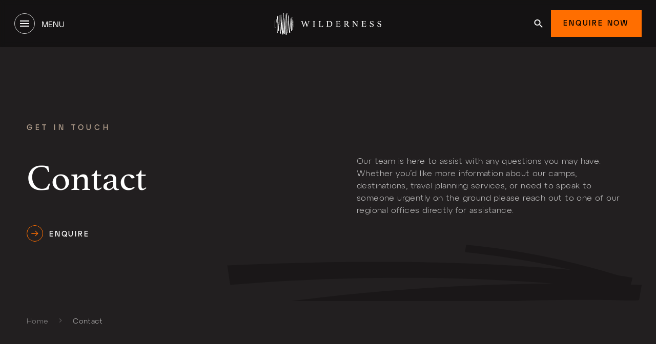

--- FILE ---
content_type: text/html; charset=utf-8
request_url: https://www.wildernessdestinations.com/contact
body_size: 31798
content:
<!doctype html>
<html data-n-head-ssr lang="en" data-n-head="%7B%22lang%22:%7B%22ssr%22:%22en%22%7D%7D">
  <head >
    <meta data-n-head="ssr" charset="utf-8"><meta data-n-head="ssr" name="viewport" content="width=device-width, initial-scale=1"><meta data-n-head="ssr" name="facebook-domain-verification" content="gpz7684nuq7oifaoio81urtj5qw0cn"><meta data-n-head="ssr" data-hid="description" name="description" content="Contact Wilderness to book your trip to Africa now. Find our regional contact details &amp; emergency after hours number here. Book your trip today."><meta data-n-head="ssr" data-hid="og:url" property="og:url" content="https://www.wildernessdestinations.com/contact"><meta data-n-head="ssr" data-hid="og:type" property="og:type" content="website"><meta data-n-head="ssr" data-hid="og:title" property="og:title" content=""><meta data-n-head="ssr" data-hid="og:description" property="og:description" content=""><meta data-n-head="ssr" data-hid="og:image" property="og:image" content=""><meta data-n-head="ssr" data-hid="og:image:alt" property="og:image:alt" content=""><meta data-n-head="ssr" data-hid="og:site_name" property="og:site_name" content="Wilderness"><meta data-n-head="ssr" data-hid="twitter:card" name="twitter:card" content="summary_large_image"><meta data-n-head="ssr" data-hid="twitter:domain" name="twitter:domain" content="www.wildernessdestinations.com"><meta data-n-head="ssr" data-hid="twitter:url" name="twitter:url" content="https://www.wildernessdestinations.com/contact"><meta data-n-head="ssr" data-hid="twitter:title" name="twitter:title" content="Contact Us | Safari Contact Details | Wilderness"><meta data-n-head="ssr" data-hid="twitter:description" name="twitter:description" content="Contact Wilderness to book your trip to Africa now. Find our regional contact details &amp; emergency after hours number here. Book your trip today."><meta data-n-head="ssr" data-hid="twitter:image" name="twitter:image" content=""><meta data-n-head="ssr" data-hid="twitter:image:alt" name="twitter:image:alt" content=""><title>Contact Us | Safari Contact Details | Wilderness</title><link nonce="FcDw+SxCli+DhW6SO1oXyA==" data-n-head="ssr" rel="icon" type="image/x-icon" href="/favicon.svg"><link nonce="FcDw+SxCli+DhW6SO1oXyA==" data-n-head="ssr" data-hid="font-preload" rel="preload" as="style" href="https://www.wildernessdestinations.com/fonts/font-face.css?v=1"><link nonce="FcDw+SxCli+DhW6SO1oXyA==" data-n-head="ssr" data-hid="canonical" rel="canonical" href="https://www.wildernessdestinations.com/contact"><script nonce="FcDw+SxCli+DhW6SO1oXyA==" data-n-head="ssr" data-hid="gtm-script">if(!window._gtm_init){window._gtm_init=1;(function(w,n,d,m,e,p){w[d]=(w[d]==1||n[d]=='yes'||n[d]==1||n[m]==1||(w[e]&&w[e][p]&&w[e][p]()))?1:0})(window,navigator,'doNotTrack','msDoNotTrack','external','msTrackingProtectionEnabled');(function(w,d,s,l,x,y){w[x]={};w._gtm_inject=function(i){if(w.doNotTrack||w[x][i])return;w[x][i]=1;w[l]=w[l]||[];w[l].push({'gtm.start':new Date().getTime(),event:'gtm.js'});var f=d.getElementsByTagName(s)[0],j=d.createElement(s);j.async=true;j.src='https://www.googletagmanager.com/gtm.js?id='+i;f.parentNode.insertBefore(j,f);};w[y]('GTM-54MXWX2')})(window,document,'script','dataLayer','_gtm_ids','_gtm_inject')}</script><script nonce="FcDw+SxCli+DhW6SO1oXyA==" data-n-head="ssr" data-hid="structuredData" defer type="application/ld+json">[{
  "@context": "https://schema.org",
  "@type": "Organization",
  "name": "Wilderness Destinations",
  "email": "enquiry@wildernessdestinations.com",
  "url": "https://www.wildernessdestinations.com",
  "brand": {
    "@type": "Brand",
    "name": "Wilderness"
  },
  "contactPoint": [
    {
      "@type": "ContactPoint",
      "name": "Wilderness Johannesburg",
      "telephone": "+27-11-257-5000",
      "contactType": "customer service",
      "areaServed": "ZA",
      "availableLanguage": [
        "en"
      ],
      "hoursAvailable": {
        "@type": "OpeningHoursSpecification",
        "dayOfWeek": [
          "Monday",
          "Tuesday",
          "Wednesday",
          "Thursday",
          "Friday"
        ],
        "opens": "08:00+02:00",
        "closes": "17:00+02:00"
      },
      "address": {
        "@type": "PostalAddress",
        "addressLocality": "Johannesburg",
        "addressCountry": "ZA"
      }
    },
    {
      "@type": "ContactPoint",
      "name": "Wilderness Cape Town",
      "telephone": "+27-21-702-7500",
      "contactType": "customer service",
      "areaServed": "ZA",
      "availableLanguage": [
        "en"
      ],
      "hoursAvailable": {
        "@type": "OpeningHoursSpecification",
        "dayOfWeek": [
          "Monday",
          "Tuesday",
          "Wednesday",
          "Thursday",
          "Friday"
        ],
        "opens": "08:00+02:00",
        "closes": "17:00+02:00"
      },
      "address": {
        "@type": "PostalAddress",
        "addressLocality": "Cape Town",
        "addressCountry": "ZA"
      }
    },
    {
      "@type": "ContactPoint",
      "name": "Wilderness Maun",
      "telephone": "+267-686-0086",
      "contactType": "customer service",
      "areaServed": "BW",
      "availableLanguage": [
        "en"
      ],
      "hoursAvailable": {
        "@type": "OpeningHoursSpecification",
        "dayOfWeek": [
          "Monday",
          "Tuesday",
          "Wednesday",
          "Thursday",
          "Friday"
        ],
        "opens": "08:00+02:00",
        "closes": "17:00+02:00"
      },
      "address": {
        "@type": "PostalAddress",
        "addressLocality": "Maun",
        "addressCountry": "BW"
      }
    },
    {
      "@type": "ContactPoint",
      "name": "Wilderness Gaborone",
      "telephone": "+267-392-6886",
      "contactType": "customer service",
      "areaServed": "BW",
      "availableLanguage": [
        "en"
      ],
      "hoursAvailable": {
        "@type": "OpeningHoursSpecification",
        "dayOfWeek": [
          "Monday",
          "Tuesday",
          "Wednesday",
          "Thursday",
          "Friday"
        ],
        "opens": "08:00+02:00",
        "closes": "17:00+02:00"
      },
      "address": {
        "@type": "PostalAddress",
        "addressLocality": "Gaborone",
        "addressCountry": "BW"
      }
    },
    {
      "@type": "ContactPoint",
      "name": "Wilderness Tanzania",
      "telephone": "+255-684-153882",
      "contactType": "customer service",
      "areaServed": "TZ",
      "availableLanguage": [
        "en"
      ],
      "hoursAvailable": {
        "@type": "OpeningHoursSpecification",
        "dayOfWeek": [
          "Monday",
          "Tuesday",
          "Wednesday",
          "Thursday",
          "Friday"
        ],
        "opens": "08:00+02:00",
        "closes": "17:00+02:00"
      },
      "address": {
        "@type": "PostalAddress",
        "addressCountry": "TZ"
      }
    }
  ]
},{
  "@context": "https://schema.org",
  "@type": "SiteNavigationElement",
  "name": [
    "Destinations",
    " Camps",
    "Experiences",
    "Journeys",
    "Exclusive offers",
    "Impact",
    "Journal",
    "About Wilderness"
  ],
  "url": [
    "https://www.wildernessdestinations.com/africa",
    "https://www.wildernessdestinations.com/camps",
    "https://www.wildernessdestinations.com/experiences",
    "https://www.wildernessdestinations.com/africa/tours",
    "https://www.wildernessdestinations.com/exclusive-offers",
    "https://www.wildernessdestinations.com/impact",
    "https://www.wildernessdestinations.com/journal",
    "https://www.wildernessdestinations.com/about"
  ]
},{
  "@context": "https://schema.org",
  "@type": "SiteNavigationElement",
  "name": [
    "About",
    "Impact",
    "Awards",
    "Contact",
    "Careers",
    "The Wilderness Family",
    "Journal",
    "Botswana",
    "Namibia",
    "Rwanda",
    "Zambia",
    "Zimbabwe",
    "Tanzania",
    "Kenya",
    "Our Journeys",
    "Journey Inspiration",
    "Our Services",
    "Wilderness Store",
    "African Safaris",
    "Honeymoon Safari",
    "Luxury safaris in Botswana",
    "Disclaimer",
    "Privacy Policy",
    "Sitemap",
    "LLM usage guidelines"
  ],
  "url": [
    "https://www.wildernessdestinations.com/about",
    "https://www.wildernessdestinations.com/impact",
    "https://www.wildernessdestinations.com/about/awards",
    "https://www.wildernessdestinations.com/contact",
    "https://www.wildernessdestinations.com/careers",
    "https://www.wildernessdestinations.com/about/the-wilderness-family",
    "https://www.wildernessdestinations.com/journal",
    "https://www.wildernessdestinations.com/africa/botswana",
    "https://www.wildernessdestinations.com/africa/namibia",
    "https://www.wildernessdestinations.com/africa/rwanda",
    "https://www.wildernessdestinations.com/africa/zambia",
    "https://www.wildernessdestinations.com/africa/zimbabwe",
    "https://www.wildernessdestinations.com/africa/tanzania",
    "https://www.wildernessdestinations.com/africa/kenya",
    "https://www.wildernessdestinations.com/journeys",
    "https://www.wildernessdestinations.com/africa/tours",
    "https://www.wildernessdestinations.com/journeys/our-services",
    "https://store.wildernessdestinations.com/",
    "https://www.wildernessdestinations.com/safari",
    "https://www.wildernessdestinations.com/safari/types-of-safari/honeymoon-safari",
    "https://www.wildernessdestinations.com/africa/botswana/luxury-safaris-in-botswana",
    "https://www.wildernessdestinations.com/disclaimer",
    "https://www.wildernessdestinations.com/privacy-policy",
    "https://www.wildernessdestinations.com/map",
    "https://www.wildernessdestinations.com/llms.txt"
  ]
},{
  "@context": "https://schema.org",
  "@type": "BreadcrumbList",
  "itemListElement": [
    {
      "@type": "ListItem",
      "position": "1",
      "name": "Home",
      "item": "https://www.wildernessdestinations.com"
    },
    {
      "@type": "ListItem",
      "position": "2",
      "name": "Contact",
      "item": "https://www.wildernessdestinations.com/contact"
    }
  ]
},{
  "@context": "https://schema.org",
  "@type": "FAQPage",
  "mainEntity": [
    {
      "@type": "Question",
      "name": "Emergency After Hours (mobile)",
      "acceptedAnswer": {
        "@type": "Answer",
        "text": "+27 82 576 9173"
      }
    },
    {
      "@type": "Question",
      "name": "General enquiries",
      "acceptedAnswer": {
        "@type": "Answer",
        "text": "enquiry@wildernessdestinations.com"
      }
    },
    {
      "@type": "Question",
      "name": "Press enquiries",
      "acceptedAnswer": {
        "@type": "Answer",
        "text": "media@wildernessdestinations.com"
      }
    },
    {
      "@type": "Question",
      "name": "Partnership enquiries",
      "acceptedAnswer": {
        "@type": "Answer",
        "text": "partnerships@wildernessdestinations.com"
      }
    },
    {
      "@type": "Question",
      "name": "Whistleblowing hotline",
      "acceptedAnswer": {
        "@type": "Answer",
        "text": "Wilderness has partnered with&nbsp;Whistle Blowers (Pty) Ltd&nbsp;to provide an independent ethics hotline. You can report concerns about unethical activity safely and confidentially.WhatsApp Chatbot:&nbsp;+27 31 308 4664Email:&nbsp;information@whistleblowing.co.zaOr make a report online:&nbsp;www.whistleblowing.co.za/make-a-report-steps"
      }
    }
  ]
}]</script><noscript data-n-head="ssr" data-hid="font-noscript"><link nonce="FcDw+SxCli+DhW6SO1oXyA==" rel="stylesheet" href="https://www.wildernessdestinations.com/fonts/font-face.css?v=1"></noscript><link nonce="FcDw+SxCli+DhW6SO1oXyA==" rel="preload" href="https://www.wildernessdestinations.com/_nuxt/css/c872a0e.css" as="style"><link nonce="FcDw+SxCli+DhW6SO1oXyA==" rel="preload" href="https://www.wildernessdestinations.com/_nuxt/css/e6897b7.css" as="style"><link nonce="FcDw+SxCli+DhW6SO1oXyA==" rel="preload" href="https://www.wildernessdestinations.com/_nuxt/css/5599277.css" as="style"><link nonce="FcDw+SxCli+DhW6SO1oXyA==" rel="preload" href="https://www.wildernessdestinations.com/_nuxt/css/d41703e.css" as="style"><link nonce="FcDw+SxCli+DhW6SO1oXyA==" rel="preload" href="https://www.wildernessdestinations.com/_nuxt/css/12d4a67.css" as="style"><link nonce="FcDw+SxCli+DhW6SO1oXyA==" rel="preload" href="https://www.wildernessdestinations.com/_nuxt/css/e8c0fd4.css" as="style"><link nonce="FcDw+SxCli+DhW6SO1oXyA==" rel="preload" href="https://www.wildernessdestinations.com/_nuxt/css/01bc2a3.css" as="style"><link nonce="FcDw+SxCli+DhW6SO1oXyA==" rel="preload" href="https://www.wildernessdestinations.com/_nuxt/css/325634a.css" as="style"><link nonce="FcDw+SxCli+DhW6SO1oXyA==" rel="stylesheet" href="https://www.wildernessdestinations.com/_nuxt/css/c872a0e.css"><link nonce="FcDw+SxCli+DhW6SO1oXyA==" rel="stylesheet" href="https://www.wildernessdestinations.com/_nuxt/css/e6897b7.css"><link nonce="FcDw+SxCli+DhW6SO1oXyA==" rel="stylesheet" href="https://www.wildernessdestinations.com/_nuxt/css/5599277.css"><link nonce="FcDw+SxCli+DhW6SO1oXyA==" rel="stylesheet" href="https://www.wildernessdestinations.com/_nuxt/css/d41703e.css"><link nonce="FcDw+SxCli+DhW6SO1oXyA==" rel="stylesheet" href="https://www.wildernessdestinations.com/_nuxt/css/12d4a67.css"><link nonce="FcDw+SxCli+DhW6SO1oXyA==" rel="stylesheet" href="https://www.wildernessdestinations.com/_nuxt/css/e8c0fd4.css"><link nonce="FcDw+SxCli+DhW6SO1oXyA==" rel="stylesheet" href="https://www.wildernessdestinations.com/_nuxt/css/01bc2a3.css"><link nonce="FcDw+SxCli+DhW6SO1oXyA==" rel="stylesheet" href="https://www.wildernessdestinations.com/_nuxt/css/325634a.css">
  <script data-cfasync="false" nonce="39b026de-9708-4f27-b54c-87af0be40245">try{(function(w,d){!function(j,k,l,m){if(j.zaraz)console.error("zaraz is loaded twice");else{j[l]=j[l]||{};j[l].executed=[];j.zaraz={deferred:[],listeners:[]};j.zaraz._v="5874";j.zaraz._n="39b026de-9708-4f27-b54c-87af0be40245";j.zaraz.q=[];j.zaraz._f=function(n){return async function(){var o=Array.prototype.slice.call(arguments);j.zaraz.q.push({m:n,a:o})}};for(const p of["track","set","debug"])j.zaraz[p]=j.zaraz._f(p);j.zaraz.init=()=>{var q=k.getElementsByTagName(m)[0],r=k.createElement(m),s=k.getElementsByTagName("title")[0];s&&(j[l].t=k.getElementsByTagName("title")[0].text);j[l].x=Math.random();j[l].w=j.screen.width;j[l].h=j.screen.height;j[l].j=j.innerHeight;j[l].e=j.innerWidth;j[l].l=j.location.href;j[l].r=k.referrer;j[l].k=j.screen.colorDepth;j[l].n=k.characterSet;j[l].o=(new Date).getTimezoneOffset();if(j.dataLayer)for(const t of Object.entries(Object.entries(dataLayer).reduce((u,v)=>({...u[1],...v[1]}),{})))zaraz.set(t[0],t[1],{scope:"page"});j[l].q=[];for(;j.zaraz.q.length;){const w=j.zaraz.q.shift();j[l].q.push(w)}r.defer=!0;for(const x of[localStorage,sessionStorage])Object.keys(x||{}).filter(z=>z.startsWith("_zaraz_")).forEach(y=>{try{j[l]["z_"+y.slice(7)]=JSON.parse(x.getItem(y))}catch{j[l]["z_"+y.slice(7)]=x.getItem(y)}});r.referrerPolicy="origin";r.src="/cdn-cgi/zaraz/s.js?z="+btoa(encodeURIComponent(JSON.stringify(j[l])));q.parentNode.insertBefore(r,q)};["complete","interactive"].includes(k.readyState)?zaraz.init():j.addEventListener("DOMContentLoaded",zaraz.init)}}(w,d,"zarazData","script");window.zaraz._p=async d$=>new Promise(ea=>{if(d$){d$.e&&d$.e.forEach(eb=>{try{const ec=d.querySelector("script[nonce]"),ed=ec?.nonce||ec?.getAttribute("nonce"),ee=d.createElement("script");ed&&(ee.nonce=ed);ee.innerHTML=eb;ee.onload=()=>{d.head.removeChild(ee)};d.head.appendChild(ee)}catch(ef){console.error(`Error executing script: ${eb}\n`,ef)}});Promise.allSettled((d$.f||[]).map(eg=>fetch(eg[0],eg[1])))}ea()});zaraz._p({"e":["(function(w,d){})(window,document)"]});})(window,document)}catch(e){throw fetch("/cdn-cgi/zaraz/t"),e;};</script></head>
  <body >
    <noscript data-n-head="ssr" data-hid="gtm-noscript" data-pbody="true"><iframe src="https://www.googletagmanager.com/ns.html?id=GTM-54MXWX2&" height="0" width="0" style="display:none;visibility:hidden" title="gtm"></iframe></noscript><noscript data-n-head="ssr" data-hid="noscript" data-pbody="true">You need to enable JavaScript to run this app.</noscript><div data-server-rendered="true" id="__nuxt"><!----><div id="__layout"><div><script nonce="FcDw+SxCli+DhW6SO1oXyA==">
    document.body.classList.add('md:overflow-hidden');
  </script> <!----> <div data-v-6db772f7 data-v-3553c125><div id="scroll-area" class="md:w-screen md:h-screen wildernessdestinations" style="background-color:transparent;" data-v-6db772f7><header data-v-6db772f7 data-v-3553c125><div data-v-84dc75e6 data-v-3553c125><div class="absolute z-40 w-full top-0 transition-colors duration-500 hidden md:block" style="top:0;" data-v-b8c03c1a data-v-84dc75e6><div class="relative bg-black transition-colors duration-500 nav-inner py-5 px-6 lg:px-0" data-v-b8c03c1a><div class="menu-container container !px-0 grid grid-cols-3 items-center justify-between" data-v-b8c03c1a><button class="justify-self-start" data-v-b8c03c1a><div class="btn pagination !w-10 !h-10 !min-w-[40px] !mx-0 duration-300" data-v-b8c03c1a><svg width="18" height="12" viewBox="0 0 18 12" fill="none" xmlns="http://www.w3.org/2000/svg" class="!fill-white h-3.5" data-v-b8c03c1a data-v-b8c03c1a><path d="M0 12H18V10H0V12ZM0 7H18V5H0V7ZM0 0V2H18V0H0Z" fill="white" data-v-b8c03c1a data-v-b8c03c1a></path></svg></div> <span class="uppercase text-white ml-2 font-normal font-atypDisplay" data-v-b8c03c1a>Menu</span></button> <div class="items-center h-full flex justify-self-center" data-v-b8c03c1a><a href="/" aria-label="Home" class="nuxt-link-active" data-v-b8c03c1a><img data-src="/media/egnh4b1a/logo.svg?rmode=crop" height="44" width="208" alt="Home" class="h-11 w-auto" data-v-b8c03c1a></a></div> <div class="flex items-center gap-3 justify-self-end" data-v-b8c03c1a><a href="/search" title="Search" style="padding:1rem;" data-v-b8c03c1a><svg width="17" height="16" viewBox="0 0 17 16" xmlns="http://www.w3.org/2000/svg" class="fill-white" data-v-b8c03c1a><path d="M12.1903 10.0629H11.4469L11.1835 9.81589C12.1056 8.77301 12.6608 7.4191 12.6608 5.94625C12.6608 2.66209 9.92261 0 6.54462 0C3.16662 0 0.428467 2.66209 0.428467 5.94625C0.428467 9.23042 3.16662 11.8925 6.54462 11.8925C8.05954 11.8925 9.45214 11.3528 10.5248 10.4563L10.7789 10.7124V11.4351L15.4836 16L16.8856 14.6369L12.1903 10.0629ZM6.54462 10.0629C4.20166 10.0629 2.31036 8.22413 2.31036 5.94625C2.31036 3.66838 4.20166 1.82962 6.54462 1.82962C8.88757 1.82962 10.7789 3.66838 10.7789 5.94625C10.7789 8.22413 8.88757 10.0629 6.54462 10.0629Z" data-v-b8c03c1a></path></svg></a> <button class="btn primary cursor-pointer px-6" data-v-b8c03c1a><span class="!pt-0 font-medium" data-v-b8c03c1a>Enquire Now</span></button></div></div></div> <div class="relative" data-v-b8c03c1a><div class="px-6 absolute bg-black flex w-full left-0 transition-opacity duration-400 z-[20] overflow-hidden" style="height: 0; opacity: 0" data-v-b8c03c1a><div class="container my-9 !px-0 overflow-auto scrollbar-thin scrollbar-track-transparent scrollbar-thumb-white/50" data-v-b8c03c1a><nav class="flex items-stretch" data-v-b8c03c1a><ul class="flex flex-col z-0 bg-black" data-v-b8c03c1a><li class="text-xs not-italic font-normal leading-[18px] tracking-[2.4px] uppercase font-atypDisplay cursor-pointer flex items-center justify-between mr-[64px]" data-v-b8c03c1a><div class="flex items-center justify-between border-b transition-all duration-300 w-[288px] text-darkSand border-white/10" data-v-b8c03c1a><div class="pb-4 pt-7 min-w-[200px]" data-v-b8c03c1a>
                  Destinations
                </div> <svg width="20" height="16" viewBox="0 0 14 12" xmlns="http://www.w3.org/2000/svg" class="fill-transparent transition-all duration-300" data-v-b8c03c1a data-v-b8c03c1a><path d="M11.2828 5.36621L7.54703 1.56314L8.42757 0.666748L13.6666 6.00008L8.42757 11.3334L7.54703 10.437L11.2829 6.63391H0.333252V5.36621H11.2828Z" data-v-b8c03c1a data-v-b8c03c1a></path></svg></div></li><li class="text-xs not-italic font-normal leading-[18px] tracking-[2.4px] uppercase font-atypDisplay cursor-pointer flex items-center justify-between mr-[64px]" data-v-b8c03c1a><div class="flex items-center justify-between border-b transition-all duration-300 w-[288px] text-darkSand border-white/10" data-v-b8c03c1a><div class="pb-4 pt-7 min-w-[200px]" data-v-b8c03c1a>
                   Camps
                </div> <svg width="20" height="16" viewBox="0 0 14 12" xmlns="http://www.w3.org/2000/svg" class="fill-transparent transition-all duration-300" data-v-b8c03c1a data-v-b8c03c1a><path d="M11.2828 5.36621L7.54703 1.56314L8.42757 0.666748L13.6666 6.00008L8.42757 11.3334L7.54703 10.437L11.2829 6.63391H0.333252V5.36621H11.2828Z" data-v-b8c03c1a data-v-b8c03c1a></path></svg></div></li><li class="text-xs not-italic font-normal leading-[18px] tracking-[2.4px] uppercase font-atypDisplay cursor-pointer flex items-center justify-between mr-[64px]" data-v-b8c03c1a><div class="flex items-center justify-between border-b transition-all duration-300 w-[288px] text-darkSand border-white/10" data-v-b8c03c1a><div class="pb-4 pt-7 min-w-[200px]" data-v-b8c03c1a>
                  Regions
                </div> <svg width="20" height="16" viewBox="0 0 14 12" xmlns="http://www.w3.org/2000/svg" class="fill-transparent transition-all duration-300" data-v-b8c03c1a data-v-b8c03c1a><path d="M11.2828 5.36621L7.54703 1.56314L8.42757 0.666748L13.6666 6.00008L8.42757 11.3334L7.54703 10.437L11.2829 6.63391H0.333252V5.36621H11.2828Z" data-v-b8c03c1a data-v-b8c03c1a></path></svg></div></li><li class="text-xs not-italic font-normal leading-[18px] tracking-[2.4px] uppercase font-atypDisplay cursor-pointer flex items-center justify-between mr-[64px]" data-v-b8c03c1a><div class="flex items-center justify-between border-b transition-all duration-300 w-[288px] text-darkSand border-white/10" data-v-b8c03c1a><div class="pb-4 pt-7 min-w-[200px]" data-v-b8c03c1a>
                  Experiences
                </div> <svg width="20" height="16" viewBox="0 0 14 12" xmlns="http://www.w3.org/2000/svg" class="fill-transparent transition-all duration-300" data-v-b8c03c1a data-v-b8c03c1a><path d="M11.2828 5.36621L7.54703 1.56314L8.42757 0.666748L13.6666 6.00008L8.42757 11.3334L7.54703 10.437L11.2829 6.63391H0.333252V5.36621H11.2828Z" data-v-b8c03c1a data-v-b8c03c1a></path></svg></div></li><li class="text-xs not-italic font-normal leading-[18px] tracking-[2.4px] uppercase font-atypDisplay cursor-pointer flex items-center justify-between mr-[64px]" data-v-b8c03c1a><div class="flex items-center justify-between border-b transition-all duration-300 w-[288px] text-darkSand border-white/10" data-v-b8c03c1a><div class="pb-4 pt-7 min-w-[200px]" data-v-b8c03c1a>
                  Journeys
                </div> <svg width="20" height="16" viewBox="0 0 14 12" xmlns="http://www.w3.org/2000/svg" class="fill-transparent transition-all duration-300" data-v-b8c03c1a data-v-b8c03c1a><path d="M11.2828 5.36621L7.54703 1.56314L8.42757 0.666748L13.6666 6.00008L8.42757 11.3334L7.54703 10.437L11.2829 6.63391H0.333252V5.36621H11.2828Z" data-v-b8c03c1a data-v-b8c03c1a></path></svg></div></li><li class="text-xs not-italic font-normal leading-[18px] tracking-[2.4px] uppercase font-atypDisplay cursor-pointer flex items-center justify-between mr-[64px]" data-v-b8c03c1a><div class="w-full" data-v-b8c03c1a><a href="/exclusive-offers" aria-label="Exclusive offers" target="" class="flex items-center pb-4 pt-7 grow border-b transition-all duration-300 text-darkSand border-white/10" data-v-b8c03c1a>
                  Exclusive offers
                </a></div></li><li class="text-xs not-italic font-normal leading-[18px] tracking-[2.4px] uppercase font-atypDisplay cursor-pointer flex items-center justify-between mr-[64px]" data-v-b8c03c1a><div class="flex items-center justify-between border-b transition-all duration-300 w-[288px] text-darkSand border-white/10" data-v-b8c03c1a><div class="pb-4 pt-7 min-w-[200px]" data-v-b8c03c1a>
                  Impact
                </div> <svg width="20" height="16" viewBox="0 0 14 12" xmlns="http://www.w3.org/2000/svg" class="fill-transparent transition-all duration-300" data-v-b8c03c1a data-v-b8c03c1a><path d="M11.2828 5.36621L7.54703 1.56314L8.42757 0.666748L13.6666 6.00008L8.42757 11.3334L7.54703 10.437L11.2829 6.63391H0.333252V5.36621H11.2828Z" data-v-b8c03c1a data-v-b8c03c1a></path></svg></div></li><li class="text-xs not-italic font-normal leading-[18px] tracking-[2.4px] uppercase font-atypDisplay cursor-pointer flex items-center justify-between mr-[64px]" data-v-b8c03c1a><div class="w-full" data-v-b8c03c1a><a href="/journal" aria-label="Journal" target="" class="flex items-center pb-4 pt-7 grow border-b transition-all duration-300 text-darkSand border-white/10" data-v-b8c03c1a>
                  Journal
                </a></div></li><li class="text-xs not-italic font-normal leading-[18px] tracking-[2.4px] uppercase font-atypDisplay cursor-pointer flex items-center justify-between mr-[64px]" data-v-b8c03c1a><div class="flex items-center justify-between border-b transition-all duration-300 w-[288px] text-darkSand border-white/10" data-v-b8c03c1a><div class="pb-4 pt-7 min-w-[200px]" data-v-b8c03c1a>
                  About Wilderness
                </div> <svg width="20" height="16" viewBox="0 0 14 12" xmlns="http://www.w3.org/2000/svg" class="fill-transparent transition-all duration-300" data-v-b8c03c1a data-v-b8c03c1a><path d="M11.2828 5.36621L7.54703 1.56314L8.42757 0.666748L13.6666 6.00008L8.42757 11.3334L7.54703 10.437L11.2829 6.63391H0.333252V5.36621H11.2828Z" data-v-b8c03c1a data-v-b8c03c1a></path></svg></div></li></ul> <div class="flex ml-[64px] w-full relative" data-v-b8c03c1a><div class="flex h-0 w-0 overflow-hidden" data-v-b8c03c1a><div class="w-1/2" data-v-b8c03c1a><nav class="flex flex-col w-[288px]" data-v-b8c03c1a><ul class="flex flex-col" data-v-b8c03c1a><li class="text-darkSand font-atypDisplay text-xs not-italic font-normal leading-4 tracking-[3.6px] uppercase pt-7" data-v-b8c03c1a>
                          
                        </li> <li data-v-b8c03c1a><a href="/africa/botswana" aria-label="Botswana" class="not-italic font-normal font-atypDisplay border-b flex flex-col transition-all duration-300 border-b-white/10 mb-6" data-v-b8c03c1a><div class="w-full pb-4" data-v-b8c03c1a><div class="transition-all duration-300 text-xs text-darkSand leading-[18px] tracking-[2.4px] uppercase" data-v-b8c03c1a>
                                Botswana
                              </div> <!----></div></a></li><li data-v-b8c03c1a><a href="/africa/kenya" aria-label="Kenya" class="not-italic font-normal font-atypDisplay border-b flex flex-col transition-all duration-300 border-b-white/10 mb-6" data-v-b8c03c1a><div class="w-full pb-4" data-v-b8c03c1a><div class="transition-all duration-300 text-xs text-darkSand leading-[18px] tracking-[2.4px] uppercase" data-v-b8c03c1a>
                                Kenya
                              </div> <!----></div></a></li><li data-v-b8c03c1a><a href="/africa/namibia" aria-label="Namibia" class="not-italic font-normal font-atypDisplay border-b flex flex-col transition-all duration-300 border-b-white/10 mb-6" data-v-b8c03c1a><div class="w-full pb-4" data-v-b8c03c1a><div class="transition-all duration-300 text-xs text-darkSand leading-[18px] tracking-[2.4px] uppercase" data-v-b8c03c1a>
                                Namibia
                              </div> <!----></div></a></li><li data-v-b8c03c1a><a href="/africa/rwanda" aria-label="Rwanda" class="not-italic font-normal font-atypDisplay border-b flex flex-col transition-all duration-300 border-b-white/10 mb-6" data-v-b8c03c1a><div class="w-full pb-4" data-v-b8c03c1a><div class="transition-all duration-300 text-xs text-darkSand leading-[18px] tracking-[2.4px] uppercase" data-v-b8c03c1a>
                                Rwanda
                              </div> <!----></div></a></li><li data-v-b8c03c1a><a href="/africa/south-africa" aria-label="South Africa" class="not-italic font-normal font-atypDisplay border-b flex flex-col transition-all duration-300 border-b-white/10 mb-6" data-v-b8c03c1a><div class="w-full pb-4" data-v-b8c03c1a><div class="transition-all duration-300 text-xs text-darkSand leading-[18px] tracking-[2.4px] uppercase" data-v-b8c03c1a>
                                South Africa
                              </div> <!----></div></a></li><li data-v-b8c03c1a><a href="/africa/tanzania" aria-label="Tanzania" class="not-italic font-normal font-atypDisplay border-b flex flex-col transition-all duration-300 border-b-white/10 mb-6" data-v-b8c03c1a><div class="w-full pb-4" data-v-b8c03c1a><div class="transition-all duration-300 text-xs text-darkSand leading-[18px] tracking-[2.4px] uppercase" data-v-b8c03c1a>
                                Tanzania
                              </div> <!----></div></a></li><li data-v-b8c03c1a><a href="/africa/zambia" aria-label="Zambia" class="not-italic font-normal font-atypDisplay border-b flex flex-col transition-all duration-300 border-b-white/10 mb-6" data-v-b8c03c1a><div class="w-full pb-4" data-v-b8c03c1a><div class="transition-all duration-300 text-xs text-darkSand leading-[18px] tracking-[2.4px] uppercase" data-v-b8c03c1a>
                                Zambia
                              </div> <!----></div></a></li><li data-v-b8c03c1a><a href="/africa/zimbabwe" aria-label="Zimbabwe" class="not-italic font-normal font-atypDisplay border-b flex flex-col transition-all duration-300 border-b-white/10 mb-6" data-v-b8c03c1a><div class="w-full pb-4" data-v-b8c03c1a><div class="transition-all duration-300 text-xs text-darkSand leading-[18px] tracking-[2.4px] uppercase" data-v-b8c03c1a>
                                Zimbabwe
                              </div> <!----></div></a></li></ul></nav> <!----></div> <div class="h-0 w-0 overflow-hidden" data-v-b8c03c1a><div class="w-full h-[392px]" data-v-b8c03c1a><picture data-v-115ac523 data-v-b8c03c1a><source data-srcset="/media/moohiyx1/leopard-in-a-tree-at-chitabe.jpg?rmode=crop&amp;width=1&amp;height=1&amp;format=webp" sizes="1" media="(max-width: 639px)" type="image/webp" data-v-115ac523> <source data-srcset="/media/moohiyx1/leopard-in-a-tree-at-chitabe.jpg?rmode=crop&amp;width=1&amp;height=1" sizes="1" media="(max-width: 639px)" data-v-115ac523> <source data-srcset="/media/moohiyx1/leopard-in-a-tree-at-chitabe.jpg?rmode=crop&amp;width=392&amp;height=392&amp;format=webp" sizes="392" media="(min-width: 640px) and (max-width: 1023px)" type="image/webp" data-v-115ac523> <source data-srcset="/media/moohiyx1/leopard-in-a-tree-at-chitabe.jpg?rmode=crop&amp;width=392&amp;height=392" sizes="392" media="(min-width: 640px) and (max-width: 1023px)" data-v-115ac523> <source data-srcset="/media/moohiyx1/leopard-in-a-tree-at-chitabe.jpg?rmode=crop&amp;width=392&amp;height=392&amp;format=webp" sizes="392" media="(min-width: 1024px) and (max-width: 1535px)" type="image/webp" data-v-115ac523> <source data-srcset="/media/moohiyx1/leopard-in-a-tree-at-chitabe.jpg?rmode=crop&amp;width=392&amp;height=392" sizes="392" media="(min-width: 1024px) and (max-width: 1535px)" data-v-115ac523> <source data-srcset="/media/moohiyx1/leopard-in-a-tree-at-chitabe.jpg?rmode=crop&amp;width=392&amp;height=392&amp;format=webp" sizes="392" media="(min-width: 1536px)" type="image/webp" data-v-115ac523> <img data-src="/media/moohiyx1/leopard-in-a-tree-at-chitabe.jpg?rmode=crop&amp;width=392&amp;height=392" alt="" class="vue-responsive-image pointer-events-none" data-v-115ac523></picture></div> <a href="/africa/botswana" aria-label="Botswana" class="btn tertiarys dark mt-2 w-full bg-darkGreen flex justify-center" data-v-b8c03c1a><svg width="20" height="16" viewBox="0 0 14 12" xmlns="http://www.w3.org/2000/svg" data-v-b8c03c1a><path d="M11.2828 5.36621L7.54703 1.56314L8.42757 0.666748L13.6666 6.00008L8.42757 11.3334L7.54703 10.437L11.2829 6.63391H0.333252V5.36621H11.2828Z" data-v-b8c03c1a></path></svg> <span class="text-xs leading-[18px] tracking-[2.4px]" data-v-b8c03c1a>
                              Botswana
                            </span></a></div><div class="h-0 w-0 overflow-hidden" data-v-b8c03c1a><div class="w-full h-[392px]" data-v-b8c03c1a><picture data-v-115ac523 data-v-b8c03c1a><source data-srcset="/media/bxkpi4hs/fr-elephant.jpg?rmode=crop&amp;rxy=0.4724262553681214%2C0.8042606267713963&amp;width=1&amp;height=1&amp;format=webp" sizes="1" media="(max-width: 639px)" type="image/webp" data-v-115ac523> <source data-srcset="/media/bxkpi4hs/fr-elephant.jpg?rmode=crop&amp;rxy=0.4724262553681214%2C0.8042606267713963&amp;width=1&amp;height=1" sizes="1" media="(max-width: 639px)" data-v-115ac523> <source data-srcset="/media/bxkpi4hs/fr-elephant.jpg?rmode=crop&amp;rxy=0.4724262553681214%2C0.8042606267713963&amp;width=392&amp;height=392&amp;format=webp" sizes="392" media="(min-width: 640px) and (max-width: 1023px)" type="image/webp" data-v-115ac523> <source data-srcset="/media/bxkpi4hs/fr-elephant.jpg?rmode=crop&amp;rxy=0.4724262553681214%2C0.8042606267713963&amp;width=392&amp;height=392" sizes="392" media="(min-width: 640px) and (max-width: 1023px)" data-v-115ac523> <source data-srcset="/media/bxkpi4hs/fr-elephant.jpg?rmode=crop&amp;rxy=0.4724262553681214%2C0.8042606267713963&amp;width=392&amp;height=392&amp;format=webp" sizes="392" media="(min-width: 1024px) and (max-width: 1535px)" type="image/webp" data-v-115ac523> <source data-srcset="/media/bxkpi4hs/fr-elephant.jpg?rmode=crop&amp;rxy=0.4724262553681214%2C0.8042606267713963&amp;width=392&amp;height=392" sizes="392" media="(min-width: 1024px) and (max-width: 1535px)" data-v-115ac523> <source data-srcset="/media/bxkpi4hs/fr-elephant.jpg?rmode=crop&amp;rxy=0.4724262553681214%2C0.8042606267713963&amp;width=392&amp;height=392&amp;format=webp" sizes="392" media="(min-width: 1536px)" type="image/webp" data-v-115ac523> <img data-src="/media/bxkpi4hs/fr-elephant.jpg?rmode=crop&amp;rxy=0.4724262553681214%2C0.8042606267713963&amp;width=392&amp;height=392" alt="" class="vue-responsive-image pointer-events-none" data-v-115ac523></picture></div> <a href="/africa/kenya" aria-label="Kenya" class="btn tertiarys dark mt-2 w-full bg-darkGreen flex justify-center" data-v-b8c03c1a><svg width="20" height="16" viewBox="0 0 14 12" xmlns="http://www.w3.org/2000/svg" data-v-b8c03c1a><path d="M11.2828 5.36621L7.54703 1.56314L8.42757 0.666748L13.6666 6.00008L8.42757 11.3334L7.54703 10.437L11.2829 6.63391H0.333252V5.36621H11.2828Z" data-v-b8c03c1a></path></svg> <span class="text-xs leading-[18px] tracking-[2.4px]" data-v-b8c03c1a>
                              Kenya
                            </span></a></div><div class="h-0 w-0 overflow-hidden" data-v-b8c03c1a><div class="w-full h-[392px]" data-v-b8c03c1a><picture data-v-115ac523 data-v-b8c03c1a><source data-srcset="/media/d1qj3pev/wilderness-namibia-hero.jpg?rmode=crop&amp;width=1&amp;height=1&amp;format=webp" sizes="1" media="(max-width: 639px)" type="image/webp" data-v-115ac523> <source data-srcset="/media/d1qj3pev/wilderness-namibia-hero.jpg?rmode=crop&amp;width=1&amp;height=1" sizes="1" media="(max-width: 639px)" data-v-115ac523> <source data-srcset="/media/d1qj3pev/wilderness-namibia-hero.jpg?rmode=crop&amp;width=392&amp;height=392&amp;format=webp" sizes="392" media="(min-width: 640px) and (max-width: 1023px)" type="image/webp" data-v-115ac523> <source data-srcset="/media/d1qj3pev/wilderness-namibia-hero.jpg?rmode=crop&amp;width=392&amp;height=392" sizes="392" media="(min-width: 640px) and (max-width: 1023px)" data-v-115ac523> <source data-srcset="/media/d1qj3pev/wilderness-namibia-hero.jpg?rmode=crop&amp;width=392&amp;height=392&amp;format=webp" sizes="392" media="(min-width: 1024px) and (max-width: 1535px)" type="image/webp" data-v-115ac523> <source data-srcset="/media/d1qj3pev/wilderness-namibia-hero.jpg?rmode=crop&amp;width=392&amp;height=392" sizes="392" media="(min-width: 1024px) and (max-width: 1535px)" data-v-115ac523> <source data-srcset="/media/d1qj3pev/wilderness-namibia-hero.jpg?rmode=crop&amp;width=392&amp;height=392&amp;format=webp" sizes="392" media="(min-width: 1536px)" type="image/webp" data-v-115ac523> <img data-src="/media/d1qj3pev/wilderness-namibia-hero.jpg?rmode=crop&amp;width=392&amp;height=392" alt="Adventure through the desert on a quadbike before a refreshing sundowner" class="vue-responsive-image pointer-events-none" data-v-115ac523></picture></div> <a href="/africa/namibia" aria-label="Namibia" class="btn tertiarys dark mt-2 w-full bg-darkGreen flex justify-center" data-v-b8c03c1a><svg width="20" height="16" viewBox="0 0 14 12" xmlns="http://www.w3.org/2000/svg" data-v-b8c03c1a><path d="M11.2828 5.36621L7.54703 1.56314L8.42757 0.666748L13.6666 6.00008L8.42757 11.3334L7.54703 10.437L11.2829 6.63391H0.333252V5.36621H11.2828Z" data-v-b8c03c1a></path></svg> <span class="text-xs leading-[18px] tracking-[2.4px]" data-v-b8c03c1a>
                              Namibia
                            </span></a></div><div class="h-0 w-0 overflow-hidden" data-v-b8c03c1a><div class="w-full h-[392px]" data-v-b8c03c1a><picture data-v-115ac523 data-v-b8c03c1a><source data-srcset="/media/b33hlmcv/wilderness-rwanda-culture.jpg?rmode=crop&amp;width=1&amp;height=1&amp;format=webp" sizes="1" media="(max-width: 639px)" type="image/webp" data-v-115ac523> <source data-srcset="/media/b33hlmcv/wilderness-rwanda-culture.jpg?rmode=crop&amp;width=1&amp;height=1" sizes="1" media="(max-width: 639px)" data-v-115ac523> <source data-srcset="/media/b33hlmcv/wilderness-rwanda-culture.jpg?rmode=crop&amp;width=392&amp;height=392&amp;format=webp" sizes="392" media="(min-width: 640px) and (max-width: 1023px)" type="image/webp" data-v-115ac523> <source data-srcset="/media/b33hlmcv/wilderness-rwanda-culture.jpg?rmode=crop&amp;width=392&amp;height=392" sizes="392" media="(min-width: 640px) and (max-width: 1023px)" data-v-115ac523> <source data-srcset="/media/b33hlmcv/wilderness-rwanda-culture.jpg?rmode=crop&amp;width=392&amp;height=392&amp;format=webp" sizes="392" media="(min-width: 1024px) and (max-width: 1535px)" type="image/webp" data-v-115ac523> <source data-srcset="/media/b33hlmcv/wilderness-rwanda-culture.jpg?rmode=crop&amp;width=392&amp;height=392" sizes="392" media="(min-width: 1024px) and (max-width: 1535px)" data-v-115ac523> <source data-srcset="/media/b33hlmcv/wilderness-rwanda-culture.jpg?rmode=crop&amp;width=392&amp;height=392&amp;format=webp" sizes="392" media="(min-width: 1536px)" type="image/webp" data-v-115ac523> <img data-src="/media/b33hlmcv/wilderness-rwanda-culture.jpg?rmode=crop&amp;width=392&amp;height=392" alt="Wilderness Rwanda Culture" class="vue-responsive-image pointer-events-none" data-v-115ac523></picture></div> <a href="/africa/rwanda" aria-label="Rwanda" class="btn tertiarys dark mt-2 w-full bg-darkGreen flex justify-center" data-v-b8c03c1a><svg width="20" height="16" viewBox="0 0 14 12" xmlns="http://www.w3.org/2000/svg" data-v-b8c03c1a><path d="M11.2828 5.36621L7.54703 1.56314L8.42757 0.666748L13.6666 6.00008L8.42757 11.3334L7.54703 10.437L11.2829 6.63391H0.333252V5.36621H11.2828Z" data-v-b8c03c1a></path></svg> <span class="text-xs leading-[18px] tracking-[2.4px]" data-v-b8c03c1a>
                              Rwanda
                            </span></a></div><div class="h-0 w-0 overflow-hidden" data-v-b8c03c1a><div class="w-full h-[392px]" data-v-b8c03c1a><picture data-v-115ac523 data-v-b8c03c1a><source data-srcset="/media/wumpkssl/hike-the-trails.jpg?rmode=crop&amp;width=1&amp;height=1&amp;format=webp" sizes="1" media="(max-width: 639px)" type="image/webp" data-v-115ac523> <source data-srcset="/media/wumpkssl/hike-the-trails.jpg?rmode=crop&amp;width=1&amp;height=1" sizes="1" media="(max-width: 639px)" data-v-115ac523> <source data-srcset="/media/wumpkssl/hike-the-trails.jpg?rmode=crop&amp;width=392&amp;height=392&amp;format=webp" sizes="392" media="(min-width: 640px) and (max-width: 1023px)" type="image/webp" data-v-115ac523> <source data-srcset="/media/wumpkssl/hike-the-trails.jpg?rmode=crop&amp;width=392&amp;height=392" sizes="392" media="(min-width: 640px) and (max-width: 1023px)" data-v-115ac523> <source data-srcset="/media/wumpkssl/hike-the-trails.jpg?rmode=crop&amp;width=392&amp;height=392&amp;format=webp" sizes="392" media="(min-width: 1024px) and (max-width: 1535px)" type="image/webp" data-v-115ac523> <source data-srcset="/media/wumpkssl/hike-the-trails.jpg?rmode=crop&amp;width=392&amp;height=392" sizes="392" media="(min-width: 1024px) and (max-width: 1535px)" data-v-115ac523> <source data-srcset="/media/wumpkssl/hike-the-trails.jpg?rmode=crop&amp;width=392&amp;height=392&amp;format=webp" sizes="392" media="(min-width: 1536px)" type="image/webp" data-v-115ac523> <img data-src="/media/wumpkssl/hike-the-trails.jpg?rmode=crop&amp;width=392&amp;height=392" alt="Hike The Trails Cape Town Wilderness Touring" class="vue-responsive-image pointer-events-none" data-v-115ac523></picture></div> <a href="/africa/south-africa" aria-label="South Africa" class="btn tertiarys dark mt-2 w-full bg-darkGreen flex justify-center" data-v-b8c03c1a><svg width="20" height="16" viewBox="0 0 14 12" xmlns="http://www.w3.org/2000/svg" data-v-b8c03c1a><path d="M11.2828 5.36621L7.54703 1.56314L8.42757 0.666748L13.6666 6.00008L8.42757 11.3334L7.54703 10.437L11.2829 6.63391H0.333252V5.36621H11.2828Z" data-v-b8c03c1a></path></svg> <span class="text-xs leading-[18px] tracking-[2.4px]" data-v-b8c03c1a>
                              South Africa
                            </span></a></div><div class="h-0 w-0 overflow-hidden" data-v-b8c03c1a><div class="w-full h-[392px]" data-v-b8c03c1a><picture data-v-115ac523 data-v-b8c03c1a><source data-srcset="/media/aisabqpy/wilderness-tanzania-hero.jpg?rmode=crop&amp;width=1&amp;height=1&amp;format=webp" sizes="1" media="(max-width: 639px)" type="image/webp" data-v-115ac523> <source data-srcset="/media/aisabqpy/wilderness-tanzania-hero.jpg?rmode=crop&amp;width=1&amp;height=1" sizes="1" media="(max-width: 639px)" data-v-115ac523> <source data-srcset="/media/aisabqpy/wilderness-tanzania-hero.jpg?rmode=crop&amp;width=392&amp;height=392&amp;format=webp" sizes="392" media="(min-width: 640px) and (max-width: 1023px)" type="image/webp" data-v-115ac523> <source data-srcset="/media/aisabqpy/wilderness-tanzania-hero.jpg?rmode=crop&amp;width=392&amp;height=392" sizes="392" media="(min-width: 640px) and (max-width: 1023px)" data-v-115ac523> <source data-srcset="/media/aisabqpy/wilderness-tanzania-hero.jpg?rmode=crop&amp;width=392&amp;height=392&amp;format=webp" sizes="392" media="(min-width: 1024px) and (max-width: 1535px)" type="image/webp" data-v-115ac523> <source data-srcset="/media/aisabqpy/wilderness-tanzania-hero.jpg?rmode=crop&amp;width=392&amp;height=392" sizes="392" media="(min-width: 1024px) and (max-width: 1535px)" data-v-115ac523> <source data-srcset="/media/aisabqpy/wilderness-tanzania-hero.jpg?rmode=crop&amp;width=392&amp;height=392&amp;format=webp" sizes="392" media="(min-width: 1536px)" type="image/webp" data-v-115ac523> <img data-src="/media/aisabqpy/wilderness-tanzania-hero.jpg?rmode=crop&amp;width=392&amp;height=392" alt="Wilderness Tanzania Cheetah in Tree" class="vue-responsive-image pointer-events-none" data-v-115ac523></picture></div> <a href="/africa/tanzania" aria-label="Tanzania" class="btn tertiarys dark mt-2 w-full bg-darkGreen flex justify-center" data-v-b8c03c1a><svg width="20" height="16" viewBox="0 0 14 12" xmlns="http://www.w3.org/2000/svg" data-v-b8c03c1a><path d="M11.2828 5.36621L7.54703 1.56314L8.42757 0.666748L13.6666 6.00008L8.42757 11.3334L7.54703 10.437L11.2829 6.63391H0.333252V5.36621H11.2828Z" data-v-b8c03c1a></path></svg> <span class="text-xs leading-[18px] tracking-[2.4px]" data-v-b8c03c1a>
                              Tanzania
                            </span></a></div><div class="h-0 w-0 overflow-hidden" data-v-b8c03c1a><div class="w-full h-[392px]" data-v-b8c03c1a><picture data-v-115ac523 data-v-b8c03c1a><source data-srcset="/media/fiqlronu/wilderness-zambia-busanga-plains.jpg?rmode=crop&amp;width=1&amp;height=1&amp;format=webp" sizes="1" media="(max-width: 639px)" type="image/webp" data-v-115ac523> <source data-srcset="/media/fiqlronu/wilderness-zambia-busanga-plains.jpg?rmode=crop&amp;width=1&amp;height=1" sizes="1" media="(max-width: 639px)" data-v-115ac523> <source data-srcset="/media/fiqlronu/wilderness-zambia-busanga-plains.jpg?rmode=crop&amp;width=392&amp;height=392&amp;format=webp" sizes="392" media="(min-width: 640px) and (max-width: 1023px)" type="image/webp" data-v-115ac523> <source data-srcset="/media/fiqlronu/wilderness-zambia-busanga-plains.jpg?rmode=crop&amp;width=392&amp;height=392" sizes="392" media="(min-width: 640px) and (max-width: 1023px)" data-v-115ac523> <source data-srcset="/media/fiqlronu/wilderness-zambia-busanga-plains.jpg?rmode=crop&amp;width=392&amp;height=392&amp;format=webp" sizes="392" media="(min-width: 1024px) and (max-width: 1535px)" type="image/webp" data-v-115ac523> <source data-srcset="/media/fiqlronu/wilderness-zambia-busanga-plains.jpg?rmode=crop&amp;width=392&amp;height=392" sizes="392" media="(min-width: 1024px) and (max-width: 1535px)" data-v-115ac523> <source data-srcset="/media/fiqlronu/wilderness-zambia-busanga-plains.jpg?rmode=crop&amp;width=392&amp;height=392&amp;format=webp" sizes="392" media="(min-width: 1536px)" type="image/webp" data-v-115ac523> <img data-src="/media/fiqlronu/wilderness-zambia-busanga-plains.jpg?rmode=crop&amp;width=392&amp;height=392" alt="Wilderness Zambia Busanga Plains" class="vue-responsive-image pointer-events-none" data-v-115ac523></picture></div> <a href="/africa/zambia" aria-label="Zambia" class="btn tertiarys dark mt-2 w-full bg-darkGreen flex justify-center" data-v-b8c03c1a><svg width="20" height="16" viewBox="0 0 14 12" xmlns="http://www.w3.org/2000/svg" data-v-b8c03c1a><path d="M11.2828 5.36621L7.54703 1.56314L8.42757 0.666748L13.6666 6.00008L8.42757 11.3334L7.54703 10.437L11.2829 6.63391H0.333252V5.36621H11.2828Z" data-v-b8c03c1a></path></svg> <span class="text-xs leading-[18px] tracking-[2.4px]" data-v-b8c03c1a>
                              Zambia
                            </span></a></div><div class="h-0 w-0 overflow-hidden" data-v-b8c03c1a><div class="w-full h-[392px]" data-v-b8c03c1a><picture data-v-115ac523 data-v-b8c03c1a><source data-srcset="/media/5donokzk/wilderness-zimbabwe-hero.jpg?rmode=crop&amp;width=1&amp;height=1&amp;format=webp" sizes="1" media="(max-width: 639px)" type="image/webp" data-v-115ac523> <source data-srcset="/media/5donokzk/wilderness-zimbabwe-hero.jpg?rmode=crop&amp;width=1&amp;height=1" sizes="1" media="(max-width: 639px)" data-v-115ac523> <source data-srcset="/media/5donokzk/wilderness-zimbabwe-hero.jpg?rmode=crop&amp;width=392&amp;height=392&amp;format=webp" sizes="392" media="(min-width: 640px) and (max-width: 1023px)" type="image/webp" data-v-115ac523> <source data-srcset="/media/5donokzk/wilderness-zimbabwe-hero.jpg?rmode=crop&amp;width=392&amp;height=392" sizes="392" media="(min-width: 640px) and (max-width: 1023px)" data-v-115ac523> <source data-srcset="/media/5donokzk/wilderness-zimbabwe-hero.jpg?rmode=crop&amp;width=392&amp;height=392&amp;format=webp" sizes="392" media="(min-width: 1024px) and (max-width: 1535px)" type="image/webp" data-v-115ac523> <source data-srcset="/media/5donokzk/wilderness-zimbabwe-hero.jpg?rmode=crop&amp;width=392&amp;height=392" sizes="392" media="(min-width: 1024px) and (max-width: 1535px)" data-v-115ac523> <source data-srcset="/media/5donokzk/wilderness-zimbabwe-hero.jpg?rmode=crop&amp;width=392&amp;height=392&amp;format=webp" sizes="392" media="(min-width: 1536px)" type="image/webp" data-v-115ac523> <img data-src="/media/5donokzk/wilderness-zimbabwe-hero.jpg?rmode=crop&amp;width=392&amp;height=392" alt="A herd of buffaloes in Wilderness Zimbabwe dusk" class="vue-responsive-image pointer-events-none" data-v-115ac523></picture></div> <a href="/africa/zimbabwe" aria-label="Zimbabwe" class="btn tertiarys dark mt-2 w-full bg-darkGreen flex justify-center" data-v-b8c03c1a><svg width="20" height="16" viewBox="0 0 14 12" xmlns="http://www.w3.org/2000/svg" data-v-b8c03c1a><path d="M11.2828 5.36621L7.54703 1.56314L8.42757 0.666748L13.6666 6.00008L8.42757 11.3334L7.54703 10.437L11.2829 6.63391H0.333252V5.36621H11.2828Z" data-v-b8c03c1a></path></svg> <span class="text-xs leading-[18px] tracking-[2.4px]" data-v-b8c03c1a>
                              Zimbabwe
                            </span></a></div></div><div class="flex h-0 w-0 overflow-hidden" data-v-b8c03c1a><div class="w-1/2" data-v-b8c03c1a><nav class="flex flex-col w-[288px] border-t first:border-t-0 border-white/25" data-v-b8c03c1a><ul class="flex flex-col" data-v-b8c03c1a><li class="text-darkSand font-atypDisplay text-xs not-italic font-normal leading-4 tracking-[3.6px] uppercase pt-7 pb-6" data-v-b8c03c1a>
                          Popular Camps
                        </li> <li data-v-b8c03c1a><a href="/africa/rwanda/volcanoes-national-park/bisate-lodge" aria-label="Bisate Lodge" class="not-italic font-normal font-atypDisplay border-b flex flex-col transition-all duration-300 border-b-transparent mb-6" data-v-b8c03c1a><div class="w-full" data-v-b8c03c1a><div class="transition-all duration-300 text-base text-stoneGrey leading-6" data-v-b8c03c1a>
                                Wilderness Bisate Lodge
                              </div> <div class="text-xs leading-[18px] text-darkSand pb-1" data-v-b8c03c1a>
                                Volcanoes, Rwanda
                              </div></div></a></li><li data-v-b8c03c1a><a href="/africa/botswana/okavango-delta/mombo-camp" aria-label="Mombo Camp" class="not-italic font-normal font-atypDisplay border-b flex flex-col transition-all duration-300 border-b-transparent mb-6" data-v-b8c03c1a><div class="w-full" data-v-b8c03c1a><div class="transition-all duration-300 text-base text-stoneGrey leading-6" data-v-b8c03c1a>
                                Wilderness Mombo
                              </div> <div class="text-xs leading-[18px] text-darkSand pb-1" data-v-b8c03c1a>
                                Okavango Delta, Botswana
                              </div></div></a></li><li data-v-b8c03c1a><a href="/africa/rwanda/akagera-national-park/magashi-peninsula" aria-label="Magashi Peninsula" class="not-italic font-normal font-atypDisplay border-b flex flex-col transition-all duration-300 border-b-transparent mb-6" data-v-b8c03c1a><div class="w-full" data-v-b8c03c1a><div class="transition-all duration-300 text-base text-stoneGrey leading-6" data-v-b8c03c1a>
                                Magashi Peninsula
                              </div> <div class="text-xs leading-[18px] text-darkSand pb-1" data-v-b8c03c1a>
                                Akagera, Rwanda
                              </div></div></a></li><li data-v-b8c03c1a><a href="/africa/tanzania/serengeti-national-park/usawa-camp" aria-label="Usawa Camp" class="not-italic font-normal font-atypDisplay border-b flex flex-col transition-all duration-300 border-b-transparent mb-6" data-v-b8c03c1a><div class="w-full" data-v-b8c03c1a><div class="transition-all duration-300 text-base text-stoneGrey leading-6" data-v-b8c03c1a>
                                Usawa Serengeti 
                              </div> <div class="text-xs leading-[18px] text-darkSand pb-1" data-v-b8c03c1a>
                                Serengeti, Tanzania
                              </div></div></a></li><li data-v-b8c03c1a><a href="/africa/namibia/sossusvlei/little-kulala" aria-label="Little Kulala" class="not-italic font-normal font-atypDisplay border-b flex flex-col transition-all duration-300 border-b-transparent mb-6" data-v-b8c03c1a><div class="w-full" data-v-b8c03c1a><div class="transition-all duration-300 text-base text-stoneGrey leading-6" data-v-b8c03c1a>
                                Little Kulala
                              </div> <div class="text-xs leading-[18px] text-darkSand pb-1" data-v-b8c03c1a>
                                Sossusvlei, Namibia
                              </div></div></a></li><li data-v-b8c03c1a><a href="/africa/botswana/linyanti-region/dumatau-camp" aria-label="DumaTau Camp" class="not-italic font-normal font-atypDisplay border-b flex flex-col transition-all duration-300 border-b-transparent mb-6" data-v-b8c03c1a><div class="w-full" data-v-b8c03c1a><div class="transition-all duration-300 text-base text-stoneGrey leading-6" data-v-b8c03c1a>
                                DumaTau Camp
                              </div> <div class="text-xs leading-[18px] text-darkSand pb-1" data-v-b8c03c1a>
                                Linyanti, Botswana
                              </div></div></a></li><li data-v-b8c03c1a><a href="/africa/zimbabwe/hwange-national-park/linkwasha-camp" aria-label="Linkwasha Camp" class="not-italic font-normal font-atypDisplay border-b flex flex-col transition-all duration-300 border-b-transparent mb-6" data-v-b8c03c1a><div class="w-full" data-v-b8c03c1a><div class="transition-all duration-300 text-base text-stoneGrey leading-6" data-v-b8c03c1a>
                                Linkwasha
                              </div> <div class="text-xs leading-[18px] text-darkSand pb-1" data-v-b8c03c1a>
                                Hwange, Zimbabwe
                              </div></div></a></li></ul></nav> <!----></div> <div class="h-0 w-0 overflow-hidden" data-v-b8c03c1a><div class="w-full h-[392px]" data-v-b8c03c1a><picture data-v-115ac523 data-v-b8c03c1a><source data-srcset="/media/edvflyk2/wilderness-bisate-rwanda-hero.jpg?rmode=crop&amp;width=1&amp;height=1&amp;format=webp" sizes="1" media="(max-width: 639px)" type="image/webp" data-v-115ac523> <source data-srcset="/media/edvflyk2/wilderness-bisate-rwanda-hero.jpg?rmode=crop&amp;width=1&amp;height=1" sizes="1" media="(max-width: 639px)" data-v-115ac523> <source data-srcset="/media/edvflyk2/wilderness-bisate-rwanda-hero.jpg?rmode=crop&amp;width=392&amp;height=392&amp;format=webp" sizes="392" media="(min-width: 640px) and (max-width: 1023px)" type="image/webp" data-v-115ac523> <source data-srcset="/media/edvflyk2/wilderness-bisate-rwanda-hero.jpg?rmode=crop&amp;width=392&amp;height=392" sizes="392" media="(min-width: 640px) and (max-width: 1023px)" data-v-115ac523> <source data-srcset="/media/edvflyk2/wilderness-bisate-rwanda-hero.jpg?rmode=crop&amp;width=392&amp;height=392&amp;format=webp" sizes="392" media="(min-width: 1024px) and (max-width: 1535px)" type="image/webp" data-v-115ac523> <source data-srcset="/media/edvflyk2/wilderness-bisate-rwanda-hero.jpg?rmode=crop&amp;width=392&amp;height=392" sizes="392" media="(min-width: 1024px) and (max-width: 1535px)" data-v-115ac523> <source data-srcset="/media/edvflyk2/wilderness-bisate-rwanda-hero.jpg?rmode=crop&amp;width=392&amp;height=392&amp;format=webp" sizes="392" media="(min-width: 1536px)" type="image/webp" data-v-115ac523> <img data-src="/media/edvflyk2/wilderness-bisate-rwanda-hero.jpg?rmode=crop&amp;width=392&amp;height=392" alt="Wilderness Bisate Rwanda Camp Aerial View" class="vue-responsive-image pointer-events-none" data-v-115ac523></picture></div> <a href="/africa/rwanda/volcanoes-national-park/bisate-lodge" aria-label="Bisate Lodge" class="btn tertiarys dark mt-2 w-full bg-darkGreen flex justify-center" data-v-b8c03c1a><svg width="20" height="16" viewBox="0 0 14 12" xmlns="http://www.w3.org/2000/svg" data-v-b8c03c1a><path d="M11.2828 5.36621L7.54703 1.56314L8.42757 0.666748L13.6666 6.00008L8.42757 11.3334L7.54703 10.437L11.2829 6.63391H0.333252V5.36621H11.2828Z" data-v-b8c03c1a></path></svg> <span class="text-xs leading-[18px] tracking-[2.4px]" data-v-b8c03c1a>
                              Bisate Lodge
                            </span></a></div><div class="h-0 w-0 overflow-hidden" data-v-b8c03c1a><div class="w-full h-[392px]" data-v-b8c03c1a><picture data-v-115ac523 data-v-b8c03c1a><source data-srcset="/media/fyylufgu/walk-into-the-ultimate-luxury-camp-wilderness-mombo.webp?rmode=crop&amp;width=1&amp;height=1&amp;format=webp" sizes="1" media="(max-width: 639px)" type="image/webp" data-v-115ac523> <source data-srcset="/media/fyylufgu/walk-into-the-ultimate-luxury-camp-wilderness-mombo.webp?rmode=crop&amp;width=1&amp;height=1" sizes="1" media="(max-width: 639px)" data-v-115ac523> <source data-srcset="/media/fyylufgu/walk-into-the-ultimate-luxury-camp-wilderness-mombo.webp?rmode=crop&amp;width=392&amp;height=392&amp;format=webp" sizes="392" media="(min-width: 640px) and (max-width: 1023px)" type="image/webp" data-v-115ac523> <source data-srcset="/media/fyylufgu/walk-into-the-ultimate-luxury-camp-wilderness-mombo.webp?rmode=crop&amp;width=392&amp;height=392" sizes="392" media="(min-width: 640px) and (max-width: 1023px)" data-v-115ac523> <source data-srcset="/media/fyylufgu/walk-into-the-ultimate-luxury-camp-wilderness-mombo.webp?rmode=crop&amp;width=392&amp;height=392&amp;format=webp" sizes="392" media="(min-width: 1024px) and (max-width: 1535px)" type="image/webp" data-v-115ac523> <source data-srcset="/media/fyylufgu/walk-into-the-ultimate-luxury-camp-wilderness-mombo.webp?rmode=crop&amp;width=392&amp;height=392" sizes="392" media="(min-width: 1024px) and (max-width: 1535px)" data-v-115ac523> <source data-srcset="/media/fyylufgu/walk-into-the-ultimate-luxury-camp-wilderness-mombo.webp?rmode=crop&amp;width=392&amp;height=392&amp;format=webp" sizes="392" media="(min-width: 1536px)" type="image/webp" data-v-115ac523> <img data-src="/media/fyylufgu/walk-into-the-ultimate-luxury-camp-wilderness-mombo.webp?rmode=crop&amp;width=392&amp;height=392" alt="5 star luxury welcomes you to Wilderness Mombo Okavango Delta" class="vue-responsive-image pointer-events-none" data-v-115ac523></picture></div> <a href="/africa/botswana/okavango-delta/mombo-camp" aria-label="Mombo Camp" class="btn tertiarys dark mt-2 w-full bg-darkGreen flex justify-center" data-v-b8c03c1a><svg width="20" height="16" viewBox="0 0 14 12" xmlns="http://www.w3.org/2000/svg" data-v-b8c03c1a><path d="M11.2828 5.36621L7.54703 1.56314L8.42757 0.666748L13.6666 6.00008L8.42757 11.3334L7.54703 10.437L11.2829 6.63391H0.333252V5.36621H11.2828Z" data-v-b8c03c1a></path></svg> <span class="text-xs leading-[18px] tracking-[2.4px]" data-v-b8c03c1a>
                              Mombo Camp
                            </span></a></div><div class="h-0 w-0 overflow-hidden" data-v-b8c03c1a><div class="w-full h-[392px]" data-v-b8c03c1a><picture data-v-115ac523 data-v-b8c03c1a><source data-srcset="/media/aefmjvrv/aerial-magashipeninsula-rwanda-25-fs-23.jpg?rmode=crop&amp;width=1&amp;height=1&amp;format=webp" sizes="1" media="(max-width: 639px)" type="image/webp" data-v-115ac523> <source data-srcset="/media/aefmjvrv/aerial-magashipeninsula-rwanda-25-fs-23.jpg?rmode=crop&amp;width=1&amp;height=1" sizes="1" media="(max-width: 639px)" data-v-115ac523> <source data-srcset="/media/aefmjvrv/aerial-magashipeninsula-rwanda-25-fs-23.jpg?rmode=crop&amp;width=392&amp;height=392&amp;format=webp" sizes="392" media="(min-width: 640px) and (max-width: 1023px)" type="image/webp" data-v-115ac523> <source data-srcset="/media/aefmjvrv/aerial-magashipeninsula-rwanda-25-fs-23.jpg?rmode=crop&amp;width=392&amp;height=392" sizes="392" media="(min-width: 640px) and (max-width: 1023px)" data-v-115ac523> <source data-srcset="/media/aefmjvrv/aerial-magashipeninsula-rwanda-25-fs-23.jpg?rmode=crop&amp;width=392&amp;height=392&amp;format=webp" sizes="392" media="(min-width: 1024px) and (max-width: 1535px)" type="image/webp" data-v-115ac523> <source data-srcset="/media/aefmjvrv/aerial-magashipeninsula-rwanda-25-fs-23.jpg?rmode=crop&amp;width=392&amp;height=392" sizes="392" media="(min-width: 1024px) and (max-width: 1535px)" data-v-115ac523> <source data-srcset="/media/aefmjvrv/aerial-magashipeninsula-rwanda-25-fs-23.jpg?rmode=crop&amp;width=392&amp;height=392&amp;format=webp" sizes="392" media="(min-width: 1536px)" type="image/webp" data-v-115ac523> <img data-src="/media/aefmjvrv/aerial-magashipeninsula-rwanda-25-fs-23.jpg?rmode=crop&amp;width=392&amp;height=392" alt="" class="vue-responsive-image pointer-events-none" data-v-115ac523></picture></div> <a href="/africa/rwanda/akagera-national-park/magashi-peninsula" aria-label="Magashi Peninsula" class="btn tertiarys dark mt-2 w-full bg-darkGreen flex justify-center" data-v-b8c03c1a><svg width="20" height="16" viewBox="0 0 14 12" xmlns="http://www.w3.org/2000/svg" data-v-b8c03c1a><path d="M11.2828 5.36621L7.54703 1.56314L8.42757 0.666748L13.6666 6.00008L8.42757 11.3334L7.54703 10.437L11.2829 6.63391H0.333252V5.36621H11.2828Z" data-v-b8c03c1a></path></svg> <span class="text-xs leading-[18px] tracking-[2.4px]" data-v-b8c03c1a>
                              Magashi Peninsula
                            </span></a></div><div class="h-0 w-0 overflow-hidden" data-v-b8c03c1a><div class="w-full h-[392px]" data-v-b8c03c1a><picture data-v-115ac523 data-v-b8c03c1a><source data-srcset="/media/4o0fsntt/usawa-camp-serengeti-tanzania.jpg?rmode=crop&amp;width=1&amp;height=1&amp;format=webp" sizes="1" media="(max-width: 639px)" type="image/webp" data-v-115ac523> <source data-srcset="/media/4o0fsntt/usawa-camp-serengeti-tanzania.jpg?rmode=crop&amp;width=1&amp;height=1" sizes="1" media="(max-width: 639px)" data-v-115ac523> <source data-srcset="/media/4o0fsntt/usawa-camp-serengeti-tanzania.jpg?rmode=crop&amp;width=392&amp;height=392&amp;format=webp" sizes="392" media="(min-width: 640px) and (max-width: 1023px)" type="image/webp" data-v-115ac523> <source data-srcset="/media/4o0fsntt/usawa-camp-serengeti-tanzania.jpg?rmode=crop&amp;width=392&amp;height=392" sizes="392" media="(min-width: 640px) and (max-width: 1023px)" data-v-115ac523> <source data-srcset="/media/4o0fsntt/usawa-camp-serengeti-tanzania.jpg?rmode=crop&amp;width=392&amp;height=392&amp;format=webp" sizes="392" media="(min-width: 1024px) and (max-width: 1535px)" type="image/webp" data-v-115ac523> <source data-srcset="/media/4o0fsntt/usawa-camp-serengeti-tanzania.jpg?rmode=crop&amp;width=392&amp;height=392" sizes="392" media="(min-width: 1024px) and (max-width: 1535px)" data-v-115ac523> <source data-srcset="/media/4o0fsntt/usawa-camp-serengeti-tanzania.jpg?rmode=crop&amp;width=392&amp;height=392&amp;format=webp" sizes="392" media="(min-width: 1536px)" type="image/webp" data-v-115ac523> <img data-src="/media/4o0fsntt/usawa-camp-serengeti-tanzania.jpg?rmode=crop&amp;width=392&amp;height=392" alt="" class="vue-responsive-image pointer-events-none" data-v-115ac523></picture></div> <a href="/africa/tanzania/serengeti-national-park/usawa-camp" aria-label="Usawa Camp" class="btn tertiarys dark mt-2 w-full bg-darkGreen flex justify-center" data-v-b8c03c1a><svg width="20" height="16" viewBox="0 0 14 12" xmlns="http://www.w3.org/2000/svg" data-v-b8c03c1a><path d="M11.2828 5.36621L7.54703 1.56314L8.42757 0.666748L13.6666 6.00008L8.42757 11.3334L7.54703 10.437L11.2829 6.63391H0.333252V5.36621H11.2828Z" data-v-b8c03c1a></path></svg> <span class="text-xs leading-[18px] tracking-[2.4px]" data-v-b8c03c1a>
                              Usawa Camp
                            </span></a></div><div class="h-0 w-0 overflow-hidden" data-v-b8c03c1a><div class="w-full h-[392px]" data-v-b8c03c1a><picture data-v-115ac523 data-v-b8c03c1a><source data-srcset="/media/3gdlqgnn/wilderness-little-kulala-at-sunrise.jpg?rmode=crop&amp;rxy=0.4686584952351641%2C0.6461795356764082&amp;width=1&amp;height=1&amp;format=webp" sizes="1" media="(max-width: 639px)" type="image/webp" data-v-115ac523> <source data-srcset="/media/3gdlqgnn/wilderness-little-kulala-at-sunrise.jpg?rmode=crop&amp;rxy=0.4686584952351641%2C0.6461795356764082&amp;width=1&amp;height=1" sizes="1" media="(max-width: 639px)" data-v-115ac523> <source data-srcset="/media/3gdlqgnn/wilderness-little-kulala-at-sunrise.jpg?rmode=crop&amp;rxy=0.4686584952351641%2C0.6461795356764082&amp;width=392&amp;height=392&amp;format=webp" sizes="392" media="(min-width: 640px) and (max-width: 1023px)" type="image/webp" data-v-115ac523> <source data-srcset="/media/3gdlqgnn/wilderness-little-kulala-at-sunrise.jpg?rmode=crop&amp;rxy=0.4686584952351641%2C0.6461795356764082&amp;width=392&amp;height=392" sizes="392" media="(min-width: 640px) and (max-width: 1023px)" data-v-115ac523> <source data-srcset="/media/3gdlqgnn/wilderness-little-kulala-at-sunrise.jpg?rmode=crop&amp;rxy=0.4686584952351641%2C0.6461795356764082&amp;width=392&amp;height=392&amp;format=webp" sizes="392" media="(min-width: 1024px) and (max-width: 1535px)" type="image/webp" data-v-115ac523> <source data-srcset="/media/3gdlqgnn/wilderness-little-kulala-at-sunrise.jpg?rmode=crop&amp;rxy=0.4686584952351641%2C0.6461795356764082&amp;width=392&amp;height=392" sizes="392" media="(min-width: 1024px) and (max-width: 1535px)" data-v-115ac523> <source data-srcset="/media/3gdlqgnn/wilderness-little-kulala-at-sunrise.jpg?rmode=crop&amp;rxy=0.4686584952351641%2C0.6461795356764082&amp;width=392&amp;height=392&amp;format=webp" sizes="392" media="(min-width: 1536px)" type="image/webp" data-v-115ac523> <img data-src="/media/3gdlqgnn/wilderness-little-kulala-at-sunrise.jpg?rmode=crop&amp;rxy=0.4686584952351641%2C0.6461795356764082&amp;width=392&amp;height=392" alt="Wilderness Little Kulala at sunrise" class="vue-responsive-image pointer-events-none" data-v-115ac523></picture></div> <a href="/africa/namibia/sossusvlei/little-kulala" aria-label="Little Kulala" class="btn tertiarys dark mt-2 w-full bg-darkGreen flex justify-center" data-v-b8c03c1a><svg width="20" height="16" viewBox="0 0 14 12" xmlns="http://www.w3.org/2000/svg" data-v-b8c03c1a><path d="M11.2828 5.36621L7.54703 1.56314L8.42757 0.666748L13.6666 6.00008L8.42757 11.3334L7.54703 10.437L11.2829 6.63391H0.333252V5.36621H11.2828Z" data-v-b8c03c1a></path></svg> <span class="text-xs leading-[18px] tracking-[2.4px]" data-v-b8c03c1a>
                              Little Kulala
                            </span></a></div><div class="h-0 w-0 overflow-hidden" data-v-b8c03c1a><div class="w-full h-[392px]" data-v-b8c03c1a><picture data-v-115ac523 data-v-b8c03c1a><source data-srcset="/media/r4mikkfi/dumatau-main-area-and-jetty.webp?rmode=crop&amp;width=1&amp;height=1&amp;format=webp" sizes="1" media="(max-width: 639px)" type="image/webp" data-v-115ac523> <source data-srcset="/media/r4mikkfi/dumatau-main-area-and-jetty.webp?rmode=crop&amp;width=1&amp;height=1" sizes="1" media="(max-width: 639px)" data-v-115ac523> <source data-srcset="/media/r4mikkfi/dumatau-main-area-and-jetty.webp?rmode=crop&amp;width=392&amp;height=392&amp;format=webp" sizes="392" media="(min-width: 640px) and (max-width: 1023px)" type="image/webp" data-v-115ac523> <source data-srcset="/media/r4mikkfi/dumatau-main-area-and-jetty.webp?rmode=crop&amp;width=392&amp;height=392" sizes="392" media="(min-width: 640px) and (max-width: 1023px)" data-v-115ac523> <source data-srcset="/media/r4mikkfi/dumatau-main-area-and-jetty.webp?rmode=crop&amp;width=392&amp;height=392&amp;format=webp" sizes="392" media="(min-width: 1024px) and (max-width: 1535px)" type="image/webp" data-v-115ac523> <source data-srcset="/media/r4mikkfi/dumatau-main-area-and-jetty.webp?rmode=crop&amp;width=392&amp;height=392" sizes="392" media="(min-width: 1024px) and (max-width: 1535px)" data-v-115ac523> <source data-srcset="/media/r4mikkfi/dumatau-main-area-and-jetty.webp?rmode=crop&amp;width=392&amp;height=392&amp;format=webp" sizes="392" media="(min-width: 1536px)" type="image/webp" data-v-115ac523> <img data-src="/media/r4mikkfi/dumatau-main-area-and-jetty.webp?rmode=crop&amp;width=392&amp;height=392" alt="Wilderness DumaTau main area and jetty" class="vue-responsive-image pointer-events-none" data-v-115ac523></picture></div> <a href="/africa/botswana/linyanti-region/dumatau-camp" aria-label="DumaTau Camp" class="btn tertiarys dark mt-2 w-full bg-darkGreen flex justify-center" data-v-b8c03c1a><svg width="20" height="16" viewBox="0 0 14 12" xmlns="http://www.w3.org/2000/svg" data-v-b8c03c1a><path d="M11.2828 5.36621L7.54703 1.56314L8.42757 0.666748L13.6666 6.00008L8.42757 11.3334L7.54703 10.437L11.2829 6.63391H0.333252V5.36621H11.2828Z" data-v-b8c03c1a></path></svg> <span class="text-xs leading-[18px] tracking-[2.4px]" data-v-b8c03c1a>
                              DumaTau Camp
                            </span></a></div><div class="h-0 w-0 overflow-hidden" data-v-b8c03c1a><div class="w-full h-[392px]" data-v-b8c03c1a><picture data-v-115ac523 data-v-b8c03c1a><source data-srcset="/media/oran2oqd/elephants-at-scotts-pan-linkwasha.webp?rmode=crop&amp;width=1&amp;height=1&amp;format=webp" sizes="1" media="(max-width: 639px)" type="image/webp" data-v-115ac523> <source data-srcset="/media/oran2oqd/elephants-at-scotts-pan-linkwasha.webp?rmode=crop&amp;width=1&amp;height=1" sizes="1" media="(max-width: 639px)" data-v-115ac523> <source data-srcset="/media/oran2oqd/elephants-at-scotts-pan-linkwasha.webp?rmode=crop&amp;width=392&amp;height=392&amp;format=webp" sizes="392" media="(min-width: 640px) and (max-width: 1023px)" type="image/webp" data-v-115ac523> <source data-srcset="/media/oran2oqd/elephants-at-scotts-pan-linkwasha.webp?rmode=crop&amp;width=392&amp;height=392" sizes="392" media="(min-width: 640px) and (max-width: 1023px)" data-v-115ac523> <source data-srcset="/media/oran2oqd/elephants-at-scotts-pan-linkwasha.webp?rmode=crop&amp;width=392&amp;height=392&amp;format=webp" sizes="392" media="(min-width: 1024px) and (max-width: 1535px)" type="image/webp" data-v-115ac523> <source data-srcset="/media/oran2oqd/elephants-at-scotts-pan-linkwasha.webp?rmode=crop&amp;width=392&amp;height=392" sizes="392" media="(min-width: 1024px) and (max-width: 1535px)" data-v-115ac523> <source data-srcset="/media/oran2oqd/elephants-at-scotts-pan-linkwasha.webp?rmode=crop&amp;width=392&amp;height=392&amp;format=webp" sizes="392" media="(min-width: 1536px)" type="image/webp" data-v-115ac523> <img data-src="/media/oran2oqd/elephants-at-scotts-pan-linkwasha.webp?rmode=crop&amp;width=392&amp;height=392" alt="Elephants drinking at Scotts Pan Linkwasha, Linkwasha Camp" class="vue-responsive-image pointer-events-none" data-v-115ac523></picture></div> <a href="/africa/zimbabwe/hwange-national-park/linkwasha-camp" aria-label="Linkwasha Camp" class="btn tertiarys dark mt-2 w-full bg-darkGreen flex justify-center" data-v-b8c03c1a><svg width="20" height="16" viewBox="0 0 14 12" xmlns="http://www.w3.org/2000/svg" data-v-b8c03c1a><path d="M11.2828 5.36621L7.54703 1.56314L8.42757 0.666748L13.6666 6.00008L8.42757 11.3334L7.54703 10.437L11.2829 6.63391H0.333252V5.36621H11.2828Z" data-v-b8c03c1a></path></svg> <span class="text-xs leading-[18px] tracking-[2.4px]" data-v-b8c03c1a>
                              Linkwasha Camp
                            </span></a></div></div><div class="flex h-0 w-0 overflow-hidden" data-v-b8c03c1a><div class="w-1/2" data-v-b8c03c1a><nav class="flex flex-col w-[288px] border-t first:border-t-0 border-white/25" data-v-b8c03c1a><ul class="flex flex-col" data-v-b8c03c1a><li class="text-darkSand font-atypDisplay text-xs not-italic font-normal leading-4 tracking-[3.6px] uppercase pt-7 pb-6" data-v-b8c03c1a>
                          Botswana
                        </li> <li data-v-b8c03c1a><a href="/africa/botswana/linyanti-region" aria-label="Linyanti region" class="not-italic font-normal font-atypDisplay border-b flex flex-col transition-all duration-300 border-b-transparent mb-3 pb-3" data-v-b8c03c1a><div class="w-full" data-v-b8c03c1a><div class="transition-all duration-300 text-base text-stoneGrey leading-6" data-v-b8c03c1a>
                                Linyanti
                              </div> <!----></div></a></li><li data-v-b8c03c1a><a href="/africa/botswana/mababe-region" aria-label="Mababe region" class="not-italic font-normal font-atypDisplay border-b flex flex-col transition-all duration-300 border-b-transparent mb-3 pb-3" data-v-b8c03c1a><div class="w-full" data-v-b8c03c1a><div class="transition-all duration-300 text-base text-stoneGrey leading-6" data-v-b8c03c1a>
                                Mababe
                              </div> <!----></div></a></li><li data-v-b8c03c1a><a href="/africa/botswana/okavango-delta" aria-label="Okavango Delta" class="not-italic font-normal font-atypDisplay border-b flex flex-col transition-all duration-300 border-b-transparent mb-3 pb-3" data-v-b8c03c1a><div class="w-full" data-v-b8c03c1a><div class="transition-all duration-300 text-base text-stoneGrey leading-6" data-v-b8c03c1a>
                                Okavango Delta 
                              </div> <!----></div></a></li></ul></nav><nav class="flex flex-col w-[288px] border-t first:border-t-0 border-white/25" data-v-b8c03c1a><ul class="flex flex-col" data-v-b8c03c1a><li class="text-darkSand font-atypDisplay text-xs not-italic font-normal leading-4 tracking-[3.6px] uppercase pt-7 pb-6" data-v-b8c03c1a>
                          Kenya
                        </li> <li data-v-b8c03c1a><a href="/africa/kenya/masai-mara" aria-label="Masai Mara" class="not-italic font-normal font-atypDisplay border-b flex flex-col transition-all duration-300 border-b-transparent mb-3 pb-3" data-v-b8c03c1a><div class="w-full" data-v-b8c03c1a><div class="transition-all duration-300 text-base text-stoneGrey leading-6" data-v-b8c03c1a>
                                Masai Mara
                              </div> <!----></div></a></li></ul></nav><nav class="flex flex-col w-[288px] border-t first:border-t-0 border-white/25" data-v-b8c03c1a><ul class="flex flex-col" data-v-b8c03c1a><li class="text-darkSand font-atypDisplay text-xs not-italic font-normal leading-4 tracking-[3.6px] uppercase pt-7 pb-6" data-v-b8c03c1a>
                          Namibia
                        </li> <li data-v-b8c03c1a><a href="/africa/namibia/damaraland" aria-label="Damaraland" class="not-italic font-normal font-atypDisplay border-b flex flex-col transition-all duration-300 border-b-transparent mb-3 pb-3" data-v-b8c03c1a><div class="w-full" data-v-b8c03c1a><div class="transition-all duration-300 text-base text-stoneGrey leading-6" data-v-b8c03c1a>
                                Damaraland 
                              </div> <!----></div></a></li><li data-v-b8c03c1a><a href="/africa/namibia/kunene-region" aria-label="Kunene region" class="not-italic font-normal font-atypDisplay border-b flex flex-col transition-all duration-300 border-b-transparent mb-3 pb-3" data-v-b8c03c1a><div class="w-full" data-v-b8c03c1a><div class="transition-all duration-300 text-base text-stoneGrey leading-6" data-v-b8c03c1a>
                                Kunene
                              </div> <!----></div></a></li><li data-v-b8c03c1a><a href="/africa/namibia/sossusvlei" aria-label="Sossusvlei" class="not-italic font-normal font-atypDisplay border-b flex flex-col transition-all duration-300 border-b-transparent mb-3 pb-3" data-v-b8c03c1a><div class="w-full" data-v-b8c03c1a><div class="transition-all duration-300 text-base text-stoneGrey leading-6" data-v-b8c03c1a>
                                Sossusvlei
                              </div> <!----></div></a></li></ul></nav><nav class="flex flex-col w-[288px] border-t first:border-t-0 border-white/25" data-v-b8c03c1a><ul class="flex flex-col" data-v-b8c03c1a><li class="text-darkSand font-atypDisplay text-xs not-italic font-normal leading-4 tracking-[3.6px] uppercase pt-7 pb-6" data-v-b8c03c1a>
                          Rwanda
                        </li> <li data-v-b8c03c1a><a href="/africa/rwanda/akagera-national-park" aria-label="Akagera National Park" class="not-italic font-normal font-atypDisplay border-b flex flex-col transition-all duration-300 border-b-transparent mb-3 pb-3" data-v-b8c03c1a><div class="w-full" data-v-b8c03c1a><div class="transition-all duration-300 text-base text-stoneGrey leading-6" data-v-b8c03c1a>
                                Akagera
                              </div> <!----></div></a></li><li data-v-b8c03c1a><a href="/africa/rwanda/volcanoes-national-park" aria-label="Volcanoes National Park" class="not-italic font-normal font-atypDisplay border-b flex flex-col transition-all duration-300 border-b-transparent mb-3 pb-3" data-v-b8c03c1a><div class="w-full" data-v-b8c03c1a><div class="transition-all duration-300 text-base text-stoneGrey leading-6" data-v-b8c03c1a>
                                Volcanoes
                              </div> <!----></div></a></li></ul></nav> <!----></div><div class="w-1/2" data-v-b8c03c1a><nav class="flex flex-col w-[288px] border-t first:border-t-0 border-white/25" data-v-b8c03c1a><ul class="flex flex-col" data-v-b8c03c1a><li class="text-darkSand font-atypDisplay text-xs not-italic font-normal leading-4 tracking-[3.6px] uppercase pt-7 pb-6" data-v-b8c03c1a>
                          South Africa
                        </li> <li data-v-b8c03c1a><a href="/africa/south-africa/cape-peninsula" aria-label="Cape Peninsula" class="not-italic font-normal font-atypDisplay border-b flex flex-col transition-all duration-300 border-b-transparent mb-3 pb-3" data-v-b8c03c1a><div class="w-full" data-v-b8c03c1a><div class="transition-all duration-300 text-base text-stoneGrey leading-6" data-v-b8c03c1a>
                                Cape Peninsula
                              </div> <!----></div></a></li><li data-v-b8c03c1a><a href="/africa/south-africa/culture-and-food" aria-label="Culture and Food" class="not-italic font-normal font-atypDisplay border-b flex flex-col transition-all duration-300 border-b-transparent mb-3 pb-3" data-v-b8c03c1a><div class="w-full" data-v-b8c03c1a><div class="transition-all duration-300 text-base text-stoneGrey leading-6" data-v-b8c03c1a>
                                Culture &amp; food
                              </div> <!----></div></a></li><li data-v-b8c03c1a><a href="/africa/south-africa/winelands" aria-label="Winelands" class="not-italic font-normal font-atypDisplay border-b flex flex-col transition-all duration-300 border-b-transparent mb-3 pb-3" data-v-b8c03c1a><div class="w-full" data-v-b8c03c1a><div class="transition-all duration-300 text-base text-stoneGrey leading-6" data-v-b8c03c1a>
                                The Cape Winelands
                              </div> <!----></div></a></li></ul></nav><nav class="flex flex-col w-[288px] border-t first:border-t-0 border-white/25" data-v-b8c03c1a><ul class="flex flex-col" data-v-b8c03c1a><li class="text-darkSand font-atypDisplay text-xs not-italic font-normal leading-4 tracking-[3.6px] uppercase pt-7 pb-6" data-v-b8c03c1a>
                          Tanzania
                        </li> <li data-v-b8c03c1a><a href="/africa/tanzania/serengeti-national-park" aria-label="Serengeti National Park" class="not-italic font-normal font-atypDisplay border-b flex flex-col transition-all duration-300 border-b-transparent mb-3 pb-3" data-v-b8c03c1a><div class="w-full" data-v-b8c03c1a><div class="transition-all duration-300 text-base text-stoneGrey leading-6" data-v-b8c03c1a>
                                Serengeti
                              </div> <!----></div></a></li></ul></nav><nav class="flex flex-col w-[288px] border-t first:border-t-0 border-white/25" data-v-b8c03c1a><ul class="flex flex-col" data-v-b8c03c1a><li class="text-darkSand font-atypDisplay text-xs not-italic font-normal leading-4 tracking-[3.6px] uppercase pt-7 pb-6" data-v-b8c03c1a>
                          Zambia
                        </li> <li data-v-b8c03c1a><a href="/africa/zambia/kafue-national-park" aria-label="Kafue National Park" class="not-italic font-normal font-atypDisplay border-b flex flex-col transition-all duration-300 border-b-transparent mb-3 pb-3" data-v-b8c03c1a><div class="w-full" data-v-b8c03c1a><div class="transition-all duration-300 text-base text-stoneGrey leading-6" data-v-b8c03c1a>
                                Kafue
                              </div> <!----></div></a></li><li data-v-b8c03c1a><a href="/africa/zambia/mosi-oa-tunya-national-park" aria-label="Mosi-oa-Tunya National Park" class="not-italic font-normal font-atypDisplay border-b flex flex-col transition-all duration-300 border-b-transparent mb-3 pb-3" data-v-b8c03c1a><div class="w-full" data-v-b8c03c1a><div class="transition-all duration-300 text-base text-stoneGrey leading-6" data-v-b8c03c1a>
                                Mosi-oa-Tunya
                              </div> <!----></div></a></li></ul></nav><nav class="flex flex-col w-[288px] border-t first:border-t-0 border-white/25" data-v-b8c03c1a><ul class="flex flex-col" data-v-b8c03c1a><li class="text-darkSand font-atypDisplay text-xs not-italic font-normal leading-4 tracking-[3.6px] uppercase pt-7 pb-6" data-v-b8c03c1a>
                          Zimbabwe
                        </li> <li data-v-b8c03c1a><a href="/africa/zimbabwe/hwange-national-park" aria-label="Hwange National Park" class="not-italic font-normal font-atypDisplay border-b flex flex-col transition-all duration-300 border-b-transparent mb-3 pb-3" data-v-b8c03c1a><div class="w-full" data-v-b8c03c1a><div class="transition-all duration-300 text-base text-stoneGrey leading-6" data-v-b8c03c1a>
                                Hwange
                              </div> <!----></div></a></li><li data-v-b8c03c1a><a href="/africa/zimbabwe/mana-pools-national-park" aria-label="Mana Pools National Park" class="not-italic font-normal font-atypDisplay border-b flex flex-col transition-all duration-300 border-b-transparent mb-3 pb-3" data-v-b8c03c1a><div class="w-full" data-v-b8c03c1a><div class="transition-all duration-300 text-base text-stoneGrey leading-6" data-v-b8c03c1a>
                                Mana Pools
                              </div> <!----></div></a></li></ul></nav> <!----></div> <!----><!----><!----><!----><!----><!----><!----><!----><!----><!----><!----><!----><!----><!----><!----><!----><!----></div><div class="flex h-0 w-0 overflow-hidden" data-v-b8c03c1a><div class="w-1/2" data-v-b8c03c1a><nav class="flex flex-col w-[288px] border-t first:border-t-0 border-white/25" data-v-b8c03c1a><ul class="flex flex-col" data-v-b8c03c1a><li class="text-darkSand font-atypDisplay text-xs not-italic font-normal leading-4 tracking-[3.6px] uppercase pt-7 pb-6" data-v-b8c03c1a>
                          Safari
                        </li> <li data-v-b8c03c1a><a href="/experiences/safari/gorilla-trekking" aria-label="Gorilla Trekking" target="" class="not-italic font-normal font-atypDisplay border-b flex flex-col transition-all duration-300 border-b-transparent mb-3 pb-3" data-v-b8c03c1a><div class="w-full" data-v-b8c03c1a><div class="transition-all duration-300 text-base text-stoneGrey leading-6" data-v-b8c03c1a>
                                Gorilla Trekking
                              </div> <!----></div></a></li><li data-v-b8c03c1a><a href="/experiences/safari/game-drives" aria-label="Game Drives" target="" class="not-italic font-normal font-atypDisplay border-b flex flex-col transition-all duration-300 border-b-transparent mb-3 pb-3" data-v-b8c03c1a><div class="w-full" data-v-b8c03c1a><div class="transition-all duration-300 text-base text-stoneGrey leading-6" data-v-b8c03c1a>
                                Game Drives
                              </div> <!----></div></a></li><li data-v-b8c03c1a><a href="/experiences/safari/guided-quad-biking" aria-label="Guided Quad Biking" target="" class="not-italic font-normal font-atypDisplay border-b flex flex-col transition-all duration-300 border-b-transparent mb-3 pb-3" data-v-b8c03c1a><div class="w-full" data-v-b8c03c1a><div class="transition-all duration-300 text-base text-stoneGrey leading-6" data-v-b8c03c1a>
                                Guided Quad Biking
                              </div> <!----></div></a></li><li data-v-b8c03c1a><a href="/experiences/safari/rhino-tracking" aria-label="Rhino Tracking" target="" class="not-italic font-normal font-atypDisplay border-b flex flex-col transition-all duration-300 border-b-transparent mb-3 pb-3" data-v-b8c03c1a><div class="w-full" data-v-b8c03c1a><div class="transition-all duration-300 text-base text-stoneGrey leading-6" data-v-b8c03c1a>
                                Rhino Tracking
                              </div> <!----></div></a></li><li data-v-b8c03c1a><a href="/experiences/safari/helicopter-safari" aria-label="Helicopter Safari" target="" class="not-italic font-normal font-atypDisplay border-b flex flex-col transition-all duration-300 border-b-transparent mb-3 pb-3" data-v-b8c03c1a><div class="w-full" data-v-b8c03c1a><div class="transition-all duration-300 text-base text-stoneGrey leading-6" data-v-b8c03c1a>
                                Helicopter Safari
                              </div> <!----></div></a></li><li data-v-b8c03c1a><a href="/experiences/safari/star-beds" aria-label="Star Beds" target="" class="not-italic font-normal font-atypDisplay border-b flex flex-col transition-all duration-300 border-b-transparent mb-3 pb-3" data-v-b8c03c1a><div class="w-full" data-v-b8c03c1a><div class="transition-all duration-300 text-base text-stoneGrey leading-6" data-v-b8c03c1a>
                                Star Beds
                              </div> <!----></div></a></li><li data-v-b8c03c1a><a href="/experiences/safari/night-game-drives" aria-label="Night Game Drives" target="" class="not-italic font-normal font-atypDisplay border-b flex flex-col transition-all duration-300 border-b-transparent mb-3 pb-3" data-v-b8c03c1a><div class="w-full" data-v-b8c03c1a><div class="transition-all duration-300 text-base text-stoneGrey leading-6" data-v-b8c03c1a>
                                Night Game Drives
                              </div> <!----></div></a></li><li data-v-b8c03c1a><a href="/experiences/safari/boat-safari" aria-label="Boat Safari" target="" class="not-italic font-normal font-atypDisplay border-b flex flex-col transition-all duration-300 border-b-transparent mb-3 pb-3" data-v-b8c03c1a><div class="w-full" data-v-b8c03c1a><div class="transition-all duration-300 text-base text-stoneGrey leading-6" data-v-b8c03c1a>
                                Boat Safari
                              </div> <!----></div></a></li></ul></nav><nav class="flex flex-col w-[288px] border-t first:border-t-0 border-white/25" data-v-b8c03c1a><ul class="flex flex-col" data-v-b8c03c1a><li class="text-darkSand font-atypDisplay text-xs not-italic font-normal leading-4 tracking-[3.6px] uppercase pt-7 pb-6" data-v-b8c03c1a>
                          Wellness
                        </li> <li data-v-b8c03c1a><a href="/experiences/wellness/guided-walking-safaris" aria-label="Guided Walking Safaris" target="" class="not-italic font-normal font-atypDisplay border-b flex flex-col transition-all duration-300 border-b-transparent mb-3 pb-3" data-v-b8c03c1a><div class="w-full" data-v-b8c03c1a><div class="transition-all duration-300 text-base text-stoneGrey leading-6" data-v-b8c03c1a>
                                Guided Walking Safaris
                              </div> <!----></div></a></li><li data-v-b8c03c1a><a href="/experiences/wellness/nature-walks" aria-label="Nature Walks" target="" class="not-italic font-normal font-atypDisplay border-b flex flex-col transition-all duration-300 border-b-transparent mb-3 pb-3" data-v-b8c03c1a><div class="w-full" data-v-b8c03c1a><div class="transition-all duration-300 text-base text-stoneGrey leading-6" data-v-b8c03c1a>
                                Nature Walks
                              </div> <!----></div></a></li><li data-v-b8c03c1a><a href="/experiences/wellness/desert-e-biking" aria-label="Desert e-biking" target="" class="not-italic font-normal font-atypDisplay border-b flex flex-col transition-all duration-300 border-b-transparent mb-3 pb-3" data-v-b8c03c1a><div class="w-full" data-v-b8c03c1a><div class="transition-all duration-300 text-base text-stoneGrey leading-6" data-v-b8c03c1a>
                                Desert E-biking
                              </div> <!----></div></a></li></ul></nav> <!----></div><div class="w-1/2" data-v-b8c03c1a><nav class="flex flex-col w-[288px] border-t first:border-t-0 border-white/25" data-v-b8c03c1a><ul class="flex flex-col" data-v-b8c03c1a><li class="text-darkSand font-atypDisplay text-xs not-italic font-normal leading-4 tracking-[3.6px] uppercase pt-7 pb-6" data-v-b8c03c1a>
                          Culture &amp; Impact
                        </li> <li data-v-b8c03c1a><a href="/experiences/culture-and-impact/local-culture" aria-label="Local Culture" target="" class="not-italic font-normal font-atypDisplay border-b flex flex-col transition-all duration-300 border-b-transparent mb-3 pb-3" data-v-b8c03c1a><div class="w-full" data-v-b8c03c1a><div class="transition-all duration-300 text-base text-stoneGrey leading-6" data-v-b8c03c1a>
                                Local Culture
                              </div> <!----></div></a></li><li data-v-b8c03c1a><a href="/experiences/culture-and-impact/conservation-experiences" aria-label="Conservation Experience" target="" class="not-italic font-normal font-atypDisplay border-b flex flex-col transition-all duration-300 border-b-transparent mb-3 pb-3" data-v-b8c03c1a><div class="w-full" data-v-b8c03c1a><div class="transition-all duration-300 text-base text-stoneGrey leading-6" data-v-b8c03c1a>
                                Conservation Experience
                              </div> <!----></div></a></li></ul></nav><!----> <!----></div> <!----><!----><!----><!----><!----><!----><!----><!----><!----><!----><!----><!----><!----><!----></div><div class="flex h-0 w-0 overflow-hidden" data-v-b8c03c1a><div class="w-1/2" data-v-b8c03c1a><nav class="flex flex-col w-[288px] border-t first:border-t-0 border-white/25" data-v-b8c03c1a><ul class="flex flex-col" data-v-b8c03c1a><li class="text-darkSand font-atypDisplay text-xs not-italic font-normal leading-4 tracking-[3.6px] uppercase pt-7 pb-6" data-v-b8c03c1a>
                          Journey inspiration
                        </li> <li data-v-b8c03c1a><a href="/journeys" aria-label="Journeys" target="" class="not-italic font-normal font-atypDisplay border-b flex flex-col transition-all duration-300 border-b-transparent mb-3 pb-3" data-v-b8c03c1a><div class="w-full" data-v-b8c03c1a><div class="transition-all duration-300 text-base text-stoneGrey leading-6" data-v-b8c03c1a>
                                Tailor-made Journeys
                              </div> <!----></div></a></li><li data-v-b8c03c1a><a href="/journeys/family-offering" aria-label="Family Offering" target="" class="not-italic font-normal font-atypDisplay border-b flex flex-col transition-all duration-300 border-b-transparent mb-3 pb-3" data-v-b8c03c1a><div class="w-full" data-v-b8c03c1a><div class="transition-all duration-300 text-base text-stoneGrey leading-6" data-v-b8c03c1a>
                                Family Journeys
                              </div> <!----></div></a></li><li data-v-b8c03c1a><a href="/journeys/group-offering" aria-label="Group Offering" target="" class="not-italic font-normal font-atypDisplay border-b flex flex-col transition-all duration-300 border-b-transparent mb-3 pb-3" data-v-b8c03c1a><div class="w-full" data-v-b8c03c1a><div class="transition-all duration-300 text-base text-stoneGrey leading-6" data-v-b8c03c1a>
                                Group Journeys
                              </div> <!----></div></a></li><li data-v-b8c03c1a><a href="/journeys/solo-offering" aria-label="Solo Offering" target="" class="not-italic font-normal font-atypDisplay border-b flex flex-col transition-all duration-300 border-b-transparent mb-3 pb-3" data-v-b8c03c1a><div class="w-full" data-v-b8c03c1a><div class="transition-all duration-300 text-base text-stoneGrey leading-6" data-v-b8c03c1a>
                                Solo Journeys
                              </div> <!----></div></a></li><li data-v-b8c03c1a><a href="/journeys/couples-offering" aria-label="Couples Offering" target="" class="not-italic font-normal font-atypDisplay border-b flex flex-col transition-all duration-300 border-b-transparent mb-3 pb-3" data-v-b8c03c1a><div class="w-full" data-v-b8c03c1a><div class="transition-all duration-300 text-base text-stoneGrey leading-6" data-v-b8c03c1a>
                                Couples Journeys
                              </div> <!----></div></a></li><li data-v-b8c03c1a><a href="/journeys/journey-planning" aria-label="Journey planning" target="" class="not-italic font-normal font-atypDisplay border-b flex flex-col transition-all duration-300 border-b-transparent mb-3 pb-3" data-v-b8c03c1a><div class="w-full" data-v-b8c03c1a><div class="transition-all duration-300 text-base text-stoneGrey leading-6" data-v-b8c03c1a>
                                Journey planning
                              </div> <!----></div></a></li><li data-v-b8c03c1a><a href="/journeys/our-services" aria-label="Our Services" target="" class="not-italic font-normal font-atypDisplay border-b flex flex-col transition-all duration-300 border-b-transparent mb-3 pb-3" data-v-b8c03c1a><div class="w-full" data-v-b8c03c1a><div class="transition-all duration-300 text-base text-stoneGrey leading-6" data-v-b8c03c1a>
                                Our Services
                              </div> <!----></div></a></li></ul></nav> <!----></div> <!----><!----><!----><!----><!----><!----><!----></div><!----><div class="flex h-0 w-0 overflow-hidden" data-v-b8c03c1a><div class="w-1/2" data-v-b8c03c1a><nav class="flex flex-col w-[288px] border-t first:border-t-0 border-white/25" data-v-b8c03c1a><ul class="flex flex-col" data-v-b8c03c1a><li class="text-darkSand font-atypDisplay text-xs not-italic font-normal leading-4 tracking-[3.6px] uppercase pt-7 pb-6" data-v-b8c03c1a>
                          Stories of Change
                        </li> <li data-v-b8c03c1a><a href="/impact/stories-of-change" aria-label="Stories of Change" target="" class="not-italic font-normal font-atypDisplay border-b flex flex-col transition-all duration-300 border-b-transparent mb-3 pb-3" data-v-b8c03c1a><div class="w-full" data-v-b8c03c1a><div class="transition-all duration-300 text-base text-stoneGrey leading-6" data-v-b8c03c1a>
                                Stories of Change
                              </div> <!----></div></a></li></ul></nav> <!----></div><div class="w-1/2" data-v-b8c03c1a><nav class="flex flex-col w-[288px] border-t first:border-t-0 border-white/25" data-v-b8c03c1a><ul class="flex flex-col" data-v-b8c03c1a><li class="text-darkSand font-atypDisplay text-xs not-italic font-normal leading-4 tracking-[3.6px] uppercase pt-7 pb-6" data-v-b8c03c1a>
                          Impact pillars
                        </li> <li data-v-b8c03c1a><a href="/impact/educate" aria-label="Educate" target="" class="not-italic font-normal font-atypDisplay border-b flex flex-col transition-all duration-300 border-b-transparent mb-3 pb-3" data-v-b8c03c1a><div class="w-full" data-v-b8c03c1a><div class="transition-all duration-300 text-base text-stoneGrey leading-6" data-v-b8c03c1a>
                                Educate
                              </div> <!----></div></a></li><li data-v-b8c03c1a><a href="/impact/empower" aria-label="Empower" target="" class="not-italic font-normal font-atypDisplay border-b flex flex-col transition-all duration-300 border-b-transparent mb-3 pb-3" data-v-b8c03c1a><div class="w-full" data-v-b8c03c1a><div class="transition-all duration-300 text-base text-stoneGrey leading-6" data-v-b8c03c1a>
                                Empower
                              </div> <!----></div></a></li><li data-v-b8c03c1a><a href="/impact/protect" aria-label="Protect" target="" class="not-italic font-normal font-atypDisplay border-b flex flex-col transition-all duration-300 border-b-transparent mb-3 pb-3" data-v-b8c03c1a><div class="w-full" data-v-b8c03c1a><div class="transition-all duration-300 text-base text-stoneGrey leading-6" data-v-b8c03c1a>
                                Protect
                              </div> <!----></div></a></li></ul></nav> <!----></div> <!----><!----><!----><!----></div><!----><div class="flex h-0 w-0 overflow-hidden" data-v-b8c03c1a><div class="w-1/2" data-v-b8c03c1a><nav class="flex flex-col w-[288px] border-t first:border-t-0 border-white/25" data-v-b8c03c1a><ul class="flex flex-col" data-v-b8c03c1a><li class="text-darkSand font-atypDisplay text-xs not-italic font-normal leading-4 tracking-[3.6px] uppercase pt-7 pb-6" data-v-b8c03c1a>
                          About Wilderness
                        </li> <li data-v-b8c03c1a><a href="/about/awards" aria-label="Our awards" target="" class="not-italic font-normal font-atypDisplay border-b flex flex-col transition-all duration-300 border-b-transparent mb-3 pb-3" data-v-b8c03c1a><div class="w-full" data-v-b8c03c1a><div class="transition-all duration-300 text-base text-stoneGrey leading-6" data-v-b8c03c1a>
                                Our awards
                              </div> <!----></div></a></li><li data-v-b8c03c1a><a href="/about/our-story" aria-label="Our Story" target="" class="not-italic font-normal font-atypDisplay border-b flex flex-col transition-all duration-300 border-b-transparent mb-3 pb-3" data-v-b8c03c1a><div class="w-full" data-v-b8c03c1a><div class="transition-all duration-300 text-base text-stoneGrey leading-6" data-v-b8c03c1a>
                                Our story
                              </div> <!----></div></a></li><li data-v-b8c03c1a><a href="/about/our-partnerships" aria-label="Our Partnerships" target="" class="not-italic font-normal font-atypDisplay border-b flex flex-col transition-all duration-300 border-b-transparent mb-3 pb-3" data-v-b8c03c1a><div class="w-full" data-v-b8c03c1a><div class="transition-all duration-300 text-base text-stoneGrey leading-6" data-v-b8c03c1a>
                                Our partnerships
                              </div> <!----></div></a></li><li data-v-b8c03c1a><a href="/about/the-wilderness-family" aria-label="The Wilderness Family" target="" class="not-italic font-normal font-atypDisplay border-b flex flex-col transition-all duration-300 border-b-transparent mb-3 pb-3" data-v-b8c03c1a><div class="w-full" data-v-b8c03c1a><div class="transition-all duration-300 text-base text-stoneGrey leading-6" data-v-b8c03c1a>
                                The Wilderness Family
                              </div> <!----></div></a></li><li data-v-b8c03c1a><a href="/experts" aria-label="Meet our Safari Specialists" target="" class="not-italic font-normal font-atypDisplay border-b flex flex-col transition-all duration-300 border-b-transparent mb-3 pb-3" data-v-b8c03c1a><div class="w-full" data-v-b8c03c1a><div class="transition-all duration-300 text-base text-stoneGrey leading-6" data-v-b8c03c1a>
                                Meet our Safari Specialists
                              </div> <!----></div></a></li><li data-v-b8c03c1a><a href="/press-room" aria-label="Press Room" target="" class="not-italic font-normal font-atypDisplay border-b flex flex-col transition-all duration-300 border-b-transparent mb-3 pb-3" data-v-b8c03c1a><div class="w-full" data-v-b8c03c1a><div class="transition-all duration-300 text-base text-stoneGrey leading-6" data-v-b8c03c1a>
                                Press room
                              </div> <!----></div></a></li></ul></nav> <!----></div> <!----><!----><!----><!----><!----><!----></div></div></nav></div></div></div></div> <nav class="z-40 w-full transition-all duration-500 fixed block md:hidden" style="top:0;" data-v-0f6fbce2 data-v-84dc75e6><div class="relative z-40 nav-inner h-[92px] transition-colors duration-500 flex" data-v-0f6fbce2><div class="container flex flex-nowrap h-full justify-between pr-0" data-v-0f6fbce2><div class="pr-6 flex items-center h-full" data-v-0f6fbce2><svg width="18" height="12" viewBox="0 0 18 12" fill="none" xmlns="http://www.w3.org/2000/svg" class="fill-white w-[18px]" data-v-0f6fbce2 data-v-0f6fbce2><path d="M0 12H18V10H0V12ZM0 7H18V5H0V7ZM0 0V2H18V0H0Z" fill="white" data-v-0f6fbce2 data-v-0f6fbce2></path></svg></div> <!----> <div class="items-center h-full flex absolute left-1/2 -translate-x-1/2" data-v-0f6fbce2><a href="/" aria-label="Home" class="nuxt-link-active" data-v-0f6fbce2><img data-src="/media/ydfd10p3/footer-logo.svg?rmode=crop" height="44" width="208" alt="Home" class="h-11" data-v-0f6fbce2></a></div> <button class="btn primary justify-center w-fit my-auto mr-6 sm:px-6" data-v-0f6fbce2><span class="items-end !pt-0 font-medium" data-v-0f6fbce2>Enquire</span></button></div></div> <div class="fixed modal right-0 top-0 h-screen transition-width duration-500 pt-[91px] overflow-hidden h-full overflow-y-auto bg-darkBrown w-0" style="height:;" data-v-5690eade data-v-0f6fbce2><div class="container w-screen py-[51px]" data-v-5690eade data-v-0f6fbce2><div data-v-5690eade data-v-0f6fbce2><div data-v-5690eade data-v-0f6fbce2><div class="text-stoneGrey uppercase py-4 flex justify-between font-atypDisplayMedium tracking-widest text-[14px] leading-[16px]" data-v-5690eade data-v-0f6fbce2>
            Destinations
            <svg width="7" height="10" viewBox="0 0 7 10" xmlns="http://www.w3.org/2000/svg" class="h-3 w-2 fill-stoneGrey mr-2" data-v-5690eade data-v-0f6fbce2><path d="M1.33345 0L0.158447 1.175L3.97511 5L0.158447 8.825L1.33345 10L6.33345 5L1.33345 0Z" data-v-5690eade data-v-0f6fbce2></path></svg></div></div> <!----></div><div data-v-5690eade data-v-0f6fbce2><div data-v-5690eade data-v-0f6fbce2><div class="text-stoneGrey uppercase py-4 flex justify-between font-atypDisplayMedium tracking-widest text-[14px] leading-[16px]" data-v-5690eade data-v-0f6fbce2>
             Camps
            <svg width="7" height="10" viewBox="0 0 7 10" xmlns="http://www.w3.org/2000/svg" class="h-3 w-2 fill-stoneGrey mr-2" data-v-5690eade data-v-0f6fbce2><path d="M1.33345 0L0.158447 1.175L3.97511 5L0.158447 8.825L1.33345 10L6.33345 5L1.33345 0Z" data-v-5690eade data-v-0f6fbce2></path></svg></div></div> <!----></div><div data-v-5690eade data-v-0f6fbce2><div data-v-5690eade data-v-0f6fbce2><div class="text-stoneGrey uppercase py-4 flex justify-between font-atypDisplayMedium tracking-widest text-[14px] leading-[16px]" data-v-5690eade data-v-0f6fbce2>
            Regions
            <svg width="7" height="10" viewBox="0 0 7 10" xmlns="http://www.w3.org/2000/svg" class="h-3 w-2 fill-stoneGrey mr-2" data-v-5690eade data-v-0f6fbce2><path d="M1.33345 0L0.158447 1.175L3.97511 5L0.158447 8.825L1.33345 10L6.33345 5L1.33345 0Z" data-v-5690eade data-v-0f6fbce2></path></svg></div></div> <!----></div><div data-v-5690eade data-v-0f6fbce2><div data-v-5690eade data-v-0f6fbce2><div class="text-stoneGrey uppercase py-4 flex justify-between font-atypDisplayMedium tracking-widest text-[14px] leading-[16px]" data-v-5690eade data-v-0f6fbce2>
            Experiences
            <svg width="7" height="10" viewBox="0 0 7 10" xmlns="http://www.w3.org/2000/svg" class="h-3 w-2 fill-stoneGrey mr-2" data-v-5690eade data-v-0f6fbce2><path d="M1.33345 0L0.158447 1.175L3.97511 5L0.158447 8.825L1.33345 10L6.33345 5L1.33345 0Z" data-v-5690eade data-v-0f6fbce2></path></svg></div></div> <!----></div><div data-v-5690eade data-v-0f6fbce2><div data-v-5690eade data-v-0f6fbce2><div class="text-stoneGrey uppercase py-4 flex justify-between font-atypDisplayMedium tracking-widest text-[14px] leading-[16px]" data-v-5690eade data-v-0f6fbce2>
            Journeys
            <svg width="7" height="10" viewBox="0 0 7 10" xmlns="http://www.w3.org/2000/svg" class="h-3 w-2 fill-stoneGrey mr-2" data-v-5690eade data-v-0f6fbce2><path d="M1.33345 0L0.158447 1.175L3.97511 5L0.158447 8.825L1.33345 10L6.33345 5L1.33345 0Z" data-v-5690eade data-v-0f6fbce2></path></svg></div></div> <!----></div><div data-v-5690eade data-v-0f6fbce2><a href="/exclusive-offers" aria-label="Exclusive offers" target="" class="text-stoneGrey uppercase py-4 flex justify-between font-atypDisplayMedium tracking-widest text-[14px] leading-[16px]" data-v-0f6fbce2>
          Exclusive offers
        </a> <!----></div><div data-v-5690eade data-v-0f6fbce2><div data-v-5690eade data-v-0f6fbce2><div class="text-stoneGrey uppercase py-4 flex justify-between font-atypDisplayMedium tracking-widest text-[14px] leading-[16px]" data-v-5690eade data-v-0f6fbce2>
            Impact
            <svg width="7" height="10" viewBox="0 0 7 10" xmlns="http://www.w3.org/2000/svg" class="h-3 w-2 fill-stoneGrey mr-2" data-v-5690eade data-v-0f6fbce2><path d="M1.33345 0L0.158447 1.175L3.97511 5L0.158447 8.825L1.33345 10L6.33345 5L1.33345 0Z" data-v-5690eade data-v-0f6fbce2></path></svg></div></div> <!----></div><div data-v-5690eade data-v-0f6fbce2><a href="/journal" aria-label="Journal" target="" class="text-stoneGrey uppercase py-4 flex justify-between font-atypDisplayMedium tracking-widest text-[14px] leading-[16px]" data-v-0f6fbce2>
          Journal
        </a> <hr class="opacity-25 border-white my-3" data-v-5690eade data-v-0f6fbce2></div><div data-v-5690eade data-v-0f6fbce2><div data-v-5690eade data-v-0f6fbce2><div class="text-stoneGrey uppercase py-4 flex justify-between font-atypDisplayMedium tracking-widest text-[14px] leading-[16px]" data-v-5690eade data-v-0f6fbce2>
            About Wilderness
            <svg width="7" height="10" viewBox="0 0 7 10" xmlns="http://www.w3.org/2000/svg" class="h-3 w-2 fill-stoneGrey mr-2" data-v-5690eade data-v-0f6fbce2><path d="M1.33345 0L0.158447 1.175L3.97511 5L0.158447 8.825L1.33345 10L6.33345 5L1.33345 0Z" data-v-5690eade data-v-0f6fbce2></path></svg></div></div> <!----></div> <hr class="opacity-25 border-white my-3" data-v-5690eade data-v-0f6fbce2> <div class="py-3" data-v-5690eade data-v-0f6fbce2><a href="/search" title="Search" class="flex items-center text-stoneGrey text-default" data-v-0f6fbce2><svg width="17" height="16" viewBox="0 0 17 16" xmlns="http://www.w3.org/2000/svg" class="w-4 h-4 fill-stoneGrey mr-3" data-v-0f6fbce2><path d="M12.1903 10.0629H11.4469L11.1835 9.81589C12.1056 8.77301 12.6608 7.4191 12.6608 5.94625C12.6608 2.66209 9.92261 0 6.54462 0C3.16662 0 0.428467 2.66209 0.428467 5.94625C0.428467 9.23042 3.16662 11.8925 6.54462 11.8925C8.05954 11.8925 9.45214 11.3528 10.5248 10.4563L10.7789 10.7124V11.4351L15.4836 16L16.8856 14.6369L12.1903 10.0629ZM6.54462 10.0629C4.20166 10.0629 2.31036 8.22413 2.31036 5.94625C2.31036 3.66838 4.20166 1.82962 6.54462 1.82962C8.88757 1.82962 10.7789 3.66838 10.7789 5.94625C10.7789 8.22413 8.88757 10.0629 6.54462 10.0629Z" data-v-0f6fbce2></path></svg>Search
        </a></div></div></div> <div class="fixed modal right-0 top-0 h-screen transition-width duration-500 pt-[91px] overflow-hidden bg-darkBrown w-0" style="height:;" data-v-5690eade data-v-c9123596 data-v-0f6fbce2></div></nav></div></header> <main class="main-container" data-v-6db772f7 data-v-3553c125><section class="modules relative pt-20 md:pt-36 padding-size-bottom-large overflow-hidden padding-size-top-undefined padding-size-bottom-undefined SmallHero" style="background-color:#221f20;" data-v-7d683a51 data-v-3553c125><div class="relative container pt-20 md:pt-24" data-v-7d683a51><div class="grid md:grid-cols-2" data-v-7d683a51><div class="z-[1]" data-v-7d683a51><p class="text-darkSand subtitle-large pb-10" data-v-7d683a51>
          Get in touch
        </p> <div class="title text-white pb-10 md:pb-0 small-hero-title" style="color:white;"><h1>
    Contact
  </h1></div> <a href="/contact?_enquiry=1" aria-label="Enquire" target="" class="btn tertiarys dark px-0 pt-11 hidden md:inline-flex"><svg width="14" height="12" viewBox="0 0 14 12" xmlns="http://www.w3.org/2000/svg"><path d="M11.2828 5.36621L7.54703 1.56314L8.42757 0.666748L13.6666 6.00008L8.42757 11.3334L7.54703 10.437L11.2829 6.63391H0.333252V5.36621H11.2828Z"></path></svg> <span style="color:white;">Enquire</span></a></div> <div class="pl-0 md:pl-14 md:flex items-center z-[1]" data-v-7d683a51><div class="opacity-75 text-default" style="color:white;" data-v-7d683a51>Our team is here to assist with any questions you may have. Whether you’d like more information about our camps, destinations, travel planning services, or need to speak to someone urgently on the ground please reach out to one of our regional offices directly for assistance.</div> <a href="/contact?_enquiry=1" aria-label="Enquire" target="" class="btn tertiarys dark px-0 pt-11 md:hidden"><svg width="14" height="12" viewBox="0 0 14 12" xmlns="http://www.w3.org/2000/svg"><path d="M11.2828 5.36621L7.54703 1.56314L8.42757 0.666748L13.6666 6.00008L8.42757 11.3334L7.54703 10.437L11.2829 6.63391H0.333252V5.36621H11.2828Z"></path></svg> <span>Enquire</span></a></div></div></div> <div class="absolute container m-auto left-0 right-0 bottom-0" data-v-7d683a51><svg width="809" height="120" viewBox="0 0 809 120" fill="none" xmlns="http://www.w3.org/2000/svg" class="absolute right-0 -bottom-2.5 z-0 w-full md:w-auto" data-v-7d683a51><path d="M80.7726 116.143L86.9803 142.717L86.7988 149.017C150.433 141.427 209.406 135.199 263.883 130.099C502.653 138.136 612.247 152.846 632.499 155.564C634.474 155.829 635.599 155.98 635.911 156L636.819 148.325C570.584 137.631 441.268 129.564 330.983 124.184C567.093 104.694 707.177 107.489 768.032 108.703C792.672 109.194 804.323 109.427 804.099 107.816L809 78.8515C801.925 78.5898 794.85 78.3462 787.775 78.1208L791.394 64.6069C790.434 64.2967 781.188 62.5438 763.682 60.0136C666.914 30.0355 567.328 9.92419 466.452 -1.49732e-05L464.47 14.3751L464.455 14.3735L464.455 14.4821L464.47 14.3751C553.615 24.2432 621.307 37.256 670.775 49.2336C544.956 37.3623 321.005 25.3301 -1.77164e-06 40.5305L0.290404 40.5305C1.31909 44.8173 2.34771 52.3209 3.3717 59.7905L3.37213 59.7934C4.37164 67.0848 5.36676 74.3435 6.3529 78.5459C6.17382 78.6437 9.35455 78.383 15.5887 77.872C67.9169 73.5831 335.356 51.6632 636.676 76.0644C450.747 76.9263 265.023 90.3074 80.7726 116.143Z" fill="black" fill-opacity="0.25" data-v-7d683a51></path></svg></div></section><section class="modules py-5 md:py-6 hidden sm:block padding-size-top-undefined padding-size-bottom-undefined BreadcrumbsModel" style="background-color:#221f20;" data-v-7d683a51 data-v-496b4eae data-v-3553c125><div class="container" data-v-7d683a51 data-v-496b4eae><div class="breadcumbs-item flex items-center" data-v-7d683a51 data-v-496b4eae><a href="/" class="btn mr-[21px] text-white normal-case text-small p-0 opacity-50 last:opacity-75 last:cursor-default nuxt-link-active" style="color:white;" data-v-496b4eae><span data-v-496b4eae>Home</span> <svg width="6" height="8" viewBox="0 0 6 8" fill="none" xmlns="http://www.w3.org/2000/svg" class="arrow" data-v-496b4eae><path d="M1.66656 0L0.726562 0.94L3.7799 4L0.726562 7.06L1.66656 8L5.66656 4L1.66656 0Z" fill="white" fill-opacity="0.5" data-v-496b4eae></path></svg></a><a href="/contact" aria-current="page" class="btn mr-[21px] text-white normal-case text-small p-0 opacity-50 last:opacity-75 last:cursor-default nuxt-link-exact-active nuxt-link-active" style="color:white;" data-v-496b4eae><span data-v-496b4eae>Contact</span> <svg width="6" height="8" viewBox="0 0 6 8" fill="none" xmlns="http://www.w3.org/2000/svg" class="arrow" data-v-496b4eae><path d="M1.66656 0L0.726562 0.94L3.7799 4L0.726562 7.06L1.66656 8L5.66656 4L1.66656 0Z" fill="white" fill-opacity="0.5" data-v-496b4eae></path></svg></a></div></div></section><section id="Locations" class="modules card-listing-promo relative padding-size-top-large padding-size-bottom-large CardListingPromoModule" style="background-color:#221f20;" data-v-7d683a51 data-v-7fb54f00 data-v-3553c125><!----> <!----> <div class="container relative" data-v-7d683a51 data-v-7fb54f00><div class="item-wrapper flex flex-wrap justify-center md:justify-between" data-v-7d683a51 data-v-7fb54f00><div data-v-7d683a51 data-v-7fb54f00><div class="card-item sm:odd:mr-6 md:odd:mr-0 min-w-[288px] w-[327px] sm:w-[348px] md:w-[288px] last:md:mr-auto" data-v-7d683a51 data-v-7fb54f00><div class="promo-card-item card mb-8 md:mr-6" style="color:white;" data-v-5e47c541 data-v-7fb54f00><div class="img-container h-[436px] sm:h-[464px] md:h-[386px] relative" data-v-5e47c541><picture data-v-115ac523 data-v-5e47c541><source data-srcset="/media/io2ljq50/joburg-office.jpg?rmode=crop&amp;width=327&amp;height=436&amp;format=webp" sizes="327" media="(max-width: 639px)" type="image/webp" data-v-115ac523> <source data-srcset="/media/io2ljq50/joburg-office.jpg?rmode=crop&amp;width=327&amp;height=436" sizes="327" media="(max-width: 639px)" data-v-115ac523> <source data-srcset="/media/io2ljq50/joburg-office.jpg?rmode=crop&amp;width=348&amp;height=464&amp;format=webp" sizes="348" media="(min-width: 640px) and (max-width: 1023px)" type="image/webp" data-v-115ac523> <source data-srcset="/media/io2ljq50/joburg-office.jpg?rmode=crop&amp;width=348&amp;height=464" sizes="348" media="(min-width: 640px) and (max-width: 1023px)" data-v-115ac523> <source data-srcset="/media/io2ljq50/joburg-office.jpg?rmode=crop&amp;width=288&amp;height=384&amp;format=webp" sizes="288" media="(min-width: 1024px) and (max-width: 1535px)" type="image/webp" data-v-115ac523> <source data-srcset="/media/io2ljq50/joburg-office.jpg?rmode=crop&amp;width=288&amp;height=384" sizes="288" media="(min-width: 1024px) and (max-width: 1535px)" data-v-115ac523> <source data-srcset="/media/io2ljq50/joburg-office.jpg?rmode=crop&amp;width=288&amp;height=386&amp;format=webp" sizes="288" media="(min-width: 1536px)" type="image/webp" data-v-115ac523> <img data-src="/media/io2ljq50/joburg-office.jpg?rmode=crop&amp;width=288&amp;height=386" alt="" class="vue-responsive-image pointer-events-none" data-v-115ac523></picture> <div class="img-gradient absolute w-full h-full left-0 top-0 bg-black opacity-20" data-v-5e47c541></div></div> <div class="text-container h-full bg-transparent pt-10 pb-4" data-v-5e47c541><h3 class="text-h6 mb-4 shortened-title" data-v-5e47c541>Johannesburg</h3> <p class="text-small opacity-75 shortened-text" data-v-5e47c541>
      +27 11 257 5000



Mon-Fri 08:00 - 17:00 GMT+2
    </p> <!----></div></div></div></div><div data-v-7d683a51 data-v-7fb54f00><div class="card-item sm:odd:mr-6 md:odd:mr-0 min-w-[288px] w-[327px] sm:w-[348px] md:w-[288px] last:md:mr-auto" data-v-7d683a51 data-v-7fb54f00><div class="promo-card-item card mb-8 md:mr-6" style="color:white;" data-v-5e47c541 data-v-7fb54f00><div class="img-container h-[436px] sm:h-[464px] md:h-[386px] relative" data-v-5e47c541><picture data-v-115ac523 data-v-5e47c541><source data-srcset="/media/2ovhsfam/cape-town-office-1.jpg?rmode=crop&amp;rxy=0.4739583333333333%2C0.5859375&amp;width=327&amp;height=436&amp;format=webp" sizes="327" media="(max-width: 639px)" type="image/webp" data-v-115ac523> <source data-srcset="/media/2ovhsfam/cape-town-office-1.jpg?rmode=crop&amp;rxy=0.4739583333333333%2C0.5859375&amp;width=327&amp;height=436" sizes="327" media="(max-width: 639px)" data-v-115ac523> <source data-srcset="/media/2ovhsfam/cape-town-office-1.jpg?rmode=crop&amp;rxy=0.4739583333333333%2C0.5859375&amp;width=348&amp;height=464&amp;format=webp" sizes="348" media="(min-width: 640px) and (max-width: 1023px)" type="image/webp" data-v-115ac523> <source data-srcset="/media/2ovhsfam/cape-town-office-1.jpg?rmode=crop&amp;rxy=0.4739583333333333%2C0.5859375&amp;width=348&amp;height=464" sizes="348" media="(min-width: 640px) and (max-width: 1023px)" data-v-115ac523> <source data-srcset="/media/2ovhsfam/cape-town-office-1.jpg?rmode=crop&amp;rxy=0.4739583333333333%2C0.5859375&amp;width=288&amp;height=384&amp;format=webp" sizes="288" media="(min-width: 1024px) and (max-width: 1535px)" type="image/webp" data-v-115ac523> <source data-srcset="/media/2ovhsfam/cape-town-office-1.jpg?rmode=crop&amp;rxy=0.4739583333333333%2C0.5859375&amp;width=288&amp;height=384" sizes="288" media="(min-width: 1024px) and (max-width: 1535px)" data-v-115ac523> <source data-srcset="/media/2ovhsfam/cape-town-office-1.jpg?rmode=crop&amp;rxy=0.4739583333333333%2C0.5859375&amp;width=288&amp;height=386&amp;format=webp" sizes="288" media="(min-width: 1536px)" type="image/webp" data-v-115ac523> <img data-src="/media/2ovhsfam/cape-town-office-1.jpg?rmode=crop&amp;rxy=0.4739583333333333%2C0.5859375&amp;width=288&amp;height=386" alt="" class="vue-responsive-image pointer-events-none" data-v-115ac523></picture> <div class="img-gradient absolute w-full h-full left-0 top-0 bg-black opacity-20" data-v-5e47c541></div></div> <div class="text-container h-full bg-transparent pt-10 pb-4" data-v-5e47c541><h3 class="text-h6 mb-4 shortened-title" data-v-5e47c541>Cape Town</h3> <p class="text-small opacity-75 shortened-text" data-v-5e47c541>
      +27 21 702 7500

Mon-Fri 08:00 - 17:00 GMT+2
    </p> <!----></div></div></div></div><div data-v-7d683a51 data-v-7fb54f00><div class="card-item sm:odd:mr-6 md:odd:mr-0 min-w-[288px] w-[327px] sm:w-[348px] md:w-[288px] last:md:mr-auto" data-v-7d683a51 data-v-7fb54f00><div class="promo-card-item card mb-8 md:mr-6" style="color:white;" data-v-5e47c541 data-v-7fb54f00><div class="img-container h-[436px] sm:h-[464px] md:h-[386px] relative" data-v-5e47c541><picture data-v-115ac523 data-v-5e47c541><source data-srcset="/media/dcoev1d5/maun-office.jpg?rmode=crop&amp;width=327&amp;height=436&amp;format=webp" sizes="327" media="(max-width: 639px)" type="image/webp" data-v-115ac523> <source data-srcset="/media/dcoev1d5/maun-office.jpg?rmode=crop&amp;width=327&amp;height=436" sizes="327" media="(max-width: 639px)" data-v-115ac523> <source data-srcset="/media/dcoev1d5/maun-office.jpg?rmode=crop&amp;width=348&amp;height=464&amp;format=webp" sizes="348" media="(min-width: 640px) and (max-width: 1023px)" type="image/webp" data-v-115ac523> <source data-srcset="/media/dcoev1d5/maun-office.jpg?rmode=crop&amp;width=348&amp;height=464" sizes="348" media="(min-width: 640px) and (max-width: 1023px)" data-v-115ac523> <source data-srcset="/media/dcoev1d5/maun-office.jpg?rmode=crop&amp;width=288&amp;height=384&amp;format=webp" sizes="288" media="(min-width: 1024px) and (max-width: 1535px)" type="image/webp" data-v-115ac523> <source data-srcset="/media/dcoev1d5/maun-office.jpg?rmode=crop&amp;width=288&amp;height=384" sizes="288" media="(min-width: 1024px) and (max-width: 1535px)" data-v-115ac523> <source data-srcset="/media/dcoev1d5/maun-office.jpg?rmode=crop&amp;width=288&amp;height=386&amp;format=webp" sizes="288" media="(min-width: 1536px)" type="image/webp" data-v-115ac523> <img data-src="/media/dcoev1d5/maun-office.jpg?rmode=crop&amp;width=288&amp;height=386" alt="" class="vue-responsive-image pointer-events-none" data-v-115ac523></picture> <div class="img-gradient absolute w-full h-full left-0 top-0 bg-black opacity-20" data-v-5e47c541></div></div> <div class="text-container h-full bg-transparent pt-10 pb-4" data-v-5e47c541><h3 class="text-h6 mb-4 shortened-title" data-v-5e47c541>Maun</h3> <p class="text-small opacity-75 shortened-text" data-v-5e47c541>
      +267 686 0086

Mon-Fri 08:00 - 17:00 GMT+2
    </p> <!----></div></div></div></div><div data-v-7d683a51 data-v-7fb54f00><div class="card-item sm:odd:mr-6 md:odd:mr-0 min-w-[288px] w-[327px] sm:w-[348px] md:w-[288px] last:md:mr-auto" data-v-7d683a51 data-v-7fb54f00><div class="promo-card-item card mb-8 md:mr-6" style="color:white;" data-v-5e47c541 data-v-7fb54f00><div class="img-container h-[436px] sm:h-[464px] md:h-[386px] relative" data-v-5e47c541><picture data-v-115ac523 data-v-5e47c541><source data-srcset="/media/p2ubzlgg/gabs-office.jpg?rmode=crop&amp;width=327&amp;height=436&amp;format=webp" sizes="327" media="(max-width: 639px)" type="image/webp" data-v-115ac523> <source data-srcset="/media/p2ubzlgg/gabs-office.jpg?rmode=crop&amp;width=327&amp;height=436" sizes="327" media="(max-width: 639px)" data-v-115ac523> <source data-srcset="/media/p2ubzlgg/gabs-office.jpg?rmode=crop&amp;width=348&amp;height=464&amp;format=webp" sizes="348" media="(min-width: 640px) and (max-width: 1023px)" type="image/webp" data-v-115ac523> <source data-srcset="/media/p2ubzlgg/gabs-office.jpg?rmode=crop&amp;width=348&amp;height=464" sizes="348" media="(min-width: 640px) and (max-width: 1023px)" data-v-115ac523> <source data-srcset="/media/p2ubzlgg/gabs-office.jpg?rmode=crop&amp;width=288&amp;height=384&amp;format=webp" sizes="288" media="(min-width: 1024px) and (max-width: 1535px)" type="image/webp" data-v-115ac523> <source data-srcset="/media/p2ubzlgg/gabs-office.jpg?rmode=crop&amp;width=288&amp;height=384" sizes="288" media="(min-width: 1024px) and (max-width: 1535px)" data-v-115ac523> <source data-srcset="/media/p2ubzlgg/gabs-office.jpg?rmode=crop&amp;width=288&amp;height=386&amp;format=webp" sizes="288" media="(min-width: 1536px)" type="image/webp" data-v-115ac523> <img data-src="/media/p2ubzlgg/gabs-office.jpg?rmode=crop&amp;width=288&amp;height=386" alt="" class="vue-responsive-image pointer-events-none" data-v-115ac523></picture> <div class="img-gradient absolute w-full h-full left-0 top-0 bg-black opacity-20" data-v-5e47c541></div></div> <div class="text-container h-full bg-transparent pt-10 pb-4" data-v-5e47c541><h3 class="text-h6 mb-4 shortened-title" data-v-5e47c541>Gaborone</h3> <p class="text-small opacity-75 shortened-text" data-v-5e47c541>
      +267 392 6886

Mon-Fri 08:00 - 17:00 GMT+2
    </p> <!----></div></div></div></div><div data-v-7d683a51 data-v-7fb54f00><div class="card-item sm:odd:mr-6 md:odd:mr-0 min-w-[288px] w-[327px] sm:w-[348px] md:w-[288px] last:md:mr-auto" data-v-7d683a51 data-v-7fb54f00><div class="promo-card-item card mb-8 md:mr-6" style="color:white;" data-v-5e47c541 data-v-7fb54f00><div class="img-container h-[436px] sm:h-[464px] md:h-[386px] relative" data-v-5e47c541><picture data-v-115ac523 data-v-5e47c541><source data-srcset="/media/edchkt5i/wilderness-tanzania-visits-magashi-2.jpg?rmode=crop&amp;width=327&amp;height=436&amp;format=webp" sizes="327" media="(max-width: 639px)" type="image/webp" data-v-115ac523> <source data-srcset="/media/edchkt5i/wilderness-tanzania-visits-magashi-2.jpg?rmode=crop&amp;width=327&amp;height=436" sizes="327" media="(max-width: 639px)" data-v-115ac523> <source data-srcset="/media/edchkt5i/wilderness-tanzania-visits-magashi-2.jpg?rmode=crop&amp;width=348&amp;height=464&amp;format=webp" sizes="348" media="(min-width: 640px) and (max-width: 1023px)" type="image/webp" data-v-115ac523> <source data-srcset="/media/edchkt5i/wilderness-tanzania-visits-magashi-2.jpg?rmode=crop&amp;width=348&amp;height=464" sizes="348" media="(min-width: 640px) and (max-width: 1023px)" data-v-115ac523> <source data-srcset="/media/edchkt5i/wilderness-tanzania-visits-magashi-2.jpg?rmode=crop&amp;width=288&amp;height=384&amp;format=webp" sizes="288" media="(min-width: 1024px) and (max-width: 1535px)" type="image/webp" data-v-115ac523> <source data-srcset="/media/edchkt5i/wilderness-tanzania-visits-magashi-2.jpg?rmode=crop&amp;width=288&amp;height=384" sizes="288" media="(min-width: 1024px) and (max-width: 1535px)" data-v-115ac523> <source data-srcset="/media/edchkt5i/wilderness-tanzania-visits-magashi-2.jpg?rmode=crop&amp;width=288&amp;height=386&amp;format=webp" sizes="288" media="(min-width: 1536px)" type="image/webp" data-v-115ac523> <img data-src="/media/edchkt5i/wilderness-tanzania-visits-magashi-2.jpg?rmode=crop&amp;width=288&amp;height=386" alt="" class="vue-responsive-image pointer-events-none" data-v-115ac523></picture> <div class="img-gradient absolute w-full h-full left-0 top-0 bg-black opacity-20" data-v-5e47c541></div></div> <div class="text-container h-full bg-transparent pt-10 pb-4" data-v-5e47c541><h3 class="text-h6 mb-4 shortened-title" data-v-5e47c541>Tanzania</h3> <p class="text-small opacity-75 shortened-text" data-v-5e47c541>
      +255 684 15 3882 Mon-Fri 08:00 - 17:00 GMT+2
    </p> <!----></div></div></div></div></div> <div class="text-bottom pt-8 flex flex-col items-center justify-center md:flex-row md:justify-between" style="color:white;" data-v-7d683a51 data-v-7fb54f00><div class="line w-[1px] h-[80px] opacity-50 md:w-full md:h-[1px] md:mx-10" style="background-color:white;" data-v-7d683a51 data-v-7fb54f00></div> <p class="opacity-50 my-10 text-default md:my-0 md:mb-[4px] md:order-first whitespace-nowrap" data-v-7d683a51 data-v-7fb54f00>
        
      </p> <a aria-label="Email" target="_blank" href="/cdn-cgi/l/email-protection#2a4f445b5f4358536a5d43464e4f58444f59594e4f595e43444b5e4345445904494547" class="btn primary p-4 text-black" data-v-7fb54f00><span data-v-7fb54f00>Email</span></a></div></div></section><section id="FAQs" class="modules padding-size-top-large padding-size-bottom-large FaqsModule" style="background-color:#ffffff;" data-v-7d683a51 data-v-5313dbfe data-v-3553c125><div class="accordion-module container" data-v-7d683a51 data-v-5313dbfe><div class="module-title mb-10 sm:mb-[30px] md:mb-20" data-v-7d683a51 data-v-5313dbfe><h2 class="subtitle-large text-darkSand" data-v-7d683a51 data-v-5313dbfe>
        Contact details
      </h2></div> <div class="main-data" style="color:black;" data-v-7d683a51 data-v-5313dbfe><div class="categories border-t border-solid border-gray-200 last:border-b last:border-solid last:border-gray-200 pt-10 pb-10 sm:pt-[31px] md:pb-5 md:pt-5 md2:pt-10 md2:pb-10" data-v-7d683a51 data-v-5313dbfe><div class="category-name-container cursor-pointer flex justify-between items-center large-circle-parent" data-v-7d683a51 data-v-5313dbfe><div class="category-number flex items-start" data-v-7d683a51 data-v-5313dbfe><h3 class="text-h4 order-1 md:pl-[87px]" data-v-7d683a51 data-v-5313dbfe>
              Other means to get in touch
            </h3> <!----> <span class="index-number pb-[15px] subtitle-medium order-0 hidden md:block text-darkSand" data-v-7d683a51 data-v-5313dbfe>01</span></div> <button aria-label="Expand" class="btn large-circle w-[58px] h-[58px]" data-v-7d683a51 data-v-5313dbfe><svg width="14" height="14" viewBox="0 0 14 14" xmlns="http://www.w3.org/2000/svg" data-v-7d683a51 data-v-5313dbfe><rect x="0.5" y="6.5" width="13" height="1" data-v-7d683a51 data-v-5313dbfe></rect><rect x="0.5" y="6.5" transform="matrix(6.998240e-14 1 -1 6.998240e-14 13.9802 1.980769e-02)" width="13" height="1" data-v-7d683a51 data-v-5313dbfe></rect></svg></button></div> <div data-v-5313dbfe><div class="category-items md:pl-[106px]" style="display:none;" data-v-5313dbfe><h4 class="text-h6 mb-4" data-v-5313dbfe>Emergency After Hours (mobile)</h4> <div class="text font-atypDisplayLight opacity-50" style="color:black;" data-v-5313dbfe><p>+27 82 576 9173</p></div></div><div class="category-items md:pl-[106px]" style="display:none;" data-v-5313dbfe><h4 class="text-h6 mb-4" data-v-5313dbfe>General enquiries</h4> <div class="text font-atypDisplayLight opacity-50" style="color:black;" data-v-5313dbfe><p><a href="/cdn-cgi/l/email-protection" class="__cf_email__" data-cfemail="d7b2b9a6a2bea5ae97a0bebbb3b2a5b9b2a4a4b3b2a4a3beb9b6a3beb8b9a4f9b4b8ba">[email&#160;protected]</a></p></div></div><div class="category-items md:pl-[106px]" style="display:none;" data-v-5313dbfe><h4 class="text-h6 mb-4" data-v-5313dbfe>Press enquiries</h4> <div class="text font-atypDisplayLight opacity-50" style="color:black;" data-v-5313dbfe><p><a href="/cdn-cgi/l/email-protection" class="__cf_email__" data-cfemail="6a070f0e030b2a1d03060e0f18040f19190e0f191e03040b1e0305041944090507">[email&#160;protected]</a></p></div></div><div class="category-items md:pl-[106px]" style="display:none;" data-v-5313dbfe><h4 class="text-h6 mb-4" data-v-5313dbfe>Partnership enquiries</h4> <div class="text font-atypDisplayLight opacity-50" style="color:black;" data-v-5313dbfe><p><a href="/cdn-cgi/l/email-protection" class="__cf_email__" data-cfemail="d2a2b3a0a6bcb7a0a1babba2a192a5bbbeb6b7a0bcb7a1a1b6b7a1a6bbbcb3a6bbbdbca1fcb1bdbf">[email&#160;protected]</a></p></div></div><div class="category-items md:pl-[106px]" style="display:none;" data-v-5313dbfe><h4 class="text-h6 mb-4" data-v-5313dbfe>Whistleblowing hotline</h4> <div class="text font-atypDisplayLight opacity-50" style="color:black;" data-v-5313dbfe><p class="mb-4">Wilderness has partnered with&nbsp;<a rel="noopener" href="https://www.whistleblowing.co.za/" target="_blank" class="text-[#123438] underline">Whistle Blowers (Pty) Ltd&nbsp;</a>to provide an independent ethics hotline. You can report concerns about unethical activity safely and confidentially.</p>
<p class="mb-2"><strong>WhatsApp Chatbot:</strong>&nbsp;<a rel="noopener" href="https://wa.me/27313084664" target="_blank" class="text-[#123438] underline">+27 31 308 4664</a></p>
<p class="mb-2"><strong>Email:</strong>&nbsp;<a href="/cdn-cgi/l/email-protection#5c35323a332e313d283533321c2b34352f2830393e30332b35323b723f3372263d" target="_top" class="text-[#123438] underline"><span class="__cf_email__" data-cfemail="1c75727a736e717d687573725c6b74756f6870797e70736b75727b327f7332667d">[email&#160;protected]</span></a></p>
<p>Or make a report online:&nbsp;<a rel="noopener" href="https://www.whistleblowing.co.za/make-a-report-steps/" target="_blank" class="text-[#123438] underline">www.whistleblowing.co.za/make-a-report-steps</a></p></div></div></div></div></div> <!----></div></section><section id="Careers" class="modules padding-size-top-large padding-size-bottom-large TextPlusTwoImageModule" style="background-color:#ffffff;" data-v-7d683a51 data-v-6c441362 data-v-3553c125><div class="text-plus-two-image container flex flex-col flex-col-reverse md:flex-row-reverse md:justify-between" data-v-7d683a51 data-v-6c441362><div class="img-container sm:flex sm:flex-col sm:items-start mt-10 md:mt-0 md:pl-[108px]" data-v-7d683a51 data-v-6c441362><div class="main-img flex flex-col w-full h-full md:pr-[103px]" data-v-7d683a51 data-v-6c441362><div class="tptomanimation first-img w-[85%] h-[174px] sm:w-[85%] sm:h-[404px] md:w-[590px] md:h-[337px] md2:w-[603px] md2:h-[377px]" data-v-7d683a51 data-v-6c441362><div class="md:overflow-hidden" data-v-7d683a51 data-v-6c441362><div data-v-7d683a51 data-v-6c441362><picture data-v-115ac523 data-v-6c441362><source data-srcset="/media/o25fquwn/wilderness-careers-landscape.jpg?rmode=crop&amp;width=400&amp;height=250&amp;format=webp" sizes="400" media="(max-width: 639px)" type="image/webp" data-v-115ac523> <source data-srcset="/media/o25fquwn/wilderness-careers-landscape.jpg?rmode=crop&amp;width=400&amp;height=250" sizes="400" media="(max-width: 639px)" data-v-115ac523> <source data-srcset="/media/o25fquwn/wilderness-careers-landscape.jpg?rmode=crop&amp;width=1024&amp;height=640&amp;format=webp" sizes="1024" media="(min-width: 640px) and (max-width: 1023px)" type="image/webp" data-v-115ac523> <source data-srcset="/media/o25fquwn/wilderness-careers-landscape.jpg?rmode=crop&amp;width=1024&amp;height=640" sizes="1024" media="(min-width: 640px) and (max-width: 1023px)" data-v-115ac523> <source data-srcset="/media/o25fquwn/wilderness-careers-landscape.jpg?rmode=crop&amp;width=1024&amp;height=640&amp;format=webp" sizes="1024" media="(min-width: 1024px) and (max-width: 1535px)" type="image/webp" data-v-115ac523> <source data-srcset="/media/o25fquwn/wilderness-careers-landscape.jpg?rmode=crop&amp;width=1024&amp;height=640" sizes="1024" media="(min-width: 1024px) and (max-width: 1535px)" data-v-115ac523> <source data-srcset="/media/o25fquwn/wilderness-careers-landscape.jpg?rmode=crop&amp;width=1024&amp;height=640&amp;format=webp" sizes="1024" media="(min-width: 1536px)" type="image/webp" data-v-115ac523> <img data-src="/media/o25fquwn/wilderness-careers-landscape.jpg?rmode=crop&amp;width=1024&amp;height=640" alt="" class="vue-responsive-image pointer-events-none" data-v-115ac523></picture></div></div></div> <div class="tptomanimation second-img w-[133px] h-[177px] sm:w-[294px] sm:h-[392px] md:w-[210px] md:h-[280px] md2:w-[288px] md2:h-[384px] -mt-8 self-end md:-mr-[104px] sm:-mt-20" data-v-7d683a51 data-v-6c441362><div class="md:overflow-hidden" data-v-7d683a51 data-v-6c441362><div data-v-7d683a51 data-v-6c441362><picture data-v-115ac523 data-v-6c441362><source data-srcset="/media/qeuhggrn/wilderness-careers-portrait.jpg?rmode=crop&amp;width=400&amp;height=532&amp;format=webp" sizes="400" media="(max-width: 639px)" type="image/webp" data-v-115ac523> <source data-srcset="/media/qeuhggrn/wilderness-careers-portrait.jpg?rmode=crop&amp;width=400&amp;height=532" sizes="400" media="(max-width: 639px)" data-v-115ac523> <source data-srcset="/media/qeuhggrn/wilderness-careers-portrait.jpg?rmode=crop&amp;width=500&amp;height=666&amp;format=webp" sizes="500" media="(min-width: 640px) and (max-width: 1023px)" type="image/webp" data-v-115ac523> <source data-srcset="/media/qeuhggrn/wilderness-careers-portrait.jpg?rmode=crop&amp;width=500&amp;height=666" sizes="500" media="(min-width: 640px) and (max-width: 1023px)" data-v-115ac523> <source data-srcset="/media/qeuhggrn/wilderness-careers-portrait.jpg?rmode=crop&amp;width=500&amp;height=666&amp;format=webp" sizes="500" media="(min-width: 1024px) and (max-width: 1535px)" type="image/webp" data-v-115ac523> <source data-srcset="/media/qeuhggrn/wilderness-careers-portrait.jpg?rmode=crop&amp;width=500&amp;height=666" sizes="500" media="(min-width: 1024px) and (max-width: 1535px)" data-v-115ac523> <source data-srcset="/media/qeuhggrn/wilderness-careers-portrait.jpg?rmode=crop&amp;width=500&amp;height=666&amp;format=webp" sizes="500" media="(min-width: 1536px)" type="image/webp" data-v-115ac523> <img data-src="/media/qeuhggrn/wilderness-careers-portrait.jpg?rmode=crop&amp;width=500&amp;height=666" alt="" class="vue-responsive-image pointer-events-none" data-v-115ac523></picture></div></div></div></div></div> <div class="text-container md:pt-[48px] md2:pt-[130px] md:w-[30%]" style="color:black;" data-v-7d683a51 data-v-6c441362><div data-v-7d683a51 data-v-6c441362><div class="title title font-athelas text-title4 md:text-title3 block mb-10" data-v-6c441362><p>
    Careers
  </p></div></div> <div data-v-7d683a51 data-v-6c441362><div class="text text-default opacity-50" data-v-7d683a51 data-v-6c441362><p>Leadership. Dedication. Fun. Respect. The Wilderness family is made up of people from all walks of life, with a shared set of values and purpose at the heart of everything we do. Does that resonate with you? We invite you to join us on our journey to change lives through sustainable hospitality and conservation. Apply for a vacancy or send us your CV.</p></div> <a href="/careers" aria-label="Learn more" target="" class="btn tertiarys mt-10 py-0 pl-0" data-v-6c441362><svg width="14" height="12" viewBox="0 0 14 12" xmlns="http://www.w3.org/2000/svg" data-v-6c441362><path d="M11.2828 5.36621L7.54703 1.56314L8.42757 0.666748L13.6666 6.00008L8.42757 11.3334L7.54703 10.437L11.2829 6.63391H0.333252V5.36621H11.2828Z" data-v-6c441362></path></svg> <span data-v-6c441362>Learn more</span></a></div></div></div></section><div class="relative CtaZoomModuleModel" data-v-759de090 data-v-3553c125><section class="modules padding-size-top-undefined padding-size-bottom-undefined" data-v-7d683a51 data-v-759de090><div class="ctaZoom relative overflow-hidden md:h-[calc(100vh_+_600px)]" data-v-7d683a51 data-v-759de090><picture class="absolute w-full h-full bgimage" data-v-115ac523 data-v-759de090><source data-srcset="/media/cf5pk2wp/lion-footer.webp?rmode=crop&amp;width=809&amp;height=1385&amp;format=webp" sizes="809" media="(max-width: 639px)" type="image/webp" data-v-115ac523> <source data-srcset="/media/cf5pk2wp/lion-footer.webp?rmode=crop&amp;width=809&amp;height=1385" sizes="809" media="(max-width: 639px)" data-v-115ac523> <source data-srcset="/media/cf5pk2wp/lion-footer.webp?rmode=crop&amp;width=1440&amp;height=809&amp;format=webp" sizes="1440" media="(min-width: 640px) and (max-width: 1023px)" type="image/webp" data-v-115ac523> <source data-srcset="/media/cf5pk2wp/lion-footer.webp?rmode=crop&amp;width=1440&amp;height=809" sizes="1440" media="(min-width: 640px) and (max-width: 1023px)" data-v-115ac523> <source data-srcset="/media/cf5pk2wp/lion-footer.webp?rmode=crop&amp;height=809&amp;format=webp" sizes="auto" media="(min-width: 1024px) and (max-width: 1535px)" type="image/webp" data-v-115ac523> <source data-srcset="/media/cf5pk2wp/lion-footer.webp?rmode=crop&amp;height=809" sizes="auto" media="(min-width: 1024px) and (max-width: 1535px)" data-v-115ac523> <source data-srcset="/media/cf5pk2wp/lion-footer.webp?rmode=crop&amp;height=809&amp;format=webp" sizes="auto" media="(min-width: 1536px)" type="image/webp" data-v-115ac523> <img data-src="/media/cf5pk2wp/lion-footer.webp?rmode=crop&amp;height=809" alt="The male lion is the king of the Wilderness" class="vue-responsive-image pointer-events-none" data-v-115ac523></picture> <div class="h-screen flex justify-center items-center" data-v-7d683a51 data-v-759de090><div class="relative container flex flex-col items-center justify-center md:opacity-0 md:scale-0" data-v-7d683a51 data-v-759de090><p class="subtitle-medium text-stoneGrey m-auto" data-v-7d683a51 data-v-759de090>
            Let’s plan your next journey
          </p> <div class="title text-center pl-[6%]" data-v-7d683a51 data-v-759de090><h2 class="cta-zoom-title text-white uppercase mt-10 m-auto" data-v-7d683a51 data-v-759de090>
              Ready?
            </h2></div> <p class="text-stoneGrey text-center my-10 text-small m-auto md:w-[383px]" data-v-7d683a51 data-v-759de090>
            When we say we’re there every step of the way, we mean it, literally. From planning the perfect circuit, to private inter-camp transfers on Wilderness Air, and easing you through Customs. We’re with you on the ground, at your side, 24-7, from start to finish. Ready to take the road less travelled? Contact our Travel Designers to plan an unforgettable journey.
          </p> <button class="btn primary subtitle-medium m-auto" data-v-7d683a51 data-v-759de090>
            Enquire now
          </button></div></div> <div class="logoOutlined hidden md:flex absolute justify-center items-center w-full h-full bg-radial-gradient  -top-[300px]" data-v-7d683a51 data-v-759de090><svg version="1.0" xmlns="http://www.w3.org/2000/svg" viewBox="0 0 3863.000000 3864.000000" preserveAspectRatio="xMidYMid meet" class="w-24 outline outline-[25px] outline-black" data-v-7d683a51 data-v-759de090><g transform="translate(0.000000,3864.000000) scale(0.100000,-0.100000)" fill="#000000" stroke="none" data-v-7d683a51 data-v-759de090><path d="M0 19320 l0 -19320 19315 0 19315 0 0 19320 0 19320 -19315 0 -19315
0 0 -19320z m18483 9950 c65 -10 204 -52 218 -68 4 -4 -3 -203 -17 -442 -325
-5885 -404 -9745 -269 -13165 58 -1476 182 -3141 315 -4230 34 -283 51 -622
32 -652 -21 -34 -87 -46 -292 -54 -225 -8 -257 -13 -265 -38 -3 -10 13 -100
34 -202 50 -231 111 -552 111 -583 0 -34 -17 -44 -116 -67 -49 -12 -194 -48
-323 -81 -128 -33 -264 -62 -301 -65 l-68 -6 -11 39 c-140 535 -490 2318 -671
3415 -398 2427 -645 4704 -815 7509 -65 1073 -89 2305 -90 4545 0 1398 2 1671
17 1995 10 206 18 393 18 414 l0 39 188 -6 c177 -5 285 -18 297 -37 31 -50 59
-457 95 -1365 164 -4125 463 -7714 945 -11318 30 -225 55 -414 55 -420 0 -6 3
-7 6 -4 4 4 11 717 15 1584 11 2077 27 2783 99 4148 62 1175 120 2037 390
5765 96 1339 135 1898 170 2450 49 771 63 876 122 900 30 11 31 11 111 0z
m3037 -420 c133 -53 251 -108 271 -126 12 -11 15 -27 12 -62 -15 -157 -62
-534 -113 -912 -364 -2686 -560 -5029 -640 -7660 -26 -839 -31 -1214 -37
-2465 -13 -2973 44 -4495 262 -7050 34 -403 55 -737 55 -882 l0 -122 -29 -15
c-106 -55 -505 -146 -642 -146 -90 0 -106 7 -122 53 -34 96 -177 2485 -207
3457 -49 1593 -59 4634 -20 5735 76 2128 228 4215 456 6240 123 1094 228 1882
429 3205 57 377 107 708 110 735 12 89 9 86 68 68 29 -8 95 -32 147 -53z
m-1217 -1182 c8 -12 3 -75 -17 -225 -143 -1078 -318 -3189 -406 -4898 -101
-1970 -143 -3777 -143 -6115 0 -2074 25 -3358 104 -5315 11 -280 19 -581 17
-667 -4 -221 -10 -227 -241 -249 -138 -13 -391 -9 -406 6 -48 48 -89 1004
-122 2793 -13 716 -7 2917 10 3497 59 2039 145 3576 297 5345 142 1659 307
3087 569 4925 106 742 128 858 173 908 22 24 149 21 165 -5z m-5147 -576 c46
-30 51 -128 64 -1057 42 -3190 253 -7155 620 -11695 45 -549 200 -2414 255
-3060 20 -228 38 -494 42 -591 7 -204 14 -189 -102 -208 -90 -14 -282 -31
-363 -31 -91 0 -99 7 -106 87 -19 214 -98 1138 -111 1303 -140 1808 -286 4619
-355 6840 -51 1642 -97 5307 -87 6885 8 1125 21 1477 58 1521 12 15 67 19 85
6z m8097 -174 l207 -42 0 -130 c0 -136 -25 -913 -60 -1831 -51 -1352 -51
-1848 -5 -3215 109 -3197 327 -5355 930 -9230 83 -530 129 -853 145 -1010 9
-93 8 -106 -6 -117 -33 -24 -694 -173 -770 -173 l-32 0 -16 88 c-69 379 -247
1633 -360 2537 -292 2329 -448 4122 -521 5995 -32 851 -39 1260 -39 2390 0
1493 18 2027 99 2992 29 345 165 1767 171 1787 3 8 12 11 27 7 12 -3 115 -25
230 -48z m-9895 -377 c54 -11 166 -30 250 -42 l152 -22 0 -151 c0 -207 28
-2949 35 -3486 20 -1504 46 -2128 160 -3885 68 -1039 110 -1457 139 -1358 2
10 7 104 11 208 21 657 112 2091 211 3320 85 1059 184 1949 230 2064 16 40 17
41 64 41 75 0 77 -8 51 -165 -135 -823 -368 -4106 -452 -6355 -14 -365 -7
-850 15 -1088 62 -655 308 -2878 322 -2891 8 -8 -18 -42 -45 -55 -57 -30 -557
-114 -573 -98 -31 31 -259 1925 -387 3217 -194 1939 -271 3224 -381 6309 -17
468 -32 851 -33 853 -4 3 -62 -877 -87 -1322 -82 -1449 -110 -2898 -91 -4750
23 -2182 49 -2921 156 -4485 46 -666 65 -1008 65 -1157 l0 -122 -52 -16 c-130
-37 -611 -106 -628 -89 -26 26 -60 737 -95 2014 -44 1609 -55 2330 -55 3610 0
1734 27 2903 100 4410 33 664 56 1031 129 2020 27 360 37 610 24 610 -34 0
-160 -617 -318 -1555 -128 -757 -203 -1274 -278 -1900 l-33 -270 -84 -3 c-92
-4 -155 9 -164 33 -13 34 53 672 119 1160 166 1218 467 2633 855 4015 121 431
166 611 200 818 30 173 45 217 78 229 13 6 82 -9 205 -44 16 -5 17 7 17 158 0
90 5 181 11 202 12 45 19 45 157 18z m12785 -1221 c63 -15 143 -40 177 -56
l62 -28 -6 -85 c-9 -110 -19 -200 -61 -501 -215 -1543 -466 -4214 -525 -5575
-58 -1341 -68 -3731 -20 -4760 47 -1014 60 -1320 60 -1447 0 -145 0 -148 -22
-153 -13 -3 -68 -16 -124 -29 -132 -31 -302 -61 -310 -54 -9 10 -23 356 -39
1018 -26 1090 -36 1264 -73 1311 -21 25 -46 26 -192 9 -123 -15 -134 -13 -162
36 -28 49 -46 167 -103 676 -154 1386 -183 2091 -172 4118 10 1616 33 2111
178 3710 59 661 78 767 139 797 15 8 67 13 133 13 l107 0 0 -27 c0 -16 -9
-210 -20 -433 -32 -655 -41 -1188 -41 -2360 0 -1318 17 -2225 52 -2735 18
-268 68 -908 72 -911 2 -2 9 153 15 344 124 3539 234 4897 543 6747 69 416 72
422 165 410 29 -3 104 -19 167 -35z m802 -1970 c31 -12 31 -1 -3 -215 -58
-355 -177 -1445 -237 -2160 -84 -1014 -160 -2324 -210 -3630 -41 -1082 -55
-1766 -55 -2747 l0 -818 -200 0 -201 0 6 73 c3 39 10 232 15 427 103 3591 266
6434 466 8120 37 313 125 924 134 934 22 23 235 35 285 16z m-4930 -157 c4
-21 10 -1021 15 -2223 4 -1202 10 -2246 14 -2320 3 -74 11 -310 16 -525 47
-1768 173 -3743 356 -5550 36 -359 138 -1280 154 -1393 17 -119 -16 -148 -199
-179 -123 -21 -122 -22 -140 90 -67 423 -192 2188 -271 3817 -45 946 -56 1386
-71 2872 -20 1883 9 4222 61 5078 11 166 26 320 36 353 9 28 21 19 29 -20z
m-11115 -725 c0 -7 -7 -292 -16 -633 -39 -1476 -11 -3002 86 -4575 32 -522 93
-1271 130 -1600 17 -145 33 -130 -139 -130 -214 0 -231 10 -231 130 0 32 -18
274 -40 537 -104 1260 -140 2139 -140 3458 0 710 5 961 35 1770 30 797 47 972
101 1030 22 23 29 25 119 25 69 0 95 -3 95 -12z m16986 -439 c59 -54 83 -162
108 -484 46 -585 60 -1248 53 -2605 -5 -1056 -11 -1368 -37 -1950 -10 -234
-41 -784 -44 -787 -2 -2 -230 -5 -288 -4 -21 1 -32 9 -44 33 -15 28 -16 58
-11 233 3 110 17 349 31 530 45 582 81 1198 106 1790 29 704 34 998 35 1775 0
861 -5 1017 -42 1326 -9 77 -13 149 -10 159 11 27 108 17 143 -16z" data-v-7d683a51 data-v-759de090></path></g></svg></div></div></section> <div class="relative newsletter-module" style="background-color:#ffffff;" data-v-421992ad data-v-759de090><div class="container newsletter-form [&.error_.form-control:not(:valid)]:border-[#ff0000] [&.server-error_.form-control]:border-[#ff0000] relative px-[24px] py-[56px] sm:py-[72px] md:px-[80px] md:py-[100px]" style="background-color:#eeebe5;" data-v-421992ad><div class="grid grid-cols-1 md:grid-cols-3 md:gap-4 text-black" data-v-421992ad><h2 class="text-h2 mb-10 max-w-[400px]" data-v-421992ad>
        Need some inspiration?
      </h2> <div class="col-span-2" data-v-421992ad><form data-v-421992ad><p class="text-default md:text-[14px] mb-6 max-w-[400px]" data-v-421992ad>
            Be inspired by the latest news from Wilderness. Subscribe to our newsletter.
          </p> <div class="block sm2:flex" data-v-421992ad><div class="form-group relative flex-1 mb-6 sm2:mr-6" data-v-421992ad><input id="form-first-name" type="text" required="required" value="" class="form-control px-3 pt-6 pb-2.5 w-full border focus:outline-none text-small [&amp;:disabled~label]:top-[15px] [&amp;:disabled~label]:opacity-50 [&amp;:disabled~label]:text-xs [&amp;:focus~label]:top-[15px] [&amp;:focus~label]:opacity-50 [&amp;:focus~label]:text-xs [&amp;:valid~label]:top-[15px] [&amp;:valid~label]:opacity-50 [&amp;:valid~label]:text-xs border-black/25 focus:border-black/75 valid:border-black/75 bg-black/10" data-v-421992ad> <label for="form-first-name" class="absolute left-[13px] top-1/2 -translate-y-1/2 text-small pointer-events-none ease-in-out duration-200" data-v-421992ad>First name</label></div> <div class="form-group relative flex-1 mb-6" data-v-421992ad><input id="form-last-name" type="text" required="required" value="" class="form-control px-3 pt-6 pb-2.5 w-full border focus:outline-none text-small [&amp;:disabled~label]:top-[15px] [&amp;:disabled~label]:opacity-50 [&amp;:disabled~label]:text-xs [&amp;:focus~label]:top-[15px] [&amp;:focus~label]:opacity-50 [&amp;:focus~label]:text-xs [&amp;:valid~label]:top-[15px] [&amp;:valid~label]:opacity-50 [&amp;:valid~label]:text-xs border-black/25 focus:border-black/75 valid:border-black/75 bg-black/10" data-v-421992ad> <label for="form-last-name" class="absolute left-[13px] top-1/2 -translate-y-1/2 text-small pointer-events-none ease-in-out duration-200" data-v-421992ad>Surname</label></div></div> <div class="form-group relative mb-6" data-v-421992ad><input id="form-email-address" type="text" required="required" value="" class="form-control px-3 pt-6 pb-2.5 w-full border focus:outline-none text-small [&amp;:disabled~label]:top-[15px] [&amp;:disabled~label]:opacity-50 [&amp;:disabled~label]:text-xs [&amp;:focus~label]:top-[15px] [&amp;:focus~label]:opacity-50 [&amp;:focus~label]:text-xs [&amp;:valid~label]:top-[15px] [&amp;:valid~label]:opacity-50 [&amp;:valid~label]:text-xs border-black/25 focus:border-black/75 valid:border-black/75 bg-black/10" data-v-421992ad> <label for="form-email-address" class="absolute left-[13px] top-1/2 -translate-y-1/2 text-small pointer-events-none ease-in-out duration-200" data-v-421992ad>Email Address</label></div> <div class="form-group relative mb-6" data-v-421992ad><select id="form-country" required="required" class="form-control pl-3 pr-8 pt-6 pb-2.5 w-full border focus:outline-none text-small appearance-none [&amp;:disabled~label]:top-[15px] [&amp;:disabled~label]:opacity-50 [&amp;:disabled~label]:text-xs [&amp;:focus~label]:top-[15px] [&amp;:focus~label]:opacity-50 [&amp;:focus~label]:text-xs [&amp;:valid~label]:top-[15px] [&amp;:valid~label]:opacity-50 [&amp;:valid~label]:text-xs border-black/25 focus:border-black/75 valid:border-black/75 bg-black/10" data-v-421992ad><option data-v-421992ad></option> <option value="afghanistan" class="text-black" data-v-421992ad>
                Afghanistan
              </option><option value="alandIslands" class="text-black" data-v-421992ad>
                Åland Islands
              </option><option value="albania" class="text-black" data-v-421992ad>
                Albania
              </option><option value="algeria" class="text-black" data-v-421992ad>
                Algeria
              </option><option value="americanSamoa" class="text-black" data-v-421992ad>
                American Samoa
              </option><option value="andorra" class="text-black" data-v-421992ad>
                Andorra
              </option><option value="angola" class="text-black" data-v-421992ad>
                Angola
              </option><option value="anguilla" class="text-black" data-v-421992ad>
                Anguilla
              </option><option value="antarctica" class="text-black" data-v-421992ad>
                Antarctica
              </option><option value="antiguaAndBarbuda" class="text-black" data-v-421992ad>
                Antigua and Barbuda
              </option><option value="argentina" class="text-black" data-v-421992ad>
                Argentina
              </option><option value="armenia" class="text-black" data-v-421992ad>
                Armenia
              </option><option value="aruba" class="text-black" data-v-421992ad>
                Aruba
              </option><option value="australia" class="text-black" data-v-421992ad>
                Australia
              </option><option value="austria" class="text-black" data-v-421992ad>
                Austria
              </option><option value="azerbaijan" class="text-black" data-v-421992ad>
                Azerbaijan
              </option><option value="bahrain" class="text-black" data-v-421992ad>
                Bahrain
              </option><option value="bahamas" class="text-black" data-v-421992ad>
                Bahamas
              </option><option value="bangladesh" class="text-black" data-v-421992ad>
                Bangladesh
              </option><option value="barbados" class="text-black" data-v-421992ad>
                Barbados
              </option><option value="belarus" class="text-black" data-v-421992ad>
                Belarus
              </option><option value="belgium" class="text-black" data-v-421992ad>
                Belgium
              </option><option value="belize" class="text-black" data-v-421992ad>
                Belize
              </option><option value="benin" class="text-black" data-v-421992ad>
                Benin
              </option><option value="bermuda" class="text-black" data-v-421992ad>
                Bermuda
              </option><option value="bhutan" class="text-black" data-v-421992ad>
                Bhutan
              </option><option value="boliviaPlurinationalStateOf" class="text-black" data-v-421992ad>
                Bolivia, Plurinational State of
              </option><option value="bonaireSintEustatiusAndSaba" class="text-black" data-v-421992ad>
                Bonaire, Sint Eustatius and Saba
              </option><option value="bosniaAndHerzegovina" class="text-black" data-v-421992ad>
                Bosnia and Herzegovina
              </option><option value="botswana" class="text-black" data-v-421992ad>
                Botswana
              </option><option value="bouvetIsland" class="text-black" data-v-421992ad>
                Bouvet Island
              </option><option value="brazil" class="text-black" data-v-421992ad>
                Brazil
              </option><option value="britishIndianOceanTerritory" class="text-black" data-v-421992ad>
                British Indian Ocean Territory
              </option><option value="bruneiDarussalam" class="text-black" data-v-421992ad>
                Brunei Darussalam
              </option><option value="bulgaria" class="text-black" data-v-421992ad>
                Bulgaria
              </option><option value="burkinaFaso" class="text-black" data-v-421992ad>
                Burkina Faso
              </option><option value="burundi" class="text-black" data-v-421992ad>
                Burundi
              </option><option value="cambodia" class="text-black" data-v-421992ad>
                Cambodia
              </option><option value="cameroon" class="text-black" data-v-421992ad>
                Cameroon
              </option><option value="canada" class="text-black" data-v-421992ad>
                Canada
              </option><option value="capeVerde" class="text-black" data-v-421992ad>
                Cape Verde
              </option><option value="caymanIslands" class="text-black" data-v-421992ad>
                Cayman Islands
              </option><option value="centralAfricanRepublic" class="text-black" data-v-421992ad>
                Central African Republic
              </option><option value="chad" class="text-black" data-v-421992ad>
                Chad
              </option><option value="chile" class="text-black" data-v-421992ad>
                Chile
              </option><option value="china" class="text-black" data-v-421992ad>
                China
              </option><option value="christmasIsland" class="text-black" data-v-421992ad>
                Christmas Island
              </option><option value="cocosKeelingIslands" class="text-black" data-v-421992ad>
                Cocos (Keeling) Islands
              </option><option value="colombia" class="text-black" data-v-421992ad>
                Colombia
              </option><option value="comoros" class="text-black" data-v-421992ad>
                Comoros
              </option><option value="congo" class="text-black" data-v-421992ad>
                Congo
              </option><option value="congoTheDemocraticRepublicOfThe" class="text-black" data-v-421992ad>
                Congo, the Democratic Republic of the
              </option><option value="cookIslands" class="text-black" data-v-421992ad>
                Cook Islands
              </option><option value="costaRica" class="text-black" data-v-421992ad>
                Costa Rica
              </option><option value="cotedIvoire" class="text-black" data-v-421992ad>
                Côte d'Ivoire
              </option><option value="croatia" class="text-black" data-v-421992ad>
                Croatia
              </option><option value="cuba" class="text-black" data-v-421992ad>
                Cuba
              </option><option value="curacao" class="text-black" data-v-421992ad>
                Curaçao
              </option><option value="cyprus" class="text-black" data-v-421992ad>
                Cyprus
              </option><option value="czechRepublic" class="text-black" data-v-421992ad>
                Czech Republic
              </option><option value="denmark" class="text-black" data-v-421992ad>
                Denmark
              </option><option value="djibouti" class="text-black" data-v-421992ad>
                Djibouti
              </option><option value="dominica" class="text-black" data-v-421992ad>
                Dominica
              </option><option value="dominicanRepublic" class="text-black" data-v-421992ad>
                Dominican Republic
              </option><option value="ecuador" class="text-black" data-v-421992ad>
                Ecuador
              </option><option value="egypt" class="text-black" data-v-421992ad>
                Egypt
              </option><option value="elSalvador" class="text-black" data-v-421992ad>
                El Salvador
              </option><option value="equatorialGuinea" class="text-black" data-v-421992ad>
                Equatorial Guinea
              </option><option value="eritrea" class="text-black" data-v-421992ad>
                Eritrea
              </option><option value="estonia" class="text-black" data-v-421992ad>
                Estonia
              </option><option value="ethiopia" class="text-black" data-v-421992ad>
                Ethiopia
              </option><option value="falklandIslandsMalvinas" class="text-black" data-v-421992ad>
                Falkland Islands (Malvinas)
              </option><option value="faroeIslands" class="text-black" data-v-421992ad>
                Faroe Islands
              </option><option value="fiji" class="text-black" data-v-421992ad>
                Fiji
              </option><option value="finland" class="text-black" data-v-421992ad>
                Finland
              </option><option value="france" class="text-black" data-v-421992ad>
                France
              </option><option value="frenchGuiana" class="text-black" data-v-421992ad>
                French Guiana
              </option><option value="frenchPolynesia" class="text-black" data-v-421992ad>
                French Polynesia
              </option><option value="frenchSouthernTerritories" class="text-black" data-v-421992ad>
                French Southern Territories
              </option><option value="gabon" class="text-black" data-v-421992ad>
                Gabon
              </option><option value="gambia" class="text-black" data-v-421992ad>
                Gambia
              </option><option value="georgia" class="text-black" data-v-421992ad>
                Georgia
              </option><option value="germany" class="text-black" data-v-421992ad>
                Germany
              </option><option value="ghana" class="text-black" data-v-421992ad>
                Ghana
              </option><option value="gibraltar" class="text-black" data-v-421992ad>
                Gibraltar
              </option><option value="greece" class="text-black" data-v-421992ad>
                Greece
              </option><option value="greenland" class="text-black" data-v-421992ad>
                Greenland
              </option><option value="grenada" class="text-black" data-v-421992ad>
                Grenada
              </option><option value="guadeloupe" class="text-black" data-v-421992ad>
                Guadeloupe
              </option><option value="guam" class="text-black" data-v-421992ad>
                Guam
              </option><option value="guatemala" class="text-black" data-v-421992ad>
                Guatemala
              </option><option value="guernsey" class="text-black" data-v-421992ad>
                Guernsey
              </option><option value="guinea" class="text-black" data-v-421992ad>
                Guinea
              </option><option value="guineaBissau" class="text-black" data-v-421992ad>
                Guinea-Bissau
              </option><option value="guyana" class="text-black" data-v-421992ad>
                Guyana
              </option><option value="haiti" class="text-black" data-v-421992ad>
                Haiti
              </option><option value="heardIslandAndMcDonaldIslands" class="text-black" data-v-421992ad>
                Heard Island and McDonald Islands
              </option><option value="holySeeVaticanCityState" class="text-black" data-v-421992ad>
                Holy See (Vatican City State)
              </option><option value="honduras" class="text-black" data-v-421992ad>
                Honduras
              </option><option value="hongKong" class="text-black" data-v-421992ad>
                Hong Kong
              </option><option value="hungary" class="text-black" data-v-421992ad>
                Hungary
              </option><option value="iceland" class="text-black" data-v-421992ad>
                Iceland
              </option><option value="india" class="text-black" data-v-421992ad>
                India
              </option><option value="indonesia" class="text-black" data-v-421992ad>
                Indonesia
              </option><option value="iranIslamicRepublicOf" class="text-black" data-v-421992ad>
                Iran, Islamic Republic of
              </option><option value="iraq" class="text-black" data-v-421992ad>
                Iraq
              </option><option value="ireland" class="text-black" data-v-421992ad>
                Ireland
              </option><option value="isleOfMan" class="text-black" data-v-421992ad>
                Isle of Man
              </option><option value="israel" class="text-black" data-v-421992ad>
                Israel
              </option><option value="italy" class="text-black" data-v-421992ad>
                Italy
              </option><option value="jamaica" class="text-black" data-v-421992ad>
                Jamaica
              </option><option value="japan" class="text-black" data-v-421992ad>
                Japan
              </option><option value="jersey" class="text-black" data-v-421992ad>
                Jersey
              </option><option value="jordan" class="text-black" data-v-421992ad>
                Jordan
              </option><option value="kazakhstan" class="text-black" data-v-421992ad>
                Kazakhstan
              </option><option value="kenya" class="text-black" data-v-421992ad>
                Kenya
              </option><option value="kiribati" class="text-black" data-v-421992ad>
                Kiribati
              </option><option value="koreaDemocraticPeoplesRepublicOf" class="text-black" data-v-421992ad>
                Korea, Democratic People's Republic of
              </option><option value="koreaRepublicOf" class="text-black" data-v-421992ad>
                Korea, Republic of
              </option><option value="kuwait" class="text-black" data-v-421992ad>
                Kuwait
              </option><option value="kyrgyzstan" class="text-black" data-v-421992ad>
                Kyrgyzstan
              </option><option value="laoPeoplesDemocraticRepublic" class="text-black" data-v-421992ad>
                Lao People's Democratic Republic
              </option><option value="latvia" class="text-black" data-v-421992ad>
                Latvia
              </option><option value="lebanon" class="text-black" data-v-421992ad>
                Lebanon
              </option><option value="lesotho" class="text-black" data-v-421992ad>
                Lesotho
              </option><option value="liberia" class="text-black" data-v-421992ad>
                Liberia
              </option><option value="libya" class="text-black" data-v-421992ad>
                Libya
              </option><option value="liechtenstein" class="text-black" data-v-421992ad>
                Liechtenstein
              </option><option value="lithuania" class="text-black" data-v-421992ad>
                Lithuania
              </option><option value="luxembourg" class="text-black" data-v-421992ad>
                Luxembourg
              </option><option value="macao" class="text-black" data-v-421992ad>
                Macao
              </option><option value="macedoniaTheFormerYugoslavRepublicOf" class="text-black" data-v-421992ad>
                Macedonia, the Former Yugoslav Republic of
              </option><option value="madagascar" class="text-black" data-v-421992ad>
                Madagascar
              </option><option value="malawi" class="text-black" data-v-421992ad>
                Malawi
              </option><option value="malaysia" class="text-black" data-v-421992ad>
                Malaysia
              </option><option value="maldives" class="text-black" data-v-421992ad>
                Maldives
              </option><option value="mali" class="text-black" data-v-421992ad>
                Mali
              </option><option value="malta" class="text-black" data-v-421992ad>
                Malta
              </option><option value="marshallIslands" class="text-black" data-v-421992ad>
                Marshall Islands
              </option><option value="martinique" class="text-black" data-v-421992ad>
                Martinique
              </option><option value="mauritania" class="text-black" data-v-421992ad>
                Mauritania
              </option><option value="mauritius" class="text-black" data-v-421992ad>
                Mauritius
              </option><option value="mayotte" class="text-black" data-v-421992ad>
                Mayotte
              </option><option value="mexico" class="text-black" data-v-421992ad>
                Mexico
              </option><option value="micronesiaFederatedStatesOf" class="text-black" data-v-421992ad>
                Micronesia, Federated States of
              </option><option value="moldovaRepublicOf" class="text-black" data-v-421992ad>
                Moldova, Republic of
              </option><option value="monaco" class="text-black" data-v-421992ad>
                Monaco
              </option><option value="mongolia" class="text-black" data-v-421992ad>
                Mongolia
              </option><option value="montenegro" class="text-black" data-v-421992ad>
                Montenegro
              </option><option value="montserrat" class="text-black" data-v-421992ad>
                Montserrat
              </option><option value="morocco" class="text-black" data-v-421992ad>
                Morocco
              </option><option value="mozambique" class="text-black" data-v-421992ad>
                Mozambique
              </option><option value="myanmar" class="text-black" data-v-421992ad>
                Myanmar
              </option><option value="namibia" class="text-black" data-v-421992ad>
                Namibia
              </option><option value="nauru" class="text-black" data-v-421992ad>
                Nauru
              </option><option value="nepal" class="text-black" data-v-421992ad>
                Nepal
              </option><option value="netherlands" class="text-black" data-v-421992ad>
                Netherlands
              </option><option value="newCaledonia" class="text-black" data-v-421992ad>
                New Caledonia
              </option><option value="newZealand" class="text-black" data-v-421992ad>
                New Zealand
              </option><option value="nicaragua" class="text-black" data-v-421992ad>
                Nicaragua
              </option><option value="niger" class="text-black" data-v-421992ad>
                Niger
              </option><option value="nigeria" class="text-black" data-v-421992ad>
                Nigeria
              </option><option value="niue" class="text-black" data-v-421992ad>
                Niue
              </option><option value="norfolkIsland" class="text-black" data-v-421992ad>
                Norfolk Island
              </option><option value="northernMarianaIslands" class="text-black" data-v-421992ad>
                Northern Mariana Islands
              </option><option value="norway" class="text-black" data-v-421992ad>
                Norway
              </option><option value="oman" class="text-black" data-v-421992ad>
                Oman
              </option><option value="pakistan" class="text-black" data-v-421992ad>
                Pakistan
              </option><option value="palau" class="text-black" data-v-421992ad>
                Palau
              </option><option value="palestineStateOf" class="text-black" data-v-421992ad>
                Palestine, State of
              </option><option value="panama" class="text-black" data-v-421992ad>
                Panama
              </option><option value="papuaNewGuinea" class="text-black" data-v-421992ad>
                Papua New Guinea
              </option><option value="paraguay" class="text-black" data-v-421992ad>
                Paraguay
              </option><option value="peru" class="text-black" data-v-421992ad>
                Peru
              </option><option value="philippines" class="text-black" data-v-421992ad>
                Philippines
              </option><option value="pitcairn" class="text-black" data-v-421992ad>
                Pitcairn
              </option><option value="poland" class="text-black" data-v-421992ad>
                Poland
              </option><option value="portugal" class="text-black" data-v-421992ad>
                Portugal
              </option><option value="puertoRico" class="text-black" data-v-421992ad>
                Puerto Rico
              </option><option value="qatar" class="text-black" data-v-421992ad>
                Qatar
              </option><option value="réunion" class="text-black" data-v-421992ad>
                Réunion
              </option><option value="romania" class="text-black" data-v-421992ad>
                Romania
              </option><option value="russianFederation" class="text-black" data-v-421992ad>
                Russian Federation
              </option><option value="rwanda" class="text-black" data-v-421992ad>
                Rwanda
              </option><option value="saintBarthélemy" class="text-black" data-v-421992ad>
                Saint Barthélemy
              </option><option value="saintHelenaAscensionAndTristanDaCunha" class="text-black" data-v-421992ad>
                Saint Helena, Ascension and Tristan da Cunha
              </option><option value="saintKittsAndNevis" class="text-black" data-v-421992ad>
                Saint Kitts and Nevis
              </option><option value="saintLucia" class="text-black" data-v-421992ad>
                Saint Lucia
              </option><option value="saintMartinFrenchPart" class="text-black" data-v-421992ad>
                Saint Martin (French part)
              </option><option value="saintPierreAndMiquelon" class="text-black" data-v-421992ad>
                Saint Pierre and Miquelon
              </option><option value="saintVincentAndTheGrenadines" class="text-black" data-v-421992ad>
                Saint Vincent and the Grenadines
              </option><option value="samoa" class="text-black" data-v-421992ad>
                Samoa
              </option><option value="sanMarino" class="text-black" data-v-421992ad>
                San Marino
              </option><option value="saoTomeAndPrincipe" class="text-black" data-v-421992ad>
                Sao Tome and Principe
              </option><option value="saudiArabia" class="text-black" data-v-421992ad>
                Saudi Arabia
              </option><option value="senegal" class="text-black" data-v-421992ad>
                Senegal
              </option><option value="serbia" class="text-black" data-v-421992ad>
                Serbia
              </option><option value="seychelles" class="text-black" data-v-421992ad>
                Seychelles
              </option><option value="sierraLeone" class="text-black" data-v-421992ad>
                Sierra Leone
              </option><option value="singapore" class="text-black" data-v-421992ad>
                Singapore
              </option><option value="sintMaartenDutchPart" class="text-black" data-v-421992ad>
                Sint Maarten (Dutch part)
              </option><option value="slovakia" class="text-black" data-v-421992ad>
                Slovakia
              </option><option value="slovenia" class="text-black" data-v-421992ad>
                Slovenia
              </option><option value="solomonIslands" class="text-black" data-v-421992ad>
                Solomon Islands
              </option><option value="somalia" class="text-black" data-v-421992ad>
                Somalia
              </option><option value="southAfrica" class="text-black" data-v-421992ad>
                South Africa
              </option><option value="southGeorgiaAndTheSouthSandwichIslands" class="text-black" data-v-421992ad>
                South Georgia and the South Sandwich Islands
              </option><option value="southSudan" class="text-black" data-v-421992ad>
                South Sudan
              </option><option value="spain" class="text-black" data-v-421992ad>
                Spain
              </option><option value="sriLanka" class="text-black" data-v-421992ad>
                Sri Lanka
              </option><option value="sudan" class="text-black" data-v-421992ad>
                Sudan
              </option><option value="suriname" class="text-black" data-v-421992ad>
                Suriname
              </option><option value="svalbardAndJanMayen" class="text-black" data-v-421992ad>
                Svalbard and Jan Mayen
              </option><option value="swaziland" class="text-black" data-v-421992ad>
                Swaziland
              </option><option value="sweden" class="text-black" data-v-421992ad>
                Sweden
              </option><option value="switzerland" class="text-black" data-v-421992ad>
                Switzerland
              </option><option value="syrianArabRepublic" class="text-black" data-v-421992ad>
                Syrian Arab Republic
              </option><option value="taiwanProvinceOfChina" class="text-black" data-v-421992ad>
                Taiwan, Province of China
              </option><option value="tajikistan" class="text-black" data-v-421992ad>
                Tajikistan
              </option><option value="tanzaniaUnitedRepublicOf" class="text-black" data-v-421992ad>
                Tanzania, United Republic of
              </option><option value="thailand" class="text-black" data-v-421992ad>
                Thailand
              </option><option value="timorLeste" class="text-black" data-v-421992ad>
                Timor-Leste
              </option><option value="togo" class="text-black" data-v-421992ad>
                Togo
              </option><option value="tokelau" class="text-black" data-v-421992ad>
                Tokelau
              </option><option value="tonga" class="text-black" data-v-421992ad>
                Tonga
              </option><option value="trinidadAndTobago" class="text-black" data-v-421992ad>
                Trinidad and Tobago
              </option><option value="tunisia" class="text-black" data-v-421992ad>
                Tunisia
              </option><option value="turkey" class="text-black" data-v-421992ad>
                Turkey
              </option><option value="turkmenistan" class="text-black" data-v-421992ad>
                Turkmenistan
              </option><option value="turksAndCaicosIslands" class="text-black" data-v-421992ad>
                Turks and Caicos Islands
              </option><option value="tuvalu" class="text-black" data-v-421992ad>
                Tuvalu
              </option><option value="uganda" class="text-black" data-v-421992ad>
                Uganda
              </option><option value="ukraine" class="text-black" data-v-421992ad>
                Ukraine
              </option><option value="unitedArabEmirates" class="text-black" data-v-421992ad>
                United Arab Emirates
              </option><option value="unitedKingdom" class="text-black" data-v-421992ad>
                United Kingdom
              </option><option value="unitedStates" class="text-black" data-v-421992ad>
                United States
              </option><option value="unitedStatesMinorOutlyingIslands" class="text-black" data-v-421992ad>
                United States Minor Outlying Islands
              </option><option value="uruguay" class="text-black" data-v-421992ad>
                Uruguay
              </option><option value="uzbekistan" class="text-black" data-v-421992ad>
                Uzbekistan
              </option><option value="vanuatu" class="text-black" data-v-421992ad>
                Vanuatu
              </option><option value="venezuelaBolivarianRepublicOf" class="text-black" data-v-421992ad>
                Venezuela, Bolivarian Republic of
              </option><option value="vietNam" class="text-black" data-v-421992ad>
                Viet Nam
              </option><option value="virginIslandsBritish" class="text-black" data-v-421992ad>
                Virgin Islands, British
              </option><option value="virginIslandsUS" class="text-black" data-v-421992ad>
                Virgin Islands, U.S.
              </option><option value="wallisAndFutuna" class="text-black" data-v-421992ad>
                Wallis and Futuna
              </option><option value="westernSahara" class="text-black" data-v-421992ad>
                Western Sahara
              </option><option value="yemen" class="text-black" data-v-421992ad>
                Yemen
              </option><option value="zambia" class="text-black" data-v-421992ad>
                Zambia
              </option><option value="zimbabwe" class="text-black" data-v-421992ad>
                Zimbabwe
              </option></select> <label for="form-country" class="absolute left-[13px] top-1/2 -translate-y-1/2 text-small pointer-events-none ease-in-out duration-200" data-v-421992ad>Country of residence</label> <svg width="12" height="9" viewBox="0 0 12 9" fill="none" xmlns="http://www.w3.org/2000/svg" class="absolute top-7 right-4 fill-black" data-v-421992ad data-v-421992ad><path d="M10.59 0.948242L6 5.52824L1.41 0.948242L0 2.35824L6 8.35824L12 2.35824L10.59 0.948242Z" data-v-421992ad data-v-421992ad></path></svg></div> <button type="submit" class="btn tertiarys p-0" data-v-421992ad><svg width="14" height="12" viewBox="0 0 14 12" xmlns="http://www.w3.org/2000/svg" data-v-421992ad data-v-421992ad><path d="M11.2828 5.36621L7.54703 1.56314L8.42757 0.666748L13.6666 6.00008L8.42757 11.3334L7.54703 10.437L11.2829 6.63391H0.333252V5.36621H11.2828Z" data-v-421992ad data-v-421992ad></path></svg> <span data-v-421992ad>Submit</span></button> <!----></form></div></div></div> <div class="newsletter-bottom-padding hidden md:block bg-darkBrown h-[50px]" data-v-421992ad></div> <!----></div></div></main> <footer data-v-6db772f7 data-v-3553c125><section class="modules py-[104px] md:pt-[104px] padding-size-top-undefined padding-size-bottom-undefined bg-darkBrown text-white" data-v-7d683a51 data-v-62f94cbb data-v-3553c125><div class="footer container" data-v-7d683a51 data-v-62f94cbb><div class="social-link-wrapper flex justify-center mb-12 md:mb-20 gap-4" data-v-7d683a51 data-v-62f94cbb><a aria-label="Wilderness Facebook Page" target="_blank" href="https://www.facebook.com/WeAreWilderness" class="btn rounded-full h-10 w-10 flex items-center justify-center p-0 bg-white/50" data-v-62f94cbb><svg xmlns="http://www.w3.org/2000/svg" width="24" height="24" viewBox="0 0 24 24" fill="none" data-v-62f94cbb><g clip-path="url(#clip0_17423_156)" data-v-62f94cbb><path fill-rule="evenodd" clip-rule="evenodd" d="M13.875 23.8553C19.6118 22.9552 24 17.9903 24 12.0005C24 5.3728 18.6274 0 12 0C5.37258 0 0 5.3728 0 12.0005C0 17.9903 4.38819 22.9552 10.125 23.8553C10.687 23.9436 11.2609 23.9927 11.8449 24C11.2606 23.9926 10.6863 23.9434 10.125 23.8553V15.4694H7.07813V12.0005H10.125V9.35663C10.125 6.34948 11.9156 4.68769 14.6578 4.68769C15.9703 4.68769 17.3438 4.92208 17.3438 4.92208V7.87532H15.8297C14.3391 7.87532 13.875 8.80114 13.875 9.7504V12.0005H17.2031L16.6711 15.4694H13.875V23.8553ZM13.875 23.8553C13.3334 23.9403 12.7797 23.9891 12.2166 23.9991C12.7794 23.9892 13.3327 23.9405 13.875 23.8553Z" fill="#221F20" data-v-62f94cbb></path></g></svg> <!----> <!----> <!----> <!----></a><a aria-label="Wilderness Instagram Profile" target="_blank" href="https://www.instagram.com/wearewilderness/" class="btn rounded-full h-10 w-10 flex items-center justify-center p-0 bg-white/50" data-v-62f94cbb><!----> <svg xmlns="http://www.w3.org/2000/svg" width="24" height="24" viewBox="0 0 24 24" fill="none" data-v-62f94cbb><path d="M11.9978 15.6651C9.97202 15.6651 8.33043 14.0235 8.33043 11.9977C8.33043 9.97191 9.97202 8.33031 11.9978 8.33031C14.0236 8.33031 15.6652 9.97191 15.6652 11.9977C15.6652 14.0235 14.0236 15.6651 11.9978 15.6651Z" fill="#221F20" data-v-62f94cbb></path><path fill-rule="evenodd" clip-rule="evenodd" d="M11.9978 1C9.01152 1 8.63604 1.0131 7.4616 1.06549C6.29153 1.11788 5.49256 1.30562 4.79401 1.5763C4.06926 1.85573 3.45803 2.23556 2.8468 2.84679C2.23556 3.45803 1.86009 4.07363 1.57631 4.79401C1.30562 5.49256 1.11788 6.29153 1.06549 7.46597C1.0131 8.63604 1 9.01151 1 11.9978C1 14.9841 1.0131 15.3596 1.06549 16.534C1.11788 17.7041 1.30562 18.5031 1.57631 19.206C1.85573 19.9307 2.23556 20.542 2.8468 21.1532C3.45803 21.7644 4.07363 22.1399 4.79401 22.4237C5.49256 22.6944 6.29153 22.8821 7.46597 22.9345C8.64041 22.9869 9.01152 23 12.0022 23C14.9929 23 15.364 22.9869 16.5384 22.9345C17.7085 22.8821 18.5075 22.6944 19.2104 22.4237C19.9351 22.1443 20.5464 21.7644 21.1576 21.1532C21.7688 20.542 22.1443 19.9264 22.4281 19.206C22.6988 18.5074 22.8865 17.7085 22.9389 16.534C22.9913 15.3596 23.0044 14.9885 23.0044 11.9978C23.0044 9.00714 22.9913 8.63604 22.9389 7.4616C22.8865 6.29153 22.6988 5.49256 22.4281 4.78964C22.1487 4.06489 21.7688 3.45366 21.1576 2.84243C20.5464 2.2312 19.9308 1.85573 19.2104 1.57194C18.5118 1.30125 17.7129 1.11351 16.5384 1.06112C15.3596 1.0131 14.9841 1 11.9978 1ZM11.9978 6.35254C8.88054 6.35254 6.34829 8.88042 6.34829 12.0021C6.34829 15.1237 8.87617 17.6516 11.9978 17.6516C15.1195 17.6516 17.6474 15.1237 17.6474 12.0021C17.6474 8.88042 15.1195 6.35254 11.9978 6.35254ZM19.1888 6.12559C19.1888 6.85378 18.5985 7.4441 17.8703 7.4441C17.1421 7.4441 16.5518 6.85378 16.5518 6.12559C16.5518 5.39739 17.1421 4.80707 17.8703 4.80707C18.5985 4.80707 19.1888 5.39739 19.1888 6.12559Z" fill="#221F20" data-v-62f94cbb></path></svg> <!----> <!----> <!----></a><a aria-label="Wilderness LinkedIn Profile" target="_blank" href="https://www.linkedin.com/company/wilderness" class="btn rounded-full h-10 w-10 flex items-center justify-center p-0 bg-white/50" data-v-62f94cbb><!----> <!----> <!----> <!----> <svg width="24" height="24" viewBox="0 0 310 330" xmlns="http://www.w3.org/2000/svg" data-v-62f94cbb><path fill="#221F20" d="M72.16,99.73H9.927c-2.762,0-5,2.239-5,5v199.928c0,2.762,2.238,5,5,5H72.16c2.762,0,5-2.238,5-5V104.73
		C77.16,101.969,74.922,99.73,72.16,99.73z" data-v-62f94cbb></path><path fill="#221F20" d="M41.066,0.341C18.422,0.341,0,18.743,0,41.362C0,63.991,18.422,82.4,41.066,82.4
		c22.626,0,41.033-18.41,41.033-41.038C82.1,18.743,63.692,0.341,41.066,0.341z" data-v-62f94cbb></path><path fill="#221F20" d="M230.454,94.761c-24.995,0-43.472,10.745-54.679,22.954V104.73c0-2.761-2.238-5-5-5h-59.599
		c-2.762,0-5,2.239-5,5v199.928c0,2.762,2.238,5,5,5h62.097c2.762,0,5-2.238,5-5v-98.918c0-33.333,9.054-46.319,32.29-46.319
		c25.306,0,27.317,20.818,27.317,48.034v97.204c0,2.762,2.238,5,5,5H305c2.762,0,5-2.238,5-5V194.995
		C310,145.43,300.549,94.761,230.454,94.761z" data-v-62f94cbb></path></svg></a><a aria-label="Wilderness TikTok Profile" target="_blank" href="https://www.tiktok.com/@we.are.wilderness" class="btn rounded-full h-10 w-10 flex items-center justify-center p-0 bg-white/50" data-v-62f94cbb><!----> <!----> <!----> <svg width="24" height="24" viewBox="0 0 32 32" xmlns="http://www.w3.org/2000/svg" data-v-62f94cbb><path fill="#221F20" d="M16.656 1.029c1.637-0.025 3.262-0.012 4.886-0.025 0.054 2.031 0.878 3.859 2.189 5.213l-0.002-0.002c1.411 1.271 3.247 2.095 5.271 2.235l0.028 0.002v5.036c-1.912-0.048-3.71-0.489-5.331-1.247l0.082 0.034c-0.784-0.377-1.447-0.764-2.077-1.196l0.052 0.034c-0.012 3.649 0.012 7.298-0.025 10.934-0.103 1.853-0.719 3.543-1.707 4.954l0.020-0.031c-1.652 2.366-4.328 3.919-7.371 4.011l-0.014 0c-0.123 0.006-0.268 0.009-0.414 0.009-1.73 0-3.347-0.482-4.725-1.319l0.040 0.023c-2.508-1.509-4.238-4.091-4.558-7.094l-0.004-0.041c-0.025-0.625-0.037-1.25-0.012-1.862 0.49-4.779 4.494-8.476 9.361-8.476 0.547 0 1.083 0.047 1.604 0.136l-0.056-0.008c0.025 1.849-0.050 3.699-0.050 5.548-0.423-0.153-0.911-0.242-1.42-0.242-1.868 0-3.457 1.194-4.045 2.861l-0.009 0.030c-0.133 0.427-0.21 0.918-0.21 1.426 0 0.206 0.013 0.41 0.037 0.61l-0.002-0.024c0.332 2.046 2.086 3.59 4.201 3.59 0.061 0 0.121-0.001 0.181-0.004l-0.009 0c1.463-0.044 2.733-0.831 3.451-1.994l0.010-0.018c0.267-0.372 0.45-0.822 0.511-1.311l0.001-0.014c0.125-2.237 0.075-4.461 0.087-6.698 0.012-5.036-0.012-10.060 0.025-15.083z" data-v-62f94cbb></path></svg> <!----></a><a aria-label="Wilderness Twitter Profile" target="_blank" href="https://x.com/WeAreWilderness" class="btn rounded-full h-10 w-10 flex items-center justify-center p-0 bg-white/50" data-v-62f94cbb><!----> <!----> <svg width="24" height="24" viewBox="0 0 512 462.799" xmlns="http://www.w3.org/2000/svg" data-v-62f94cbb><path fill="#221F20" fill-rule="nonzero" d="M403.229 0h78.506L310.219 196.04 512 462.799H354.002L230.261 301.007 88.669 462.799h-78.56l183.455-209.683L0 0h161.999l111.856 147.88L403.229 0zm-27.556 415.805h43.505L138.363 44.527h-46.68l283.99 371.278z" data-v-62f94cbb></path></svg> <!----> <!----></a></div> <div class="w-full text-center flex flex-col sm:flex-row justify-around" data-v-7d683a51 data-v-62f94cbb><nav class="menu-wrapper" data-v-7d683a51 data-v-62f94cbb><div class="flex items-center justify-center gap-[14px] transition-all duration-500" data-v-7d683a51 data-v-62f94cbb><h6 class="text-h6 sm:mb-10 text-white/50" data-v-7d683a51 data-v-62f94cbb>
            About Wilderness
          </h6> <svg width="13" height="8" viewBox="0 0 13 8" fill="none" xmlns="http://www.w3.org/2000/svg" class="fill-white/50 sm:hidden transition-all duration-500" data-v-7d683a51 data-v-62f94cbb><path d="M11.09 0.0899658L6.5 4.66997L1.91 0.0899658L0.5 1.49997L6.5 7.49997L12.5 1.49997L11.09 0.0899658Z" data-v-7d683a51 data-v-62f94cbb></path></svg></div> <ul id="footer_0_content" class="max-h-0 mb-10 sm:mb-0 overflow-hidden sm:!max-h-max sm:overflow-visible transition-all duration-500 ease-in-out" data-v-7d683a51 data-v-62f94cbb><li data-v-7d683a51 data-v-62f94cbb><a href="/about" class="btn normal-case text-small p-0 pb-4 text-white" data-v-62f94cbb><div data-v-62f94cbb>About</div></a></li><li data-v-7d683a51 data-v-62f94cbb><a href="/impact" class="btn normal-case text-small p-0 pb-4 text-white" data-v-62f94cbb><div data-v-62f94cbb>Impact</div></a></li><li data-v-7d683a51 data-v-62f94cbb><a href="/about/awards" class="btn normal-case text-small p-0 pb-4 text-white" data-v-62f94cbb><div data-v-62f94cbb>Awards</div></a></li><li data-v-7d683a51 data-v-62f94cbb><a href="/contact" aria-current="page" class="btn normal-case text-small p-0 pb-4 nuxt-link-exact-active nuxt-link-active text-white" data-v-62f94cbb><div data-v-62f94cbb>Contact</div></a></li><li data-v-7d683a51 data-v-62f94cbb><a href="/careers" class="btn normal-case text-small p-0 pb-4 text-white" data-v-62f94cbb><div data-v-62f94cbb>Careers</div></a></li><li data-v-7d683a51 data-v-62f94cbb><a href="/about/the-wilderness-family" class="btn normal-case text-small p-0 pb-4 text-white" data-v-62f94cbb><div data-v-62f94cbb>The Wilderness Family</div></a></li><li data-v-7d683a51 data-v-62f94cbb><a href="/journal" class="btn normal-case text-small p-0 pb-4 text-white" data-v-62f94cbb><div data-v-62f94cbb>Journal</div></a></li></ul></nav><nav class="menu-wrapper" data-v-7d683a51 data-v-62f94cbb><div class="flex items-center justify-center gap-[14px] transition-all duration-500" data-v-7d683a51 data-v-62f94cbb><h6 class="text-h6 sm:mb-10 text-white/50" data-v-7d683a51 data-v-62f94cbb>
            Destinations
          </h6> <svg width="13" height="8" viewBox="0 0 13 8" fill="none" xmlns="http://www.w3.org/2000/svg" class="fill-white/50 sm:hidden transition-all duration-500" data-v-7d683a51 data-v-62f94cbb><path d="M11.09 0.0899658L6.5 4.66997L1.91 0.0899658L0.5 1.49997L6.5 7.49997L12.5 1.49997L11.09 0.0899658Z" data-v-7d683a51 data-v-62f94cbb></path></svg></div> <ul id="footer_1_content" class="max-h-0 mb-10 sm:mb-0 overflow-hidden sm:!max-h-max sm:overflow-visible transition-all duration-500 ease-in-out" data-v-7d683a51 data-v-62f94cbb><li data-v-7d683a51 data-v-62f94cbb><a href="/africa/botswana" class="btn normal-case text-small p-0 pb-4 text-white" data-v-62f94cbb><div data-v-62f94cbb>Botswana</div></a></li><li data-v-7d683a51 data-v-62f94cbb><a href="/africa/namibia" class="btn normal-case text-small p-0 pb-4 text-white" data-v-62f94cbb><div data-v-62f94cbb>Namibia</div></a></li><li data-v-7d683a51 data-v-62f94cbb><a href="/africa/rwanda" class="btn normal-case text-small p-0 pb-4 text-white" data-v-62f94cbb><div data-v-62f94cbb>Rwanda</div></a></li><li data-v-7d683a51 data-v-62f94cbb><a href="/africa/zambia" class="btn normal-case text-small p-0 pb-4 text-white" data-v-62f94cbb><div data-v-62f94cbb>Zambia</div></a></li><li data-v-7d683a51 data-v-62f94cbb><a href="/africa/zimbabwe" class="btn normal-case text-small p-0 pb-4 text-white" data-v-62f94cbb><div data-v-62f94cbb>Zimbabwe</div></a></li><li data-v-7d683a51 data-v-62f94cbb><a href="/africa/tanzania" class="btn normal-case text-small p-0 pb-4 text-white" data-v-62f94cbb><div data-v-62f94cbb>Tanzania</div></a></li><li data-v-7d683a51 data-v-62f94cbb><a href="/africa/kenya" class="btn normal-case text-small p-0 pb-4 text-white" data-v-62f94cbb><div data-v-62f94cbb>Kenya</div></a></li></ul></nav><nav class="menu-wrapper" data-v-7d683a51 data-v-62f94cbb><div class="flex items-center justify-center gap-[14px] transition-all duration-500" data-v-7d683a51 data-v-62f94cbb><h6 class="text-h6 sm:mb-10 text-white/50" data-v-7d683a51 data-v-62f94cbb>
            Journeys &amp; Services
          </h6> <svg width="13" height="8" viewBox="0 0 13 8" fill="none" xmlns="http://www.w3.org/2000/svg" class="fill-white/50 sm:hidden transition-all duration-500" data-v-7d683a51 data-v-62f94cbb><path d="M11.09 0.0899658L6.5 4.66997L1.91 0.0899658L0.5 1.49997L6.5 7.49997L12.5 1.49997L11.09 0.0899658Z" data-v-7d683a51 data-v-62f94cbb></path></svg></div> <ul id="footer_2_content" class="max-h-0 mb-10 sm:mb-0 overflow-hidden sm:!max-h-max sm:overflow-visible transition-all duration-500 ease-in-out" data-v-7d683a51 data-v-62f94cbb><li data-v-7d683a51 data-v-62f94cbb><a href="/journeys" class="btn normal-case text-small p-0 pb-4 text-white" data-v-62f94cbb><div data-v-62f94cbb>Our Journeys</div></a></li><li data-v-7d683a51 data-v-62f94cbb><a href="/africa/tours" class="btn normal-case text-small p-0 pb-4 text-white" data-v-62f94cbb><div data-v-62f94cbb>Journey Inspiration</div></a></li><li data-v-7d683a51 data-v-62f94cbb><a href="/journeys/our-services" class="btn normal-case text-small p-0 pb-4 text-white" data-v-62f94cbb><div data-v-62f94cbb>Our Services</div></a></li><li data-v-7d683a51 data-v-62f94cbb><a href="https://store.wildernessdestinations.com/" class="btn normal-case text-small p-0 pb-4 text-white" data-v-62f94cbb><div data-v-62f94cbb>Wilderness Store</div></a></li><li data-v-7d683a51 data-v-62f94cbb><a href="/safari" class="btn normal-case text-small p-0 pb-4 text-white" data-v-62f94cbb><div data-v-62f94cbb>African Safaris</div></a></li><li data-v-7d683a51 data-v-62f94cbb><a href="/safari/types-of-safari/honeymoon-safari" class="btn normal-case text-small p-0 pb-4 text-white" data-v-62f94cbb><div data-v-62f94cbb>Honeymoon Safari</div></a></li><li data-v-7d683a51 data-v-62f94cbb><a href="/africa/botswana/luxury-safaris-in-botswana" class="btn normal-case text-small p-0 pb-4 text-white" data-v-62f94cbb><div data-v-62f94cbb>Luxury safaris in Botswana</div></a></li></ul></nav></div> <div class="separetor w-full h-px sm:mt-16 bg-white/25" data-v-7d683a51 data-v-62f94cbb></div> <div class="logo-wrapper w-[200px] h-[167px] mx-auto mt-12 mb-10 sm:mt-20" data-v-7d683a51 data-v-62f94cbb><picture class="order-1" data-v-115ac523 data-v-62f94cbb><source data-srcset="/media/ib5hjjv1/wilderness-brand-tagline.png?rmode=crop&amp;width=200&amp;height=167&amp;format=webp" sizes="200" media="(max-width: 639px)" type="image/webp" data-v-115ac523> <source data-srcset="/media/ib5hjjv1/wilderness-brand-tagline.png?rmode=crop&amp;width=200&amp;height=167" sizes="200" media="(max-width: 639px)" data-v-115ac523> <source data-srcset="/media/ib5hjjv1/wilderness-brand-tagline.png?rmode=crop&amp;width=200&amp;height=167&amp;format=webp" sizes="200" media="(min-width: 640px) and (max-width: 1023px)" type="image/webp" data-v-115ac523> <source data-srcset="/media/ib5hjjv1/wilderness-brand-tagline.png?rmode=crop&amp;width=200&amp;height=167" sizes="200" media="(min-width: 640px) and (max-width: 1023px)" data-v-115ac523> <source data-srcset="/media/ib5hjjv1/wilderness-brand-tagline.png?rmode=crop&amp;width=200&amp;height=167&amp;format=webp" sizes="200" media="(min-width: 1024px) and (max-width: 1535px)" type="image/webp" data-v-115ac523> <source data-srcset="/media/ib5hjjv1/wilderness-brand-tagline.png?rmode=crop&amp;width=200&amp;height=167" sizes="200" media="(min-width: 1024px) and (max-width: 1535px)" data-v-115ac523> <source data-srcset="/media/ib5hjjv1/wilderness-brand-tagline.png?rmode=crop&amp;width=200&amp;height=167&amp;format=webp" sizes="200" media="(min-width: 1536px)" type="image/webp" data-v-115ac523> <img data-src="/media/ib5hjjv1/wilderness-brand-tagline.png?rmode=crop&amp;width=200&amp;height=167" alt="Wilderness. Discover Earth's Ultimate, Untamed Places " class="vue-responsive-image pointer-events-none" data-v-115ac523></picture></div> <div class="copyright-wrapper flex flex-col items-center justify-center" data-v-7d683a51 data-v-62f94cbb><div class="bottom-links mb-10" data-v-7d683a51 data-v-62f94cbb><a href="/disclaimer" class="btn normal-case p-0 pr-4 text-small last:pr-0 text-white" data-v-62f94cbb><span data-v-62f94cbb>Disclaimer</span></a><a href="/privacy-policy" class="btn normal-case p-0 pr-4 text-small last:pr-0 text-white" data-v-62f94cbb><span data-v-62f94cbb>Privacy Policy</span></a><a href="/map" class="btn normal-case p-0 pr-4 text-small last:pr-0 text-white" data-v-62f94cbb><span data-v-62f94cbb>Sitemap</span></a><a href="/llms.txt" class="btn normal-case p-0 pr-4 text-small last:pr-0 text-white" data-v-62f94cbb><span data-v-62f94cbb>LLM usage guidelines</span></a></div> <p class="text-small text-white/50" data-v-7d683a51 data-v-62f94cbb>
        Copyright ©2025 Wilderness. All rights reserved.
      </p></div></div></section></footer></div> <div class="z-40 fixed top-0 right-0 overflow-auto transition-opacity duration-500 opacity-0 w-0" data-v-c0cdc7f8 data-v-6db772f7><!----> <!----></div></div></div></div></div><script data-cfasync="false" src="/cdn-cgi/scripts/5c5dd728/cloudflare-static/email-decode.min.js"></script><script nonce="FcDw+SxCli+DhW6SO1oXyA==">window.__NUXT__=(function(a,b,c,d,e,f,g,h,i,j,k,l,m,n,o,p,q,r,s,t,u,v,w,x,y,z,A,B,C,D,E,F,G,H,I,J,K,L,M,N,O,P,Q,R,S,T,U,V,W,X,Y,Z,_,$,aa,ab,ac,ad,ae,af,ag,ah,ai,aj,ak,al,am,an,ao,ap,aq,ar,as,at,au,av,aw,ax,ay,az,aA,aB,aC,aD,aE,aF,aG,aH,aI,aJ,aK,aL,aM,aN,aO,aP){return {layout:"default",data:[{headerData:{logo:{isSvg:n,isVideo:c,imageUrl:"\u002Fmedia\u002Fegnh4b1a\u002Flogo.svg?rmode=crop",title:"Wilderness logo",imageAlt:F,caption:F,photographer:a,mediaId:1518},mobileLogo:{isSvg:n,isVideo:c,imageUrl:"\u002Fmedia\u002Fydfd10p3\u002Ffooter-logo.svg?rmode=crop",title:a,imageAlt:G,caption:G,photographer:a,mediaId:1346},enquireLink:d,navigationLinks:[{navigationTitle:H,ctaLink:{text:"Explore Destinations",href:"https:\u002F\u002Fwww.wildernessdestinations.com\u002Fafrica",linkType:b,target:a},countries:[{image:{isSvg:c,isVideo:c,imageUrl:"\u002Fmedia\u002Fmoohiyx1\u002Fleopard-in-a-tree-at-chitabe.jpg?rmode=crop",title:a,imageAlt:a,caption:a,photographer:a,mediaId:20471},title:g,link:{text:g,href:I,linkType:b,target:d}},{image:{isSvg:c,isVideo:c,imageUrl:"\u002Fmedia\u002Fbxkpi4hs\u002Ffr-elephant.jpg?rmode=crop&rxy=0.4724262553681214,0.8042606267713963",title:a,imageAlt:a,caption:a,photographer:a,mediaId:21951},title:h,link:{text:h,href:J,linkType:b,target:d}},{image:{isSvg:c,isVideo:c,imageUrl:"\u002Fmedia\u002Fd1qj3pev\u002Fwilderness-namibia-hero.jpg?rmode=crop",title:a,imageAlt:"Adventure through the desert on a quadbike before a refreshing sundowner",caption:a,photographer:a,mediaId:2694},title:i,link:{text:i,href:K,linkType:b,target:d}},{image:{isSvg:c,isVideo:c,imageUrl:"\u002Fmedia\u002Fb33hlmcv\u002Fwilderness-rwanda-culture.jpg?rmode=crop",title:L,imageAlt:L,caption:a,photographer:a,mediaId:1928},title:j,link:{text:j,href:M,linkType:b,target:d}},{image:{isSvg:c,isVideo:c,imageUrl:"\u002Fmedia\u002Fwumpkssl\u002Fhike-the-trails.jpg?rmode=crop",title:a,imageAlt:"Hike The Trails Cape Town Wilderness Touring",caption:a,photographer:a,mediaId:12899},title:o,link:{text:o,href:"https:\u002F\u002Fwww.wildernessdestinations.com\u002Fafrica\u002Fsouth-africa",linkType:b,target:d}},{image:{isSvg:c,isVideo:c,imageUrl:"\u002Fmedia\u002Faisabqpy\u002Fwilderness-tanzania-hero.jpg?rmode=crop",title:a,imageAlt:"Wilderness Tanzania Cheetah in Tree",caption:a,photographer:a,mediaId:3633},title:k,link:{text:k,href:N,linkType:b,target:d}},{image:{isSvg:c,isVideo:c,imageUrl:"\u002Fmedia\u002Ffiqlronu\u002Fwilderness-zambia-busanga-plains.jpg?rmode=crop",title:a,imageAlt:"Wilderness Zambia Busanga Plains",caption:a,photographer:a,mediaId:1893},title:l,link:{text:l,href:O,linkType:b,target:d}},{image:{isSvg:c,isVideo:c,imageUrl:"\u002Fmedia\u002F5donokzk\u002Fwilderness-zimbabwe-hero.jpg?rmode=crop",title:a,imageAlt:"A herd of buffaloes in Wilderness Zimbabwe dusk",caption:a,photographer:a,mediaId:2679},title:m,link:{text:m,href:P,linkType:b,target:d}}]},{navigationTitle:" Camps",subtitle:"Popular Camps",popularCamps:[{subtitle:"Volcanoes, Rwanda",image:{isSvg:c,isVideo:c,imageUrl:"\u002Fmedia\u002Fedvflyk2\u002Fwilderness-bisate-rwanda-hero.jpg?rmode=crop",title:"Wilderness Bisate",imageAlt:"Wilderness Bisate Rwanda Camp Aerial View",caption:a,photographer:a,mediaId:2914},title:"Wilderness Bisate Lodge",link:{text:"Bisate Lodge",href:"https:\u002F\u002Fwww.wildernessdestinations.com\u002Fafrica\u002Frwanda\u002Fvolcanoes-national-park\u002Fbisate-lodge",linkType:b,target:d}},{subtitle:"Okavango Delta, Botswana",image:{isSvg:c,isVideo:c,imageUrl:"\u002Fmedia\u002Ffyylufgu\u002Fwalk-into-the-ultimate-luxury-camp-wilderness-mombo.webp?rmode=crop",title:a,imageAlt:"5 star luxury welcomes you to Wilderness Mombo Okavango Delta",caption:a,photographer:a,mediaId:19341},title:"Wilderness Mombo",link:{text:"Mombo Camp",href:"https:\u002F\u002Fwww.wildernessdestinations.com\u002Fafrica\u002Fbotswana\u002Fokavango-delta\u002Fmombo-camp",linkType:b,target:d}},{subtitle:"Akagera, Rwanda",image:{isSvg:c,isVideo:c,imageUrl:"\u002Fmedia\u002Faefmjvrv\u002Faerial-magashipeninsula-rwanda-25-fs-23.jpg?rmode=crop",title:a,imageAlt:a,caption:a,photographer:a,mediaId:22800},title:Q,link:{text:Q,href:"https:\u002F\u002Fwww.wildernessdestinations.com\u002Fafrica\u002Frwanda\u002Fakagera-national-park\u002Fmagashi-peninsula",linkType:b,target:d}},{subtitle:"Serengeti, Tanzania",image:{isSvg:c,isVideo:c,imageUrl:"\u002Fmedia\u002F4o0fsntt\u002Fusawa-camp-serengeti-tanzania.jpg?rmode=crop",title:a,imageAlt:a,caption:a,photographer:a,mediaId:20827},title:"Usawa Serengeti ",link:{text:"Usawa Camp",href:"https:\u002F\u002Fwww.wildernessdestinations.com\u002Fafrica\u002Ftanzania\u002Fserengeti-national-park\u002Fusawa-camp",linkType:b,target:d}},{subtitle:"Sossusvlei, Namibia",image:{isSvg:c,isVideo:c,imageUrl:"\u002Fmedia\u002F3gdlqgnn\u002Fwilderness-little-kulala-at-sunrise.jpg?rmode=crop&rxy=0.4686584952351641,0.6461795356764082",title:a,imageAlt:"Wilderness Little Kulala at sunrise",caption:a,photographer:a,mediaId:19274},title:R,link:{text:R,href:"https:\u002F\u002Fwww.wildernessdestinations.com\u002Fafrica\u002Fnamibia\u002Fsossusvlei\u002Flittle-kulala",linkType:b,target:d}},{subtitle:"Linyanti, Botswana",image:{isSvg:c,isVideo:c,imageUrl:"\u002Fmedia\u002Fr4mikkfi\u002Fdumatau-main-area-and-jetty.webp?rmode=crop",title:a,imageAlt:"Wilderness DumaTau main area and jetty",caption:a,photographer:a,mediaId:19456},title:S,link:{text:S,href:"https:\u002F\u002Fwww.wildernessdestinations.com\u002Fafrica\u002Fbotswana\u002Flinyanti-region\u002Fdumatau-camp",linkType:b,target:d}},{subtitle:"Hwange, Zimbabwe",image:{isSvg:c,isVideo:c,imageUrl:"\u002Fmedia\u002Foran2oqd\u002Felephants-at-scotts-pan-linkwasha.webp?rmode=crop",title:a,imageAlt:"Elephants drinking at Scotts Pan Linkwasha, Linkwasha Camp",caption:a,photographer:a,mediaId:19623},title:"Linkwasha",link:{text:"Linkwasha Camp",href:"https:\u002F\u002Fwww.wildernessdestinations.com\u002Fafrica\u002Fzimbabwe\u002Fhwange-national-park\u002Flinkwasha-camp",linkType:b,target:d}}],ctaLink:{text:"Explore Camps",href:"https:\u002F\u002Fwww.wildernessdestinations.com\u002Fcamps",linkType:b,target:a}},{navigationTitle:t,regions:[{countryName:g,regions:[{title:"Linyanti",link:{text:"Linyanti region",href:"https:\u002F\u002Fwww.wildernessdestinations.com\u002Fafrica\u002Fbotswana\u002Flinyanti-region",linkType:b,target:d}},{title:"Mababe",link:{text:"Mababe region",href:"https:\u002F\u002Fwww.wildernessdestinations.com\u002Fafrica\u002Fbotswana\u002Fmababe-region",linkType:b,target:d}},{title:"Okavango Delta ",link:{text:"Okavango Delta",href:"https:\u002F\u002Fwww.wildernessdestinations.com\u002Fafrica\u002Fbotswana\u002Fokavango-delta",linkType:b,target:d}}]},{countryName:h,regions:[{title:T,link:{text:T,href:"https:\u002F\u002Fwww.wildernessdestinations.com\u002Fafrica\u002Fkenya\u002Fmasai-mara",linkType:b,target:d}}]},{countryName:i,regions:[{title:"Damaraland ",link:{text:"Damaraland",href:"https:\u002F\u002Fwww.wildernessdestinations.com\u002Fafrica\u002Fnamibia\u002Fdamaraland",linkType:b,target:d}},{title:"Kunene",link:{text:"Kunene region",href:"https:\u002F\u002Fwww.wildernessdestinations.com\u002Fafrica\u002Fnamibia\u002Fkunene-region",linkType:b,target:d}},{title:U,link:{text:U,href:"https:\u002F\u002Fwww.wildernessdestinations.com\u002Fafrica\u002Fnamibia\u002Fsossusvlei",linkType:b,target:d}}]},{countryName:j,regions:[{title:"Akagera",link:{text:"Akagera National Park",href:"https:\u002F\u002Fwww.wildernessdestinations.com\u002Fafrica\u002Frwanda\u002Fakagera-national-park",linkType:b,target:d}},{title:"Volcanoes",link:{text:"Volcanoes National Park",href:"https:\u002F\u002Fwww.wildernessdestinations.com\u002Fafrica\u002Frwanda\u002Fvolcanoes-national-park",linkType:b,target:d}}]},{countryName:o,regions:[{title:V,link:{text:V,href:"https:\u002F\u002Fwww.wildernessdestinations.com\u002Fafrica\u002Fsouth-africa\u002Fcape-peninsula",linkType:b,target:d}},{title:"Culture & food",link:{text:"Culture and Food",href:"https:\u002F\u002Fwww.wildernessdestinations.com\u002Fafrica\u002Fsouth-africa\u002Fculture-and-food",linkType:b,target:d}},{title:"The Cape Winelands",link:{text:"Winelands",href:"https:\u002F\u002Fwww.wildernessdestinations.com\u002Fafrica\u002Fsouth-africa\u002Fwinelands",linkType:b,target:d}}]},{countryName:k,regions:[{title:"Serengeti",link:{text:"Serengeti National Park",href:"https:\u002F\u002Fwww.wildernessdestinations.com\u002Fafrica\u002Ftanzania\u002Fserengeti-national-park",linkType:b,target:d}}]},{countryName:l,regions:[{title:"Kafue",link:{text:"Kafue National Park",href:"https:\u002F\u002Fwww.wildernessdestinations.com\u002Fafrica\u002Fzambia\u002Fkafue-national-park",linkType:b,target:d}},{title:"Mosi-oa-Tunya",link:{text:"Mosi-oa-Tunya National Park",href:"https:\u002F\u002Fwww.wildernessdestinations.com\u002Fafrica\u002Fzambia\u002Fmosi-oa-tunya-national-park",linkType:b,target:d}}]},{countryName:m,regions:[{title:"Hwange",link:{text:"Hwange National Park",href:"https:\u002F\u002Fwww.wildernessdestinations.com\u002Fafrica\u002Fzimbabwe\u002Fhwange-national-park",linkType:b,target:d}},{title:"Mana Pools",link:{text:"Mana Pools National Park",href:"https:\u002F\u002Fwww.wildernessdestinations.com\u002Fafrica\u002Fzimbabwe\u002Fmana-pools-national-park",linkType:b,target:d}}]}]},{navigationTitle:"Experiences",ctaLink:{text:"See all Experiences",href:"https:\u002F\u002Fwww.wildernessdestinations.com\u002Fexperiences",linkType:b,target:a},level1Navigations:[{navigationTitle:"Safari",ctaLink:{text:"Explore Safari",href:"https:\u002F\u002Fwww.wildernessdestinations.com\u002Fexperiences\u002Fsafari",linkType:b,target:a},flyOut:[{navigationTitle:W,ctaLink:{text:W,href:"https:\u002F\u002Fwww.wildernessdestinations.com\u002Fexperiences\u002Fsafari\u002Fgorilla-trekking",linkType:b,target:a}},{navigationTitle:X,ctaLink:{text:X,href:"https:\u002F\u002Fwww.wildernessdestinations.com\u002Fexperiences\u002Fsafari\u002Fgame-drives",linkType:b,target:a}},{navigationTitle:Y,ctaLink:{text:Y,href:"https:\u002F\u002Fwww.wildernessdestinations.com\u002Fexperiences\u002Fsafari\u002Fguided-quad-biking",linkType:b,target:a}},{navigationTitle:Z,ctaLink:{text:Z,href:"https:\u002F\u002Fwww.wildernessdestinations.com\u002Fexperiences\u002Fsafari\u002Frhino-tracking",linkType:b,target:a}},{navigationTitle:_,ctaLink:{text:_,href:"https:\u002F\u002Fwww.wildernessdestinations.com\u002Fexperiences\u002Fsafari\u002Fhelicopter-safari",linkType:b,target:a}},{navigationTitle:$,ctaLink:{text:$,href:"https:\u002F\u002Fwww.wildernessdestinations.com\u002Fexperiences\u002Fsafari\u002Fstar-beds",linkType:b,target:a}},{navigationTitle:aa,ctaLink:{text:aa,href:"https:\u002F\u002Fwww.wildernessdestinations.com\u002Fexperiences\u002Fsafari\u002Fnight-game-drives",linkType:b,target:a}},{navigationTitle:ab,ctaLink:{text:ab,href:"https:\u002F\u002Fwww.wildernessdestinations.com\u002Fexperiences\u002Fsafari\u002Fboat-safari",linkType:b,target:a}}]},{navigationTitle:"Wellness",ctaLink:{text:"Explore Wellness",href:"https:\u002F\u002Fwww.wildernessdestinations.com\u002Fexperiences\u002Fwellness",linkType:b,target:a},flyOut:[{navigationTitle:ac,ctaLink:{text:ac,href:"https:\u002F\u002Fwww.wildernessdestinations.com\u002Fexperiences\u002Fwellness\u002Fguided-walking-safaris",linkType:b,target:a}},{navigationTitle:ad,ctaLink:{text:ad,href:"https:\u002F\u002Fwww.wildernessdestinations.com\u002Fexperiences\u002Fwellness\u002Fnature-walks",linkType:b,target:a}},{navigationTitle:"Desert E-biking",ctaLink:{text:"Desert e-biking",href:"https:\u002F\u002Fwww.wildernessdestinations.com\u002Fexperiences\u002Fwellness\u002Fdesert-e-biking",linkType:b,target:a}}]},{navigationTitle:"Culture & Impact",ctaLink:{text:"Explore Culture and Impact",href:"https:\u002F\u002Fwww.wildernessdestinations.com\u002Fexperiences\u002Fculture-and-impact",linkType:b,target:a},flyOut:[{navigationTitle:ae,ctaLink:{text:ae,href:"https:\u002F\u002Fwww.wildernessdestinations.com\u002Fexperiences\u002Fculture-and-impact\u002Flocal-culture",linkType:b,target:a}},{navigationTitle:af,ctaLink:{text:af,href:"https:\u002F\u002Fwww.wildernessdestinations.com\u002Fexperiences\u002Fculture-and-impact\u002Fconservation-experiences",linkType:b,target:a}}]},{navigationTitle:"Photography",ctaLink:{text:"Explore Photography",href:"https:\u002F\u002Fwww.wildernessdestinations.com\u002Fexperiences\u002Fphotography",linkType:b,target:a},flyOut:[]}]},{navigationTitle:ag,ctaLink:{text:"See inspirational journeys",href:ah,linkType:b,target:a},level1Navigations:[{navigationTitle:"Journey inspiration",ctaLink:d,flyOut:[{navigationTitle:"Tailor-made Journeys",ctaLink:{text:ag,href:ai,linkType:b,target:a}},{navigationTitle:"Family Journeys",ctaLink:{text:"Family Offering",href:"https:\u002F\u002Fwww.wildernessdestinations.com\u002Fjourneys\u002Ffamily-offering",linkType:b,target:a}},{navigationTitle:"Group Journeys",ctaLink:{text:"Group Offering",href:"https:\u002F\u002Fwww.wildernessdestinations.com\u002Fjourneys\u002Fgroup-offering",linkType:b,target:a}},{navigationTitle:"Solo Journeys",ctaLink:{text:"Solo Offering",href:"https:\u002F\u002Fwww.wildernessdestinations.com\u002Fjourneys\u002Fsolo-offering",linkType:b,target:a}},{navigationTitle:"Couples Journeys",ctaLink:{text:"Couples Offering",href:"https:\u002F\u002Fwww.wildernessdestinations.com\u002Fjourneys\u002Fcouples-offering",linkType:b,target:a}},{navigationTitle:aj,ctaLink:{text:aj,href:"https:\u002F\u002Fwww.wildernessdestinations.com\u002Fjourneys\u002Fjourney-planning",linkType:b,target:a}},{navigationTitle:u,ctaLink:{text:u,href:ak,linkType:b,target:a}}]}]},{navigationTitle:al,ctaLink:{text:al,href:"https:\u002F\u002Fwww.wildernessdestinations.com\u002Fexclusive-offers",linkType:b,target:a},level1Navigations:[]},{navigationTitle:am,ctaLink:{text:"Wilderness Impact",href:an,linkType:b,target:a},level1Navigations:[{navigationTitle:v,ctaLink:d,flyOut:[{navigationTitle:v,ctaLink:{text:v,href:"https:\u002F\u002Fwww.wildernessdestinations.com\u002Fimpact\u002Fstories-of-change",linkType:b,target:a}}]},{navigationTitle:"Impact pillars",ctaLink:d,flyOut:[{navigationTitle:ao,ctaLink:{text:ao,href:"https:\u002F\u002Fwww.wildernessdestinations.com\u002Fimpact\u002Feducate",linkType:b,target:a}},{navigationTitle:ap,ctaLink:{text:ap,href:"https:\u002F\u002Fwww.wildernessdestinations.com\u002Fimpact\u002Fempower",linkType:b,target:a}},{navigationTitle:aq,ctaLink:{text:aq,href:"https:\u002F\u002Fwww.wildernessdestinations.com\u002Fimpact\u002Fprotect",linkType:b,target:a}}]}]},{navigationTitle:w,ctaLink:{text:w,href:ar,linkType:b,target:a},level1Navigations:[]},{navigationTitle:p,ctaLink:{text:p,href:as,linkType:b,target:a},level1Navigations:[{navigationTitle:p,ctaLink:d,flyOut:[{navigationTitle:at,ctaLink:{text:at,href:au,linkType:b,target:a}},{navigationTitle:"Our story",ctaLink:{text:"Our Story",href:"https:\u002F\u002Fwww.wildernessdestinations.com\u002Fabout\u002Four-story",linkType:b,target:a}},{navigationTitle:"Our partnerships",ctaLink:{text:"Our Partnerships",href:"https:\u002F\u002Fwww.wildernessdestinations.com\u002Fabout\u002Four-partnerships",linkType:b,target:a}},{navigationTitle:x,ctaLink:{text:x,href:av,linkType:b,target:a}},{navigationTitle:aw,ctaLink:{text:aw,href:"https:\u002F\u002Fwww.wildernessdestinations.com\u002Fexperts",linkType:b,target:a}},{navigationTitle:"Press room",ctaLink:{text:"Press Room",href:"https:\u002F\u002Fwww.wildernessdestinations.com\u002Fpress-room",linkType:b,target:a}}]}]}]},metaData:{pageDomain:"www.wildernessdestinations.com",pageUrl:y,absolutePageUrl:z,canonicalLink:z,pageId:ax,siteRootId:ay,pageTitle:"Contact Us | Safari Contact Details | Wilderness",metaDescription:"Contact Wilderness to book your trip to Africa now. Find our regional contact details & emergency after hours number here. Book your trip today.",openGraphPageTitle:a,openGraphDescription:a,openGraphImage:d,hideFromSearch:c,structuredDataTags:["[{\r\n  \"@context\": \"https:\u002F\u002Fschema.org\",\r\n  \"@type\": \"Organization\",\r\n  \"name\": \"Wilderness Destinations\",\r\n  \"email\": \"enquiry@wildernessdestinations.com\",\r\n  \"url\": \"https:\u002F\u002Fwww.wildernessdestinations.com\",\r\n  \"brand\": {\r\n    \"@type\": \"Brand\",\r\n    \"name\": \"Wilderness\"\r\n  },\r\n  \"contactPoint\": [\r\n    {\r\n      \"@type\": \"ContactPoint\",\r\n      \"name\": \"Wilderness Johannesburg\",\r\n      \"telephone\": \"+27-11-257-5000\",\r\n      \"contactType\": \"customer service\",\r\n      \"areaServed\": \"ZA\",\r\n      \"availableLanguage\": [\r\n        \"en\"\r\n      ],\r\n      \"hoursAvailable\": {\r\n        \"@type\": \"OpeningHoursSpecification\",\r\n        \"dayOfWeek\": [\r\n          \"Monday\",\r\n          \"Tuesday\",\r\n          \"Wednesday\",\r\n          \"Thursday\",\r\n          \"Friday\"\r\n        ],\r\n        \"opens\": \"08:00+02:00\",\r\n        \"closes\": \"17:00+02:00\"\r\n      },\r\n      \"address\": {\r\n        \"@type\": \"PostalAddress\",\r\n        \"addressLocality\": \"Johannesburg\",\r\n        \"addressCountry\": \"ZA\"\r\n      }\r\n    },\r\n    {\r\n      \"@type\": \"ContactPoint\",\r\n      \"name\": \"Wilderness Cape Town\",\r\n      \"telephone\": \"+27-21-702-7500\",\r\n      \"contactType\": \"customer service\",\r\n      \"areaServed\": \"ZA\",\r\n      \"availableLanguage\": [\r\n        \"en\"\r\n      ],\r\n      \"hoursAvailable\": {\r\n        \"@type\": \"OpeningHoursSpecification\",\r\n        \"dayOfWeek\": [\r\n          \"Monday\",\r\n          \"Tuesday\",\r\n          \"Wednesday\",\r\n          \"Thursday\",\r\n          \"Friday\"\r\n        ],\r\n        \"opens\": \"08:00+02:00\",\r\n        \"closes\": \"17:00+02:00\"\r\n      },\r\n      \"address\": {\r\n        \"@type\": \"PostalAddress\",\r\n        \"addressLocality\": \"Cape Town\",\r\n        \"addressCountry\": \"ZA\"\r\n      }\r\n    },\r\n    {\r\n      \"@type\": \"ContactPoint\",\r\n      \"name\": \"Wilderness Maun\",\r\n      \"telephone\": \"+267-686-0086\",\r\n      \"contactType\": \"customer service\",\r\n      \"areaServed\": \"BW\",\r\n      \"availableLanguage\": [\r\n        \"en\"\r\n      ],\r\n      \"hoursAvailable\": {\r\n        \"@type\": \"OpeningHoursSpecification\",\r\n        \"dayOfWeek\": [\r\n          \"Monday\",\r\n          \"Tuesday\",\r\n          \"Wednesday\",\r\n          \"Thursday\",\r\n          \"Friday\"\r\n        ],\r\n        \"opens\": \"08:00+02:00\",\r\n        \"closes\": \"17:00+02:00\"\r\n      },\r\n      \"address\": {\r\n        \"@type\": \"PostalAddress\",\r\n        \"addressLocality\": \"Maun\",\r\n        \"addressCountry\": \"BW\"\r\n      }\r\n    },\r\n    {\r\n      \"@type\": \"ContactPoint\",\r\n      \"name\": \"Wilderness Gaborone\",\r\n      \"telephone\": \"+267-392-6886\",\r\n      \"contactType\": \"customer service\",\r\n      \"areaServed\": \"BW\",\r\n      \"availableLanguage\": [\r\n        \"en\"\r\n      ],\r\n      \"hoursAvailable\": {\r\n        \"@type\": \"OpeningHoursSpecification\",\r\n        \"dayOfWeek\": [\r\n          \"Monday\",\r\n          \"Tuesday\",\r\n          \"Wednesday\",\r\n          \"Thursday\",\r\n          \"Friday\"\r\n        ],\r\n        \"opens\": \"08:00+02:00\",\r\n        \"closes\": \"17:00+02:00\"\r\n      },\r\n      \"address\": {\r\n        \"@type\": \"PostalAddress\",\r\n        \"addressLocality\": \"Gaborone\",\r\n        \"addressCountry\": \"BW\"\r\n      }\r\n    },\r\n    {\r\n      \"@type\": \"ContactPoint\",\r\n      \"name\": \"Wilderness Tanzania\",\r\n      \"telephone\": \"+255-684-153882\",\r\n      \"contactType\": \"customer service\",\r\n      \"areaServed\": \"TZ\",\r\n      \"availableLanguage\": [\r\n        \"en\"\r\n      ],\r\n      \"hoursAvailable\": {\r\n        \"@type\": \"OpeningHoursSpecification\",\r\n        \"dayOfWeek\": [\r\n          \"Monday\",\r\n          \"Tuesday\",\r\n          \"Wednesday\",\r\n          \"Thursday\",\r\n          \"Friday\"\r\n        ],\r\n        \"opens\": \"08:00+02:00\",\r\n        \"closes\": \"17:00+02:00\"\r\n      },\r\n      \"address\": {\r\n        \"@type\": \"PostalAddress\",\r\n        \"addressCountry\": \"TZ\"\r\n      }\r\n    }\r\n  ]\r\n},{\r\n  \"@context\": \"https:\u002F\u002Fschema.org\",\r\n  \"@type\": \"SiteNavigationElement\",\r\n  \"name\": [\r\n    \"Destinations\",\r\n    \" Camps\",\r\n    \"Experiences\",\r\n    \"Journeys\",\r\n    \"Exclusive offers\",\r\n    \"Impact\",\r\n    \"Journal\",\r\n    \"About Wilderness\"\r\n  ],\r\n  \"url\": [\r\n    \"https:\u002F\u002Fwww.wildernessdestinations.com\u002Fafrica\",\r\n    \"https:\u002F\u002Fwww.wildernessdestinations.com\u002Fcamps\",\r\n    \"https:\u002F\u002Fwww.wildernessdestinations.com\u002Fexperiences\",\r\n    \"https:\u002F\u002Fwww.wildernessdestinations.com\u002Fafrica\u002Ftours\",\r\n    \"https:\u002F\u002Fwww.wildernessdestinations.com\u002Fexclusive-offers\",\r\n    \"https:\u002F\u002Fwww.wildernessdestinations.com\u002Fimpact\",\r\n    \"https:\u002F\u002Fwww.wildernessdestinations.com\u002Fjournal\",\r\n    \"https:\u002F\u002Fwww.wildernessdestinations.com\u002Fabout\"\r\n  ]\r\n},{\r\n  \"@context\": \"https:\u002F\u002Fschema.org\",\r\n  \"@type\": \"SiteNavigationElement\",\r\n  \"name\": [\r\n    \"About\",\r\n    \"Impact\",\r\n    \"Awards\",\r\n    \"Contact\",\r\n    \"Careers\",\r\n    \"The Wilderness Family\",\r\n    \"Journal\",\r\n    \"Botswana\",\r\n    \"Namibia\",\r\n    \"Rwanda\",\r\n    \"Zambia\",\r\n    \"Zimbabwe\",\r\n    \"Tanzania\",\r\n    \"Kenya\",\r\n    \"Our Journeys\",\r\n    \"Journey Inspiration\",\r\n    \"Our Services\",\r\n    \"Wilderness Store\",\r\n    \"African Safaris\",\r\n    \"Honeymoon Safari\",\r\n    \"Luxury safaris in Botswana\",\r\n    \"Disclaimer\",\r\n    \"Privacy Policy\",\r\n    \"Sitemap\",\r\n    \"LLM usage guidelines\"\r\n  ],\r\n  \"url\": [\r\n    \"https:\u002F\u002Fwww.wildernessdestinations.com\u002Fabout\",\r\n    \"https:\u002F\u002Fwww.wildernessdestinations.com\u002Fimpact\",\r\n    \"https:\u002F\u002Fwww.wildernessdestinations.com\u002Fabout\u002Fawards\",\r\n    \"https:\u002F\u002Fwww.wildernessdestinations.com\u002Fcontact\",\r\n    \"https:\u002F\u002Fwww.wildernessdestinations.com\u002Fcareers\",\r\n    \"https:\u002F\u002Fwww.wildernessdestinations.com\u002Fabout\u002Fthe-wilderness-family\",\r\n    \"https:\u002F\u002Fwww.wildernessdestinations.com\u002Fjournal\",\r\n    \"https:\u002F\u002Fwww.wildernessdestinations.com\u002Fafrica\u002Fbotswana\",\r\n    \"https:\u002F\u002Fwww.wildernessdestinations.com\u002Fafrica\u002Fnamibia\",\r\n    \"https:\u002F\u002Fwww.wildernessdestinations.com\u002Fafrica\u002Frwanda\",\r\n    \"https:\u002F\u002Fwww.wildernessdestinations.com\u002Fafrica\u002Fzambia\",\r\n    \"https:\u002F\u002Fwww.wildernessdestinations.com\u002Fafrica\u002Fzimbabwe\",\r\n    \"https:\u002F\u002Fwww.wildernessdestinations.com\u002Fafrica\u002Ftanzania\",\r\n    \"https:\u002F\u002Fwww.wildernessdestinations.com\u002Fafrica\u002Fkenya\",\r\n    \"https:\u002F\u002Fwww.wildernessdestinations.com\u002Fjourneys\",\r\n    \"https:\u002F\u002Fwww.wildernessdestinations.com\u002Fafrica\u002Ftours\",\r\n    \"https:\u002F\u002Fwww.wildernessdestinations.com\u002Fjourneys\u002Four-services\",\r\n    \"https:\u002F\u002Fstore.wildernessdestinations.com\u002F\",\r\n    \"https:\u002F\u002Fwww.wildernessdestinations.com\u002Fsafari\",\r\n    \"https:\u002F\u002Fwww.wildernessdestinations.com\u002Fsafari\u002Ftypes-of-safari\u002Fhoneymoon-safari\",\r\n    \"https:\u002F\u002Fwww.wildernessdestinations.com\u002Fafrica\u002Fbotswana\u002Fluxury-safaris-in-botswana\",\r\n    \"https:\u002F\u002Fwww.wildernessdestinations.com\u002Fdisclaimer\",\r\n    \"https:\u002F\u002Fwww.wildernessdestinations.com\u002Fprivacy-policy\",\r\n    \"https:\u002F\u002Fwww.wildernessdestinations.com\u002Fmap\",\r\n    \"https:\u002F\u002Fwww.wildernessdestinations.com\u002Fllms.txt\"\r\n  ]\r\n},{\r\n  \"@context\": \"https:\u002F\u002Fschema.org\",\r\n  \"@type\": \"BreadcrumbList\",\r\n  \"itemListElement\": [\r\n    {\r\n      \"@type\": \"ListItem\",\r\n      \"position\": \"1\",\r\n      \"name\": \"Home\",\r\n      \"item\": \"https:\u002F\u002Fwww.wildernessdestinations.com\"\r\n    },\r\n    {\r\n      \"@type\": \"ListItem\",\r\n      \"position\": \"2\",\r\n      \"name\": \"Contact\",\r\n      \"item\": \"https:\u002F\u002Fwww.wildernessdestinations.com\u002Fcontact\"\r\n    }\r\n  ]\r\n},{\r\n  \"@context\": \"https:\u002F\u002Fschema.org\",\r\n  \"@type\": \"FAQPage\",\r\n  \"mainEntity\": [\r\n    {\r\n      \"@type\": \"Question\",\r\n      \"name\": \"Emergency After Hours (mobile)\",\r\n      \"acceptedAnswer\": {\r\n        \"@type\": \"Answer\",\r\n        \"text\": \"+27 82 576 9173\"\r\n      }\r\n    },\r\n    {\r\n      \"@type\": \"Question\",\r\n      \"name\": \"General enquiries\",\r\n      \"acceptedAnswer\": {\r\n        \"@type\": \"Answer\",\r\n        \"text\": \"enquiry@wildernessdestinations.com\"\r\n      }\r\n    },\r\n    {\r\n      \"@type\": \"Question\",\r\n      \"name\": \"Press enquiries\",\r\n      \"acceptedAnswer\": {\r\n        \"@type\": \"Answer\",\r\n        \"text\": \"media@wildernessdestinations.com\"\r\n      }\r\n    },\r\n    {\r\n      \"@type\": \"Question\",\r\n      \"name\": \"Partnership enquiries\",\r\n      \"acceptedAnswer\": {\r\n        \"@type\": \"Answer\",\r\n        \"text\": \"partnerships@wildernessdestinations.com\"\r\n      }\r\n    },\r\n    {\r\n      \"@type\": \"Question\",\r\n      \"name\": \"Whistleblowing hotline\",\r\n      \"acceptedAnswer\": {\r\n        \"@type\": \"Answer\",\r\n        \"text\": \"Wilderness has partnered with&nbsp;Whistle Blowers (Pty) Ltd&nbsp;to provide an independent ethics hotline. You can report concerns about unethical activity safely and confidentially.WhatsApp Chatbot:&nbsp;+27 31 308 4664Email:&nbsp;information@whistleblowing.co.zaOr make a report online:&nbsp;www.whistleblowing.co.za\u002Fmake-a-report-steps\"\r\n      }\r\n    }\r\n  ]\r\n}]"],headSectionScripts:[],bodySectionScripts:"You need to enable JavaScript to run this app.",searchEngineChangeFrequency:"Always",searchEngineRelativePriority:.5,culture:"en-GB",hideFromXmlSiteMap:c,languages:[{language:"en",languageUrl:y}],pageType:az},moduleContent:[{id:"d04ba9d0-e4db-4dec-b3cd-64c75e2aa83d",moduleName:"SmallHero",props:{backgroundColour:A,textColour:B,headingTag:"H1",title:q,subTitle:"Get in touch",body:"Our team is here to assist with any questions you may have. Whether you’d like more information about our camps, destinations, travel planning services, or need to speak to someone urgently on the ground please reach out to one of our regional offices directly for assistance.",showIllustration:n,ctaLink:{text:C,href:"?_enquiry=1",linkType:b,target:a},theme:B}},{id:"41d12402-3522-4bc2-b76c-a84cd0f9cc01",moduleName:"BreadcrumbsModel",props:{breadcrumb:[{queryParameter:d,text:"Home",href:"https:\u002F\u002Fwww.wildernessdestinations.com",linkType:aA,target:d},{queryParameter:d,text:q,href:d,linkType:aA,target:d}],backgroundColour:A}},{id:"70027d33-403f-4ca8-9327-2eb3dac34342",moduleName:"CardListingPromoModule",props:{anchorName:aB,anchor:aB,backgroundColour:A,textColour:B,cards:[{title:"Johannesburg",body:"+27 11 257 5000\n\n\n\nMon-Fri 08:00 - 17:00 GMT+2",cardImage:{isSvg:c,isVideo:c,imageUrl:"\u002Fmedia\u002Fio2ljq50\u002Fjoburg-office.jpg?rmode=crop",title:a,imageAlt:a,caption:a,photographer:a,mediaId:9666},ctaLink:d},{title:"Cape Town",body:"+27 21 702 7500\n\nMon-Fri 08:00 - 17:00 GMT+2",cardImage:{isSvg:c,isVideo:c,imageUrl:"\u002Fmedia\u002F2ovhsfam\u002Fcape-town-office-1.jpg?rmode=crop&rxy=0.4739583333333333,0.5859375",title:a,imageAlt:a,caption:a,photographer:a,mediaId:10010},ctaLink:d},{title:"Maun",body:"+267 686 0086\n\nMon-Fri 08:00 - 17:00 GMT+2",cardImage:{isSvg:c,isVideo:c,imageUrl:"\u002Fmedia\u002Fdcoev1d5\u002Fmaun-office.jpg?rmode=crop",title:a,imageAlt:a,caption:a,photographer:a,mediaId:9667},ctaLink:d},{title:"Gaborone",body:"+267 392 6886\n\nMon-Fri 08:00 - 17:00 GMT+2",cardImage:{isSvg:c,isVideo:c,imageUrl:"\u002Fmedia\u002Fp2ubzlgg\u002Fgabs-office.jpg?rmode=crop",title:a,imageAlt:a,caption:a,photographer:a,mediaId:9665},ctaLink:d},{title:k,body:"+255 684 15 3882 Mon-Fri 08:00 - 17:00 GMT+2",cardImage:{isSvg:c,isVideo:c,imageUrl:"\u002Fmedia\u002Fedchkt5i\u002Fwilderness-tanzania-visits-magashi-2.jpg?rmode=crop",title:a,imageAlt:a,caption:a,photographer:a,mediaId:12200},ctaLink:d}],backgroundImage:d,bottomBody:a,ctaLink:{text:aC,href:"mailto:enquiry@wildernessdestinations.com",linkType:b,target:e},paddingSizeTop:f,paddingSizeBottom:f}},{id:"b8e8daf6-3aa0-478f-8db1-c9eedebb583a",moduleName:"FaqsModule",props:{anchorName:aD,anchor:aD,backgroundColour:D,textColour:r,heading:"Contact details",faqCategories:[{categoryName:"Other means to get in touch",faqItems:[{title:"Emergency After Hours (mobile)",text:"\u003Cp\u003E+27 82 576 9173\u003C\u002Fp\u003E"},{title:"General enquiries",text:"\u003Cp\u003Eenquiry@wildernessdestinations.com\u003C\u002Fp\u003E"},{title:"Press enquiries",text:"\u003Cp\u003Emedia@wildernessdestinations.com\u003C\u002Fp\u003E"},{title:"Partnership enquiries",text:"\u003Cp\u003Epartnerships@wildernessdestinations.com\u003C\u002Fp\u003E"},{title:"Whistleblowing hotline",text:"\u003Cp class=\"mb-4\"\u003EWilderness has partnered with&nbsp;\u003Ca rel=\"noopener\" href=\"https:\u002F\u002Fwww.whistleblowing.co.za\u002F\" target=\"_blank\" class=\"text-[#123438] underline\"\u003EWhistle Blowers (Pty) Ltd&nbsp;\u003C\u002Fa\u003Eto provide an independent ethics hotline. You can report concerns about unethical activity safely and confidentially.\u003C\u002Fp\u003E\n\u003Cp class=\"mb-2\"\u003E\u003Cstrong\u003EWhatsApp Chatbot:\u003C\u002Fstrong\u003E&nbsp;\u003Ca rel=\"noopener\" href=\"https:\u002F\u002Fwa.me\u002F27313084664\" target=\"_blank\" class=\"text-[#123438] underline\"\u003E+27 31 308 4664\u003C\u002Fa\u003E\u003C\u002Fp\u003E\n\u003Cp class=\"mb-2\"\u003E\u003Cstrong\u003EEmail:\u003C\u002Fstrong\u003E&nbsp;\u003Ca href=\"mailto:information@whistleblowing.co.za\" target=\"_top\" class=\"text-[#123438] underline\"\u003Einformation@whistleblowing.co.za\u003C\u002Fa\u003E\u003C\u002Fp\u003E\n\u003Cp\u003EOr make a report online:&nbsp;\u003Ca rel=\"noopener\" href=\"https:\u002F\u002Fwww.whistleblowing.co.za\u002Fmake-a-report-steps\u002F\" target=\"_blank\" class=\"text-[#123438] underline\"\u003Ewww.whistleblowing.co.za\u002Fmake-a-report-steps\u003C\u002Fa\u003E\u003C\u002Fp\u003E"}]}],ctaLink:d,paddingSizeTop:f,paddingSizeBottom:f}},{id:"d6c1abf8-820a-442f-8fa3-9758330da3f7",moduleName:"TextPlusTwoImageModule",props:{anchorName:s,anchor:s,backgroundColour:D,textColour:r,imagePosition:"Right",images:[{isSvg:c,isVideo:c,imageUrl:"\u002Fmedia\u002Fo25fquwn\u002Fwilderness-careers-landscape.jpg?rmode=crop",title:a,imageAlt:a,caption:a,photographer:a,mediaId:9663},{isSvg:c,isVideo:c,imageUrl:"\u002Fmedia\u002Fqeuhggrn\u002Fwilderness-careers-portrait.jpg?rmode=crop",title:a,imageAlt:a,caption:a,photographer:a,mediaId:9668}],headingTag:"P",title:s,body:"\u003Cp\u003ELeadership. Dedication. Fun. Respect. The Wilderness family is made up of people from all walks of life, with a shared set of values and purpose at the heart of everything we do. Does that resonate with you? We invite you to join us on our journey to change lives through sustainable hospitality and conservation. Apply for a vacancy or send us your CV.\u003C\u002Fp\u003E",ctaLink:{text:"Learn more",href:aE,linkType:b,target:a},paddingSizeTop:f,paddingSizeBottom:f}},{id:"de0ada50-8c9a-40a6-a20d-ef4138f57694",moduleName:"CtaZoomModuleModel",props:{image:{isSvg:c,isVideo:c,imageUrl:"\u002Fmedia\u002Fcf5pk2wp\u002Flion-footer.webp?rmode=crop",title:a,imageAlt:"The male lion is the king of the Wilderness",caption:a,photographer:a,mediaId:19242},subtitle:"Let’s plan your next journey",title:"Ready?",description:"When we say we’re there every step of the way, we mean it, literally. From planning the perfect circuit, to private inter-camp transfers on Wilderness Air, and easing you through Customs. We’re with you on the ground, at your side, 24-7, from start to finish. Ready to take the road less travelled? Contact our Travel Designers to plan an unforgettable journey.",ctaLink:d,formModule:{moduleName:"NewsletterSignupFormElement",props:{backgroundColour:D,textColour:r,originalBackgroundColour:"#eeebe5",originalTextColour:r,formTitle:"Need some inspiration?",formDescription:"Be inspired by the latest news from Wilderness. Subscribe to our newsletter.",formTypeIdentifier:"newsletter",successMessage:"\u003Cp\u003E\u003Cstrong\u003EThanks for signing up to our newsletter.\u003C\u002Fstrong\u003E\u003C\u002Fp\u003E\n\u003Cp\u003EStay in the Wilderness loop. You’ll find our latest safari news, conservation and Wilderness camp updates right in your inbox.\u003C\u002Fp\u003E",successCta:d}}}}],footerData:{footerLogo:{isSvg:c,isVideo:c,imageUrl:"\u002Fmedia\u002Fib5hjjv1\u002Fwilderness-brand-tagline.png?rmode=crop",title:a,imageAlt:"Wilderness. Discover Earth's Ultimate, Untamed Places ",caption:a,photographer:a,mediaId:18424},socialMediaLinks:[{socialPlatform:"Facebook",link:{text:"Wilderness Facebook Page",href:"https:\u002F\u002Fwww.facebook.com\u002FWeAreWilderness",linkType:b,target:e}},{socialPlatform:"Instagram",link:{text:"Wilderness Instagram Profile",href:"https:\u002F\u002Fwww.instagram.com\u002Fwearewilderness\u002F",linkType:b,target:e}},{socialPlatform:"LinkedIn",link:{text:"Wilderness LinkedIn Profile",href:"https:\u002F\u002Fwww.linkedin.com\u002Fcompany\u002Fwilderness",linkType:b,target:e}},{socialPlatform:"TikTok",link:{text:"Wilderness TikTok Profile",href:"https:\u002F\u002Fwww.tiktok.com\u002F@we.are.wilderness",linkType:b,target:e}},{socialPlatform:"Twitter",link:{text:"Wilderness Twitter Profile",href:"https:\u002F\u002Fx.com\u002FWeAreWilderness",linkType:b,target:e}}],columns:[{columnTitle:p,links:[{text:"About",href:as,linkType:b,target:a},{text:am,href:an,linkType:b,target:a},{text:"Awards",href:au,linkType:b,target:a},{text:q,href:z,linkType:b,target:a},{text:s,href:aE,linkType:b,target:a},{text:x,href:av,linkType:b,target:a},{text:w,href:ar,linkType:b,target:a}]},{columnTitle:H,links:[{text:g,href:I,linkType:b,target:a},{text:i,href:K,linkType:b,target:a},{text:j,href:M,linkType:b,target:a},{text:l,href:O,linkType:b,target:a},{text:m,href:P,linkType:b,target:a},{text:k,href:N,linkType:b,target:a},{text:h,href:J,linkType:b,target:a}]},{columnTitle:"Journeys & Services",links:[{text:"Our Journeys",href:ai,linkType:b,target:a},{text:"Journey Inspiration",href:ah,linkType:b,target:a},{text:u,href:ak,linkType:b,target:a},{text:"Wilderness Store",href:"https:\u002F\u002Fstore.wildernessdestinations.com\u002F",linkType:b,target:e},{text:"African Safaris",href:"https:\u002F\u002Fwww.wildernessdestinations.com\u002Fsafari",linkType:b,target:a},{text:"Honeymoon Safari",href:"https:\u002F\u002Fwww.wildernessdestinations.com\u002Fsafari\u002Ftypes-of-safari\u002Fhoneymoon-safari",linkType:b,target:a},{text:"Luxury safaris in Botswana",href:"https:\u002F\u002Fwww.wildernessdestinations.com\u002Fafrica\u002Fbotswana\u002Fluxury-safaris-in-botswana",linkType:b,target:a}]}],bottomLinks:[{text:"Disclaimer",href:"https:\u002F\u002Fwww.wildernessdestinations.com\u002Fdisclaimer",linkType:b,target:a},{text:"Privacy Policy",href:"https:\u002F\u002Fwww.wildernessdestinations.com\u002Fprivacy-policy",linkType:b,target:a},{text:"Sitemap",href:"https:\u002F\u002Fwww.wildernessdestinations.com\u002Fmap",linkType:b,target:a},{text:"LLM usage guidelines",href:"https:\u002F\u002Fwww.wildernessdestinations.com\u002Fllms.txt",linkType:b,target:e}],copyrightText:"Copyright ©2025 Wilderness. All rights reserved."}}],fetch:{},error:d,state:{homeAnimationPlayed:c,animateHeaderNavigation:c,pageId:ax,siteRootId:ay,pageType:az,transitionData:d,loadLazyImagesDone:c,site:"wildernessdestinations",i18n:{routeParams:{}}},serverRendered:n,routePath:y,config:{mapboxAccessToken:"pk.eyJ1Ijoid2lsZGVybmVzczE5ODMiLCJhIjoiY2w1c2Y0ZDgzMDRrMzNuczN3cGs5MzRtaCJ9.30q_Bln882JjnSBnsNHcqg",recaptcha:{siteKey:"6Lf6LuUhAAAAAHFpXj0NaIk5WpA2HJyukllFfpD0"},cloudFlareCustomerId:"27c2ml6fadzjjsib",devFrontendHost:a,_app:{basePath:aF,assetsPath:aF,cdnURL:"https:\u002F\u002Fwww.wildernessdestinations.com\u002F_nuxt\u002F"}},__i18n:{langs:{"en-GB":{general:{$enquire:C,$back:"Back",$backTo:"Back to {name}",$search:aG,$continue:"Continue",$sortBy:"Sort by",$results:"Results",$clearAll:"Clear all",$explore:aH,$browseAll:"Browse all",$read:"Read",$readMore:"Read more",$readLess:a,$loadMore:"Load More",$apply:"Apply",$other:"Other",$submit:aI,$show:"Showing:",$of:"of",$play:"Play",$viewProfile:"View Profile",$contact:q,$callUs:"Call us",$writeUs:"Write us",$gotoTop:"Goto Top",$previous:"Previous",$next:"Next",$expand:"Expand",$close:"Close",$remove:"Remove",$add:"Add",$yes:"Yes",$no:"No",$skip:"Skip",$menu:"Menu",$scrollToExplore:"Scroll to explore"},article:{$readTimeXMins:"'{time} mins'",$readAll:"Read them here",$relatedArticlesBody:"Embark on another journey through Earth's ultimate, untamed places. These stories capture the raw beauty, passionate conservation efforts, and unique experiences that define Wilderness. We've handpicked these articles to deepen your connection with the wild and inspire your next adventure.",$relatedArticlesTitle:"More to discover"},journey:{$nights:"{nights} nights",$camps:"{camps} camps",$price:"From \u003Cspan class=\"text-h6 text-black journey-currency-price\"\u003E{currency} {price}\u003C\u002Fspan\u003E per&nbsp;person",$seeAll:"See all journeys",$view:"Viewing {current} of {total} journeys",$exploreJourneys:"Explore Journey"},experience:{$experiencesView:"Viewing {current} of {total} experiences",$findOutMore:"Find out more"},filter:{$country:aJ,$region:"Region",$region2:"All Regions",$all:"All",$allCountries:"All Countries",$filterBy:"Filter by",$camp:"Camp",$campAll:"All countries and regions",$experience:"Experience",$suitablefor:aK,$filter:"Filter",$destination:aL,$experienceType:"Experience Type",$suitableFor:aK,$travelerType:"Traveler type",$month:"Month",$topics:"Topics",$categoryAll:"Category: ALL",$countryAll:"Country: ALL",$categoryFiltered:"Category: ",impact:{$region:aL},$filterresearchCategories:"Research Category",$impactPages:"Programme",$filtercountries:aJ},map:{label:{$countries:aM,$regions:t,$camps:E,$camps1:E},$explore:"Explore {map}",$exploreBtn:aH,$lowSeason:"Standard Season",$highSeason:"Premium Season",$fromXPerPerson:"From \u003Cspan\u003E{value}\u003C\u002Fspan\u003E per person, per night",$camps1:E,$regions:t,$countries:aM},cards:{$exploreCamp:"Explore Camp"},$enquiry:"Enquiry",enquiry:{$planYourJourney:"Enquire Now",$progress:"Progress",$anywhereInAfrica:"Anywhere in africa",$iHaventDecidedYet:"I haven't decided yet",$optional:"Optional",$regionOrCamp:"Region or camp",$iKnowExactlyWhen:"I Know Exactly when",$iHaveARoughIdea:"I have a rough Idea",$whenIsBestClick:"Tell me when is best",travellerType:{$Trade:"I’m a trade agent enquiring for someone else",$Other:"I am enquiring for a media opportunity"},$nameOfOrganisation:"Name of organisation",$adults:"Adults",$ages17OrAbove:"Ages 17+",$children:"Children",$ages612:"Ages 6-12",$teenagers:"Teenager",$ages1316:"Ages 13-16",$whatIsYourTravelBudgetPerPerson:"What is your travel budget per person?",$whereWouldYouLikeToTravel:"Where would you like to travel?",$tellUsMoreAboutYourTrip:"Tell us more about your trip*",$enterInformationHere:"Are you traveling for a specific purpose, is there anything specific you would like to experience etc...",$anyMonth:"Any month",$firstName:aN,$lastName:aO,$emailAddress:"Email address",$phoneNumber:"Phone number",$phone:"Phone",$preferredContact:"Preferred method of contact",$email:aC,$video:"Video",validation:{$firstNameRequired:"First name required",$lastNameRequired:"Surname required",$emailAddressRequired:"Email address required",$emailAddressInvalid:aP,$emailAddressInvalid1:"Please enter a valid email address include ‘@’",$emailAddressInvalid2:"Please enter a valid email address include a top level domain like ‘.com’",$phoneRequired:"Phone number required",$phoneInvalid:"Please enter a valid phone number",$sharePersonalInfoInvalid:"Required"},$referrersName:"Name of referee",$sharePersonalInfo:"I am happy to share my personal information with a travel specialist",$newsletterSignup:"I would like to receive the latest news from Wilderness",$specificRegionsOrCamps:"Specific regions or camps (optional)",$step4:"budget",$step1:"where",$step2:"when",$step5:"details",$planYourJourneyMobileLabel:C,$pleaseSelectAnyRegionsOrCamps:"Please select any regions or camps that are of interest to you, feel free to skip this step.",$step3:"who"},newsletterForm:{$firstName:aN,$lastName:aO,$emailAddress:"Email Address",$emailAddressInvalid:aP,$countrySelectPlaceholder:"Country of residence",countryOptions:{$afghanistan:"Afghanistan",$alandIslands:"Åland Islands",$albania:"Albania",$algeria:"Algeria",$americanSamoa:"American Samoa",$andorra:"Andorra",$angola:"Angola",$anguilla:"Anguilla",$antarctica:"Antarctica",$antiguaAndBarbuda:"Antigua and Barbuda",$argentina:"Argentina",$armenia:"Armenia",$aruba:"Aruba",$australia:"Australia",$austria:"Austria",$azerbaijan:"Azerbaijan",$bahrain:"Bahrain",$bahamas:"Bahamas",$bangladesh:"Bangladesh",$barbados:"Barbados",$belarus:"Belarus",$belgium:"Belgium",$belize:"Belize",$benin:"Benin",$bermuda:"Bermuda",$bhutan:"Bhutan",$boliviaPlurinationalStateOf:"Bolivia, Plurinational State of",$bonaireSintEustatiusAndSaba:"Bonaire, Sint Eustatius and Saba",$bosniaAndHerzegovina:"Bosnia and Herzegovina",$botswana:g,$bouvetIsland:"Bouvet Island",$brazil:"Brazil",$britishIndianOceanTerritory:"British Indian Ocean Territory",$bruneiDarussalam:"Brunei Darussalam",$bulgaria:"Bulgaria",$burkinaFaso:"Burkina Faso",$burundi:"Burundi",$cambodia:"Cambodia",$cameroon:"Cameroon",$canada:"Canada",$capeVerde:"Cape Verde",$caymanIslands:"Cayman Islands",$centralAfricanRepublic:"Central African Republic",$chad:"Chad",$chile:"Chile",$china:"China",$christmasIsland:"Christmas Island",$cocosKeelingIslands:"Cocos (Keeling) Islands",$colombia:"Colombia",$comoros:"Comoros",$congo:"Congo",$congoTheDemocraticRepublicOfThe:"Congo, the Democratic Republic of the",$cookIslands:"Cook Islands",$costaRica:"Costa Rica",$cotedIvoire:"Côte d'Ivoire",$croatia:"Croatia",$cuba:"Cuba",$curacao:"Curaçao",$cyprus:"Cyprus",$czechRepublic:"Czech Republic",$denmark:"Denmark",$djibouti:"Djibouti",$dominica:"Dominica",$dominicanRepublic:"Dominican Republic",$ecuador:"Ecuador",$egypt:"Egypt",$elSalvador:"El Salvador",$equatorialGuinea:"Equatorial Guinea",$eritrea:"Eritrea",$estonia:"Estonia",$ethiopia:"Ethiopia",$falklandIslandsMalvinas:"Falkland Islands (Malvinas)",$faroeIslands:"Faroe Islands",$fiji:"Fiji",$finland:"Finland",$france:"France",$frenchGuiana:"French Guiana",$frenchPolynesia:"French Polynesia",$frenchSouthernTerritories:"French Southern Territories",$gabon:"Gabon",$gambia:"Gambia",$georgia:"Georgia",$germany:"Germany",$ghana:"Ghana",$gibraltar:"Gibraltar",$greece:"Greece",$greenland:"Greenland",$grenada:"Grenada",$guadeloupe:"Guadeloupe",$guam:"Guam",$guatemala:"Guatemala",$guernsey:"Guernsey",$guinea:"Guinea",$guineaBissau:"Guinea-Bissau",$guyana:"Guyana",$haiti:"Haiti",$heardIslandAndMcDonaldIslands:"Heard Island and McDonald Islands",$holySeeVaticanCityState:"Holy See (Vatican City State)",$honduras:"Honduras",$hongKong:"Hong Kong",$hungary:"Hungary",$iceland:"Iceland",$india:"India",$indonesia:"Indonesia",$iranIslamicRepublicOf:"Iran, Islamic Republic of",$iraq:"Iraq",$ireland:"Ireland",$isleOfMan:"Isle of Man",$israel:"Israel",$italy:"Italy",$jamaica:"Jamaica",$japan:"Japan",$jersey:"Jersey",$jordan:"Jordan",$kazakhstan:"Kazakhstan",$kenya:h,$kiribati:"Kiribati",$koreaDemocraticPeoplesRepublicOf:"Korea, Democratic People's Republic of",$koreaRepublicOf:"Korea, Republic of",$kuwait:"Kuwait",$kyrgyzstan:"Kyrgyzstan",$laoPeoplesDemocraticRepublic:"Lao People's Democratic Republic",$latvia:"Latvia",$lebanon:"Lebanon",$lesotho:"Lesotho",$liberia:"Liberia",$libya:"Libya",$liechtenstein:"Liechtenstein",$lithuania:"Lithuania",$luxembourg:"Luxembourg",$macao:"Macao",$macedoniaTheFormerYugoslavRepublicOf:"Macedonia, the Former Yugoslav Republic of",$madagascar:"Madagascar",$malawi:"Malawi",$malaysia:"Malaysia",$maldives:"Maldives",$mali:"Mali",$malta:"Malta",$marshallIslands:"Marshall Islands",$martinique:"Martinique",$mauritania:"Mauritania",$mauritius:"Mauritius",$mayotte:"Mayotte",$mexico:"Mexico",$micronesiaFederatedStatesOf:"Micronesia, Federated States of",$moldovaRepublicOf:"Moldova, Republic of",$monaco:"Monaco",$mongolia:"Mongolia",$montenegro:"Montenegro",$montserrat:"Montserrat",$morocco:"Morocco",$mozambique:"Mozambique",$myanmar:"Myanmar",$namibia:i,$nauru:"Nauru",$nepal:"Nepal",$netherlands:"Netherlands",$newCaledonia:"New Caledonia",$newZealand:"New Zealand",$nicaragua:"Nicaragua",$niger:"Niger",$nigeria:"Nigeria",$niue:"Niue",$norfolkIsland:"Norfolk Island",$northernMarianaIslands:"Northern Mariana Islands",$norway:"Norway",$oman:"Oman",$pakistan:"Pakistan",$palau:"Palau",$palestineStateOf:"Palestine, State of",$panama:"Panama",$papuaNewGuinea:"Papua New Guinea",$paraguay:"Paraguay",$peru:"Peru",$philippines:"Philippines",$pitcairn:"Pitcairn",$poland:"Poland",$portugal:"Portugal",$puertoRico:"Puerto Rico",$qatar:"Qatar","$réunion":"Réunion",$romania:"Romania",$russianFederation:"Russian Federation",$rwanda:j,"$saintBarthélemy":"Saint Barthélemy",$saintHelenaAscensionAndTristanDaCunha:"Saint Helena, Ascension and Tristan da Cunha",$saintKittsAndNevis:"Saint Kitts and Nevis",$saintLucia:"Saint Lucia",$saintMartinFrenchPart:"Saint Martin (French part)",$saintPierreAndMiquelon:"Saint Pierre and Miquelon",$saintVincentAndTheGrenadines:"Saint Vincent and the Grenadines",$samoa:"Samoa",$sanMarino:"San Marino",$saoTomeAndPrincipe:"Sao Tome and Principe",$saudiArabia:"Saudi Arabia",$senegal:"Senegal",$serbia:"Serbia",$seychelles:"Seychelles",$sierraLeone:"Sierra Leone",$singapore:"Singapore",$sintMaartenDutchPart:"Sint Maarten (Dutch part)",$slovakia:"Slovakia",$slovenia:"Slovenia",$solomonIslands:"Solomon Islands",$somalia:"Somalia",$southAfrica:o,$southGeorgiaAndTheSouthSandwichIslands:"South Georgia and the South Sandwich Islands",$southSudan:"South Sudan",$spain:"Spain",$sriLanka:"Sri Lanka",$sudan:"Sudan",$suriname:"Suriname",$svalbardAndJanMayen:"Svalbard and Jan Mayen",$swaziland:"Swaziland",$sweden:"Sweden",$switzerland:"Switzerland",$syrianArabRepublic:"Syrian Arab Republic",$taiwanProvinceOfChina:"Taiwan, Province of China",$tajikistan:"Tajikistan",$tanzaniaUnitedRepublicOf:"Tanzania, United Republic of",$thailand:"Thailand",$timorLeste:"Timor-Leste",$togo:"Togo",$tokelau:"Tokelau",$tonga:"Tonga",$trinidadAndTobago:"Trinidad and Tobago",$tunisia:"Tunisia",$turkey:"Turkey",$turkmenistan:"Turkmenistan",$turksAndCaicosIslands:"Turks and Caicos Islands",$tuvalu:"Tuvalu",$uganda:"Uganda",$ukraine:"Ukraine",$unitedArabEmirates:"United Arab Emirates",$unitedKingdom:"United Kingdom",$unitedStates:"United States",$unitedStatesMinorOutlyingIslands:"United States Minor Outlying Islands",$uruguay:"Uruguay",$uzbekistan:"Uzbekistan",$vanuatu:"Vanuatu",$venezuelaBolivarianRepublicOf:"Venezuela, Bolivarian Republic of",$vietNam:"Viet Nam",$virginIslandsBritish:"Virgin Islands, British",$virginIslandsUS:"Virgin Islands, U.S.",$wallisAndFutuna:"Wallis and Futuna",$westernSahara:"Western Sahara",$yemen:"Yemen",$zambia:l,$zimbabwe:m},$submit:aI,$successfulMessage:"Successful sign-up"},$search:aG,search:{$searchWilderness:"Search for Wilderness countries, regions and camps",$noResultsFoundForY:"Sorry, there were no results found for “{searchTerm}”",$xResultsFoundForY:"{totalCount} results found for “{searchTerm}”",$searchResultsWillBeDisplayedHere:"Search results will be displayed here (please note our search won't bring any results for misspelled words).",$findOutMore:"Find Out More"}}}}}}("","External",false,null,"_blank","Large","Botswana","Kenya","Namibia","Rwanda","Tanzania","Zambia","Zimbabwe",true,"South Africa","About Wilderness","Contact","Dark","Careers","Regions","Our Services","Stories of Change","Journal","The Wilderness Family","\u002Fcontact","https:\u002F\u002Fwww.wildernessdestinations.com\u002Fcontact","#221f20","Light","Enquire","#ffffff","Camps","Logo","Footer Logo","Destinations","https:\u002F\u002Fwww.wildernessdestinations.com\u002Fafrica\u002Fbotswana","https:\u002F\u002Fwww.wildernessdestinations.com\u002Fafrica\u002Fkenya","https:\u002F\u002Fwww.wildernessdestinations.com\u002Fafrica\u002Fnamibia","Wilderness Rwanda Culture","https:\u002F\u002Fwww.wildernessdestinations.com\u002Fafrica\u002Frwanda","https:\u002F\u002Fwww.wildernessdestinations.com\u002Fafrica\u002Ftanzania","https:\u002F\u002Fwww.wildernessdestinations.com\u002Fafrica\u002Fzambia","https:\u002F\u002Fwww.wildernessdestinations.com\u002Fafrica\u002Fzimbabwe","Magashi Peninsula","Little Kulala","DumaTau Camp","Masai Mara","Sossusvlei","Cape Peninsula","Gorilla Trekking","Game Drives","Guided Quad Biking","Rhino Tracking","Helicopter Safari","Star Beds","Night Game Drives","Boat Safari","Guided Walking Safaris","Nature Walks","Local Culture","Conservation Experience","Journeys","https:\u002F\u002Fwww.wildernessdestinations.com\u002Fafrica\u002Ftours","https:\u002F\u002Fwww.wildernessdestinations.com\u002Fjourneys","Journey planning","https:\u002F\u002Fwww.wildernessdestinations.com\u002Fjourneys\u002Four-services","Exclusive offers","Impact","https:\u002F\u002Fwww.wildernessdestinations.com\u002Fimpact","Educate","Empower","Protect","https:\u002F\u002Fwww.wildernessdestinations.com\u002Fjournal","https:\u002F\u002Fwww.wildernessdestinations.com\u002Fabout","Our awards","https:\u002F\u002Fwww.wildernessdestinations.com\u002Fabout\u002Fawards","https:\u002F\u002Fwww.wildernessdestinations.com\u002Fabout\u002Fthe-wilderness-family","Meet our Safari Specialists",1628,1150,"landingPage","Content","Locations","Email","FAQs","https:\u002F\u002Fwww.wildernessdestinations.com\u002Fcareers","\u002F","Search","Explore","Submit","Country","Suitable for","Destination","Countries","First name","Surname","Please enter a valid email address!"));</script><script nonce="FcDw+SxCli+DhW6SO1oXyA==" src="https://www.wildernessdestinations.com/_nuxt/bbb265c.modern.js" defer></script><script nonce="FcDw+SxCli+DhW6SO1oXyA==" src="https://www.wildernessdestinations.com/_nuxt/d0b324e.modern.js" defer></script><script nonce="FcDw+SxCli+DhW6SO1oXyA==" src="https://www.wildernessdestinations.com/_nuxt/bea49e6.modern.js" defer></script><script nonce="FcDw+SxCli+DhW6SO1oXyA==" src="https://www.wildernessdestinations.com/_nuxt/bfdc449.modern.js" defer></script><script nonce="FcDw+SxCli+DhW6SO1oXyA==" src="https://www.wildernessdestinations.com/_nuxt/e7d1f23.modern.js" defer></script><script nonce="FcDw+SxCli+DhW6SO1oXyA==" src="https://www.wildernessdestinations.com/_nuxt/2a4ead3.modern.js" defer></script><script nonce="FcDw+SxCli+DhW6SO1oXyA==" src="https://www.wildernessdestinations.com/_nuxt/54453b0.modern.js" defer></script><script nonce="FcDw+SxCli+DhW6SO1oXyA==" src="https://www.wildernessdestinations.com/_nuxt/ffc430e.modern.js" defer></script><script nonce="FcDw+SxCli+DhW6SO1oXyA==" src="https://www.wildernessdestinations.com/_nuxt/fafd73d.modern.js" defer></script><script nonce="FcDw+SxCli+DhW6SO1oXyA==" src="https://www.wildernessdestinations.com/_nuxt/9bcc2d3.modern.js" defer></script><script nonce="FcDw+SxCli+DhW6SO1oXyA==" src="https://www.wildernessdestinations.com/_nuxt/715ec98.modern.js" defer></script><script nonce="FcDw+SxCli+DhW6SO1oXyA==" src="https://www.wildernessdestinations.com/_nuxt/3b2bc25.modern.js" defer></script><script nonce="FcDw+SxCli+DhW6SO1oXyA==" src="https://www.wildernessdestinations.com/_nuxt/f8f319b.modern.js" defer></script><script nonce="FcDw+SxCli+DhW6SO1oXyA==" src="https://www.wildernessdestinations.com/_nuxt/ccdedfa.modern.js" defer></script><script nonce="FcDw+SxCli+DhW6SO1oXyA==" src="https://www.wildernessdestinations.com/_nuxt/5e62d02.modern.js" defer></script>
  <script defer src="https://static.cloudflareinsights.com/beacon.min.js/vcd15cbe7772f49c399c6a5babf22c1241717689176015" integrity="sha512-ZpsOmlRQV6y907TI0dKBHq9Md29nnaEIPlkf84rnaERnq6zvWvPUqr2ft8M1aS28oN72PdrCzSjY4U6VaAw1EQ==" nonce="FcDw+SxCli+DhW6SO1oXyA==" data-cf-beacon='{"version":"2024.11.0","token":"6c4c3640c55d4432ad24e69d6c997711","server_timing":{"name":{"cfCacheStatus":true,"cfEdge":true,"cfExtPri":true,"cfL4":true,"cfOrigin":true,"cfSpeedBrain":true},"location_startswith":null}}' crossorigin="anonymous"></script>
</body>
</html>


--- FILE ---
content_type: text/css; charset=UTF-8
request_url: https://www.wildernessdestinations.com/_nuxt/css/e8c0fd4.css
body_size: -486
content:
.accordion-module .text[data-v-5313dbfe] ol{list-style:number;padding-left:24px}.accordion-module .text[data-v-5313dbfe] ul{list-style:inherit;padding-left:24px}.accordion-module .text[data-v-5313dbfe] a{-webkit-text-decoration:underline;text-decoration:underline}.accordion-module .category-name-container[data-v-5313dbfe] .btn{height:58px;width:58px}.accordion-module .btn[data-v-5313dbfe] svg{margin:0}.accordion-module .menu-item-enter-active[data-v-5313dbfe],.accordion-module .menu-item-leave-active[data-v-5313dbfe]{transition:height .5s ease,opacity .3s ease;will-change:height,opacity}.accordion-module .menu-item-enter[data-v-5313dbfe],.accordion-module .menu-item-leave-to[data-v-5313dbfe]{height:0!important;opacity:0}.accordion-module .category-name-container[data-v-5313dbfe]{margin-bottom:0;transition:all .5s}.accordion-module .category-items[data-v-5313dbfe]{margin-bottom:0}.accordion-module .active-inner-category[data-v-5313dbfe]{margin-bottom:24px}.accordion-module .active-category[data-v-5313dbfe]{margin-bottom:27px}@media(min-width:640px){.accordion-module .active-category[data-v-5313dbfe]{margin-bottom:40px}}.accordion-module .index-number[data-v-5313dbfe]{transform:rotate(180deg);writing-mode:vertical-lr}

--- FILE ---
content_type: text/css; charset=UTF-8
request_url: https://www.wildernessdestinations.com/_nuxt/css/01bc2a3.css
body_size: -594
content:
@media (min-width:1024px){.tptomanimation[data-v-6c441362]{opacity:0}}.text-plus-two-image .second-img[data-v-6c441362]{box-shadow:0 44px 84px 0 rgba(0,0,0,.251)}.text-plus-two-image p[data-v-6c441362] ol{list-style:number;padding-left:24px}.text-plus-two-image p[data-v-6c441362] ul{list-style:inherit;padding-left:24px}.text-plus-two-image .text[data-v-6c441362] a{-webkit-text-decoration:underline;text-decoration:underline}.vue-responsive-image[data-v-115ac523]{display:block;height:100%;-o-object-fit:cover;object-fit:cover;width:100%}

--- FILE ---
content_type: text/css; charset=UTF-8
request_url: https://www.wildernessdestinations.com/_nuxt/css/325634a.css
body_size: -213
content:
.container[data-v-421992ad]{z-index:1}[data-v-421992ad] .success-message strong{display:block;font-family:Athelas,Georgia,Times New Roman,Baskerville,"ui-serif","system-ui",-apple-system;font-size:24px;font-weight:400;line-height:32px;margin-bottom:24px;max-width:290px}[data-v-421992ad] .success-message p{font-family:Atyp Display Regular,ui-sans-serif,system-ui,-apple-system,Segoe UI,Roboto,Ubuntu,Cantarell,Noto Sans,sans-serif;font-size:14px}.bg-radial-gradient[data-v-759de090]{background:radial-gradient(transparent 0,#000 25px);background:-o-radial-gradient(transparent 0,#000 25px)}@media (min-width:1024px){.bg-radial-gradient[data-v-759de090]{background:radial-gradient(transparent 45px,#000 0);background:-o-radial-gradient(transparent 45px,#000 45px)}}bgimage[data-v-759de090]{top:calc(100% + 200px)}.container[data-v-759de090]{z-index:1}@media (min-width:1024px){.newsletter-module[data-v-759de090] .newsletter-form{--tw-translate-x:-50%;bottom:-50px;left:50%;position:absolute;transform:translate(-50%,var(--tw-translate-y)) rotate(var(--tw-rotate)) skewX(var(--tw-skew-x)) skewY(var(--tw-skew-y)) scaleX(var(--tw-scale-x)) scaleY(var(--tw-scale-y));transform:translate(var(--tw-translate-x),var(--tw-translate-y)) rotate(var(--tw-rotate)) skewX(var(--tw-skew-x)) skewY(var(--tw-skew-y)) scaleX(var(--tw-scale-x)) scaleY(var(--tw-scale-y))}}.newsletter-module-trust[data-v-759de090] .newsletter-bottom-padding{height:0}.vue-responsive-image[data-v-115ac523]{display:block;height:100%;-o-object-fit:cover;object-fit:cover;width:100%}

--- FILE ---
content_type: application/javascript; charset=UTF-8
request_url: https://www.wildernessdestinations.com/_nuxt/5e62d02.modern.js
body_size: 35691
content:
(window.webpackJsonp=window.webpackJsonp||[]).push([[16],{1:function(e,t,n){"use strict";n.d(t,"k",(function(){return h})),n.d(t,"m",(function(){return m})),n.d(t,"l",(function(){return v})),n.d(t,"e",(function(){return y})),n.d(t,"b",(function(){return w})),n.d(t,"s",(function(){return x})),n.d(t,"g",(function(){return O})),n.d(t,"h",(function(){return C})),n.d(t,"d",(function(){return P})),n.d(t,"r",(function(){return _})),n.d(t,"j",(function(){return j})),n.d(t,"t",(function(){return S})),n.d(t,"o",(function(){return E})),n.d(t,"q",(function(){return B})),n.d(t,"f",(function(){return R})),n.d(t,"c",(function(){return D})),n.d(t,"i",(function(){return $})),n.d(t,"p",(function(){return T})),n.d(t,"a",(function(){return G})),n.d(t,"u",(function(){return H})),n.d(t,"n",(function(){return U}));var r=n(4),o=n(8),l=(n(79),n(7),n(9),n(21),n(100),n(13),n(26),n(59),n(75),n(127),n(43),n(24),n(28),n(0)),c=n(39);function d(e,t){var n=Object.keys(e);if(Object.getOwnPropertySymbols){var r=Object.getOwnPropertySymbols(e);t&&(r=r.filter((function(t){return Object.getOwnPropertyDescriptor(e,t).enumerable}))),n.push.apply(n,r)}return n}function f(e){for(var t=1;t<arguments.length;t++){var n=null!=arguments[t]?arguments[t]:{};t%2?d(Object(n),!0).forEach((function(t){Object(o.a)(e,t,n[t])})):Object.getOwnPropertyDescriptors?Object.defineProperties(e,Object.getOwnPropertyDescriptors(n)):d(Object(n)).forEach((function(t){Object.defineProperty(e,t,Object.getOwnPropertyDescriptor(n,t))}))}return e}function h(e){l.default.config.errorHandler&&l.default.config.errorHandler(e)}function m(e){return e.then((e=>e.default||e))}function v(e){return e.$options&&"function"==typeof e.$options.fetch&&!e.$options.fetch.length}function y(e){var t=arguments.length>1&&void 0!==arguments[1]?arguments[1]:[],n=e.$children||[];for(var r of n)r.$fetch&&t.push(r),r.$children&&y(r,t);return t}function w(e,t){if(t||!e.options.__hasNuxtData){var n=e.options._originDataFn||e.options.data||function(){return{}};e.options._originDataFn=n,e.options.data=function(){var data=n.call(this,this);return this.$ssrContext&&(t=this.$ssrContext.asyncData[e.cid]),f(f({},data),t)},e.options.__hasNuxtData=!0,e._Ctor&&e._Ctor.options&&(e._Ctor.options.data=e.options.data)}}function x(e){return e.options&&e._Ctor===e||(e.options?(e._Ctor=e,e.extendOptions=e.options):(e=l.default.extend(e))._Ctor=e,!e.options.name&&e.options.__file&&(e.options.name=e.options.__file)),e}function O(e){var t=arguments.length>1&&void 0!==arguments[1]&&arguments[1],n=arguments.length>2&&void 0!==arguments[2]?arguments[2]:"components";return Array.prototype.concat.apply([],e.matched.map(((e,r)=>Object.keys(e[n]).map((o=>(t&&t.push(r),e[n][o]))))))}function C(e){return O(e,arguments.length>1&&void 0!==arguments[1]&&arguments[1],"instances")}function P(e,t){return Array.prototype.concat.apply([],e.matched.map(((e,n)=>Object.keys(e.components).reduce(((r,o)=>(e.components[o]?r.push(t(e.components[o],e.instances[o],e,o,n)):delete e.components[o],r)),[]))))}function _(e,t){return Promise.all(P(e,function(){var e=Object(r.a)((function*(e,n,r,o){if("function"==typeof e&&!e.options)try{e=yield e()}catch(e){if(e&&"ChunkLoadError"===e.name&&"undefined"!=typeof window&&window.sessionStorage){var l=Date.now(),c=parseInt(window.sessionStorage.getItem("nuxt-reload"));(!c||c+6e4<l)&&(window.sessionStorage.setItem("nuxt-reload",l),window.location.reload(!0))}throw e}return r.components[o]=e=x(e),"function"==typeof t?t(e,n,r,o):e}));return function(t,n,r,o){return e.apply(this,arguments)}}()))}function j(e){return k.apply(this,arguments)}function k(){return(k=Object(r.a)((function*(e){if(e)return yield _(e),f(f({},e),{},{meta:O(e).map(((t,n)=>f(f({},t.options.meta),(e.matched[n]||{}).meta)))})}))).apply(this,arguments)}function S(e,t){return L.apply(this,arguments)}function L(){return(L=Object(r.a)((function*(e,t){e.context||(e.context={isStatic:!1,isDev:!1,isHMR:!1,app:e,store:e.store,payload:t.payload,error:t.error,base:e.router.options.base,env:{}},t.req&&(e.context.req=t.req),t.res&&(e.context.res=t.res),t.ssrContext&&(e.context.ssrContext=t.ssrContext),e.context.redirect=(t,path,n)=>{if(t){e.context._redirected=!0;var r=typeof path;if("number"==typeof t||"undefined"!==r&&"object"!==r||(n=path||{},r=typeof(path=t),t=302),"object"===r&&(path=e.router.resolve(path).route.fullPath),!/(^[.]{1,2}\/)|(^\/(?!\/))/.test(path))throw path=Object(c.d)(path,n),window.location.assign(path),new Error("ERR_REDIRECT");e.context.next({path:path,query:n,status:t})}},e.context.nuxtState=window.__NUXT__);var[n,r]=yield Promise.all([j(t.route),j(t.from)]);t.route&&(e.context.route=n),t.from&&(e.context.from=r),t.error&&(e.context.error=t.error),e.context.next=t.next,e.context._redirected=!1,e.context._errored=!1,e.context.isHMR=!1,e.context.params=e.context.route.params||{},e.context.query=e.context.route.query||{}}))).apply(this,arguments)}function E(e,t,n){return!e.length||t._redirected||t._errored||n&&n.aborted?Promise.resolve():B(e[0],t).then((()=>E(e.slice(1),t,n)))}function B(e,t){var n;return(n=2===e.length?new Promise((n=>{e(t,(function(e,data){e&&t.error(e),n(data=data||{})}))})):e(t))&&n instanceof Promise&&"function"==typeof n.then?n:Promise.resolve(n)}function R(base,e){if("hash"===e)return window.location.hash.replace(/^#\//,"");base=decodeURI(base).slice(0,-1);var path=decodeURI(window.location.pathname);base&&path.startsWith(base)&&(path=path.slice(base.length));var t=(path||"/")+window.location.search+window.location.hash;return Object(c.c)(t)}function D(e,t){return function(e,t){for(var n=new Array(e.length),i=0;i<e.length;i++)"object"==typeof e[i]&&(n[i]=new RegExp("^(?:"+e[i].pattern+")$",F(t)));return function(t,r){for(var path="",data=t||{},o=(r||{}).pretty?M:encodeURIComponent,l=0;l<e.length;l++){var c=e[l];if("string"!=typeof c){var d=data[c.name||"pathMatch"],f=void 0;if(null==d){if(c.optional){c.partial&&(path+=c.prefix);continue}throw new TypeError('Expected "'+c.name+'" to be defined')}if(Array.isArray(d)){if(!c.repeat)throw new TypeError('Expected "'+c.name+'" to not repeat, but received `'+JSON.stringify(d)+"`");if(0===d.length){if(c.optional)continue;throw new TypeError('Expected "'+c.name+'" to not be empty')}for(var h=0;h<d.length;h++){if(f=o(d[h]),!n[l].test(f))throw new TypeError('Expected all "'+c.name+'" to match "'+c.pattern+'", but received `'+JSON.stringify(f)+"`");path+=(0===h?c.prefix:c.delimiter)+f}}else{if(f=c.asterisk?N(d):o(d),!n[l].test(f))throw new TypeError('Expected "'+c.name+'" to match "'+c.pattern+'", but received "'+f+'"');path+=c.prefix+f}}else path+=c}return path}}(function(e,t){var n,r=[],o=0,l=0,path="",c=t&&t.delimiter||"/";for(;null!=(n=A.exec(e));){var d=n[0],f=n[1],h=n.index;if(path+=e.slice(l,h),l=h+d.length,f)path+=f[1];else{var m=e[l],v=n[2],y=n[3],w=n[4],x=n[5],O=n[6],C=n[7];path&&(r.push(path),path="");var P=null!=v&&null!=m&&m!==v,_="+"===O||"*"===O,j="?"===O||"*"===O,k=n[2]||c,pattern=w||x;r.push({name:y||o++,prefix:v||"",delimiter:k,optional:j,repeat:_,partial:P,asterisk:Boolean(C),pattern:pattern?z(pattern):C?".*":"[^"+I(k)+"]+?"})}}l<e.length&&(path+=e.substr(l));path&&r.push(path);return r}(e,t),t)}function $(e,t){var n={},r=f(f({},e),t);for(var o in r)String(e[o])!==String(t[o])&&(n[o]=!0);return n}function T(e){var t;if(e.message||"string"==typeof e)t=e.message||e;else try{t=JSON.stringify(e,null,2)}catch(n){t="[".concat(e.constructor.name,"]")}return f(f({},e),{},{message:t,statusCode:e.statusCode||e.status||e.response&&e.response.status||500})}window.onNuxtReadyCbs=[],window.onNuxtReady=e=>{window.onNuxtReadyCbs.push(e)};var A=new RegExp(["(\\\\.)","([\\/.])?(?:(?:\\:(\\w+)(?:\\(((?:\\\\.|[^\\\\()])+)\\))?|\\(((?:\\\\.|[^\\\\()])+)\\))([+*?])?|(\\*))"].join("|"),"g");function M(e,t){var n=t?/[?#]/g:/[/?#]/g;return encodeURI(e).replace(n,(e=>"%"+e.charCodeAt(0).toString(16).toUpperCase()))}function N(e){return M(e,!0)}function I(e){return e.replace(/([.+*?=^!:${}()[\]|/\\])/g,"\\$1")}function z(e){return e.replace(/([=!:$/()])/g,"\\$1")}function F(e){return e&&e.sensitive?"":"i"}function G(e,t,n){e.$options[t]||(e.$options[t]=[]),e.$options[t].includes(n)||e.$options[t].push(n)}var H=c.b,U=(c.e,c.a)},136:function(e,t,n){e.exports={content:["components/**/*.{vue,js}","layouts/**/*.vue","pages/**/*.vue","composables/**/*.{js,ts}","plugins/**/*.{js,ts}","App.{js,ts,vue}","app.{js,ts,vue}"],theme:{container:{center:!0,padding:{DEFAULT:"1.5rem"}},screens:{sm:"640px",sm2:"768px",md:"1024px",md2:"1441px",lg:"1536px"},fontFamily:{atypDisplayLight:["'Atyp Display Light', ui-sans-serif, system-ui, -apple-system"],atypDisplayRegular:["'Atyp Display Regular', ui-sans-serif, system-ui, -apple-system"],atypDisplayMedium:["'Atyp Display Medium', ui-sans-serif, system-ui, -apple-system"],athelas:["'Athelas', 'Georgia', 'Times New Roman', 'Baskerville', 'ui-serif', 'system-ui', '-apple-system'"],atypDisplay:["'Atyp Display', ui-sans-serif, system-ui, -apple-system"]},extend:{aspectRatio:{auto:"auto","3/2":"3 / 2"},colors:{grey:"#CECECE",greyBlue:"#525E6A",darkGreen:"#123438",darkBrown:"#221F20",stoneGrey:"#EEEBE5",darkSand:"#B6A28F",darkSand900:"#817162",vibrantOrange:"#FF6E00",vibrantOrangeDark:"#e56300",vibrantOrange800:"#C64B00",error:"#FF1C1C",trustCardBlack:"#383536"},letterSpacing:{m1:"5.46px",m2:"4.68px",btn:".2em",p3em:".3em",p4em:".4em",ls1:"1.56px",ls14:"0.14px",ls2:"0.24px",ls3:"0.16px",ls4:"0.14px",ls5:"0.12px"},lineHeight:{22:"22px",18:"18px",32:"32px",48:"48px",64:"64px"},fontSize:{title1:["88px","96px"],title2:["56px","64px"],title3:["48px","56px"],title4:["40px","48px"],title5:["32px","40px"],title6:["24px","32px"],"large-paragraph":["20px","24px"],"default-paragraph":["16px","24px"],"small-paragraph":["12px","20px"],"title-s":"24px","tag-m":"14px"},spacing:{18:"4.5rem",45:"11.25rem",104:"26rem"},transitionProperty:{width:"width",height:"height",backdropFilter:"backdrop-filter"},transitionDuration:{400:"400ms",4e3:"4000ms"}}},corePlugins:{aspectRatio:!1},plugins:[n(328),n(331),n(332)]}},140:function(e,t,n){var r=n(99),o=n(135),l=["class","staticClass","style","staticStyle","attrs"];function c(e,t){var n=Object.keys(e);if(Object.getOwnPropertySymbols){var r=Object.getOwnPropertySymbols(e);t&&(r=r.filter((function(t){return Object.getOwnPropertyDescriptor(e,t).enumerable}))),n.push.apply(n,r)}return n}n(34),e.exports={functional:!0,render(e,t){var{_c:n,_v:d,data:data,children:f=[]}=t,{class:h,staticClass:m,style:style,staticStyle:v,attrs:y={}}=data,w=o(data,l);return n("svg",function(e){for(var t=1;t<arguments.length;t++){var n=null!=arguments[t]?arguments[t]:{};t%2?c(Object(n),!0).forEach((function(t){r(e,t,n[t])})):Object.getOwnPropertyDescriptors?Object.defineProperties(e,Object.getOwnPropertyDescriptors(n)):c(Object(n)).forEach((function(t){Object.defineProperty(e,t,Object.getOwnPropertyDescriptor(n,t))}))}return e}({class:[h,m],style:[style,v],attrs:Object.assign({version:"1.0",xmlns:"http://www.w3.org/2000/svg",viewBox:"0 0 3863.000000 3864.000000",preserveAspectRatio:"xMidYMid meet"},y)},w),f.concat([n("g",{attrs:{transform:"translate(0.000000,3864.000000) scale(0.100000,-0.100000)",fill:"#000000",stroke:"none"}},[n("path",{attrs:{d:"M0 19320 l0 -19320 19315 0 19315 0 0 19320 0 19320 -19315 0 -19315\n0 0 -19320z m18483 9950 c65 -10 204 -52 218 -68 4 -4 -3 -203 -17 -442 -325\n-5885 -404 -9745 -269 -13165 58 -1476 182 -3141 315 -4230 34 -283 51 -622\n32 -652 -21 -34 -87 -46 -292 -54 -225 -8 -257 -13 -265 -38 -3 -10 13 -100\n34 -202 50 -231 111 -552 111 -583 0 -34 -17 -44 -116 -67 -49 -12 -194 -48\n-323 -81 -128 -33 -264 -62 -301 -65 l-68 -6 -11 39 c-140 535 -490 2318 -671\n3415 -398 2427 -645 4704 -815 7509 -65 1073 -89 2305 -90 4545 0 1398 2 1671\n17 1995 10 206 18 393 18 414 l0 39 188 -6 c177 -5 285 -18 297 -37 31 -50 59\n-457 95 -1365 164 -4125 463 -7714 945 -11318 30 -225 55 -414 55 -420 0 -6 3\n-7 6 -4 4 4 11 717 15 1584 11 2077 27 2783 99 4148 62 1175 120 2037 390\n5765 96 1339 135 1898 170 2450 49 771 63 876 122 900 30 11 31 11 111 0z\nm3037 -420 c133 -53 251 -108 271 -126 12 -11 15 -27 12 -62 -15 -157 -62\n-534 -113 -912 -364 -2686 -560 -5029 -640 -7660 -26 -839 -31 -1214 -37\n-2465 -13 -2973 44 -4495 262 -7050 34 -403 55 -737 55 -882 l0 -122 -29 -15\nc-106 -55 -505 -146 -642 -146 -90 0 -106 7 -122 53 -34 96 -177 2485 -207\n3457 -49 1593 -59 4634 -20 5735 76 2128 228 4215 456 6240 123 1094 228 1882\n429 3205 57 377 107 708 110 735 12 89 9 86 68 68 29 -8 95 -32 147 -53z\nm-1217 -1182 c8 -12 3 -75 -17 -225 -143 -1078 -318 -3189 -406 -4898 -101\n-1970 -143 -3777 -143 -6115 0 -2074 25 -3358 104 -5315 11 -280 19 -581 17\n-667 -4 -221 -10 -227 -241 -249 -138 -13 -391 -9 -406 6 -48 48 -89 1004\n-122 2793 -13 716 -7 2917 10 3497 59 2039 145 3576 297 5345 142 1659 307\n3087 569 4925 106 742 128 858 173 908 22 24 149 21 165 -5z m-5147 -576 c46\n-30 51 -128 64 -1057 42 -3190 253 -7155 620 -11695 45 -549 200 -2414 255\n-3060 20 -228 38 -494 42 -591 7 -204 14 -189 -102 -208 -90 -14 -282 -31\n-363 -31 -91 0 -99 7 -106 87 -19 214 -98 1138 -111 1303 -140 1808 -286 4619\n-355 6840 -51 1642 -97 5307 -87 6885 8 1125 21 1477 58 1521 12 15 67 19 85\n6z m8097 -174 l207 -42 0 -130 c0 -136 -25 -913 -60 -1831 -51 -1352 -51\n-1848 -5 -3215 109 -3197 327 -5355 930 -9230 83 -530 129 -853 145 -1010 9\n-93 8 -106 -6 -117 -33 -24 -694 -173 -770 -173 l-32 0 -16 88 c-69 379 -247\n1633 -360 2537 -292 2329 -448 4122 -521 5995 -32 851 -39 1260 -39 2390 0\n1493 18 2027 99 2992 29 345 165 1767 171 1787 3 8 12 11 27 7 12 -3 115 -25\n230 -48z m-9895 -377 c54 -11 166 -30 250 -42 l152 -22 0 -151 c0 -207 28\n-2949 35 -3486 20 -1504 46 -2128 160 -3885 68 -1039 110 -1457 139 -1358 2\n10 7 104 11 208 21 657 112 2091 211 3320 85 1059 184 1949 230 2064 16 40 17\n41 64 41 75 0 77 -8 51 -165 -135 -823 -368 -4106 -452 -6355 -14 -365 -7\n-850 15 -1088 62 -655 308 -2878 322 -2891 8 -8 -18 -42 -45 -55 -57 -30 -557\n-114 -573 -98 -31 31 -259 1925 -387 3217 -194 1939 -271 3224 -381 6309 -17\n468 -32 851 -33 853 -4 3 -62 -877 -87 -1322 -82 -1449 -110 -2898 -91 -4750\n23 -2182 49 -2921 156 -4485 46 -666 65 -1008 65 -1157 l0 -122 -52 -16 c-130\n-37 -611 -106 -628 -89 -26 26 -60 737 -95 2014 -44 1609 -55 2330 -55 3610 0\n1734 27 2903 100 4410 33 664 56 1031 129 2020 27 360 37 610 24 610 -34 0\n-160 -617 -318 -1555 -128 -757 -203 -1274 -278 -1900 l-33 -270 -84 -3 c-92\n-4 -155 9 -164 33 -13 34 53 672 119 1160 166 1218 467 2633 855 4015 121 431\n166 611 200 818 30 173 45 217 78 229 13 6 82 -9 205 -44 16 -5 17 7 17 158 0\n90 5 181 11 202 12 45 19 45 157 18z m12785 -1221 c63 -15 143 -40 177 -56\nl62 -28 -6 -85 c-9 -110 -19 -200 -61 -501 -215 -1543 -466 -4214 -525 -5575\n-58 -1341 -68 -3731 -20 -4760 47 -1014 60 -1320 60 -1447 0 -145 0 -148 -22\n-153 -13 -3 -68 -16 -124 -29 -132 -31 -302 -61 -310 -54 -9 10 -23 356 -39\n1018 -26 1090 -36 1264 -73 1311 -21 25 -46 26 -192 9 -123 -15 -134 -13 -162\n36 -28 49 -46 167 -103 676 -154 1386 -183 2091 -172 4118 10 1616 33 2111\n178 3710 59 661 78 767 139 797 15 8 67 13 133 13 l107 0 0 -27 c0 -16 -9\n-210 -20 -433 -32 -655 -41 -1188 -41 -2360 0 -1318 17 -2225 52 -2735 18\n-268 68 -908 72 -911 2 -2 9 153 15 344 124 3539 234 4897 543 6747 69 416 72\n422 165 410 29 -3 104 -19 167 -35z m802 -1970 c31 -12 31 -1 -3 -215 -58\n-355 -177 -1445 -237 -2160 -84 -1014 -160 -2324 -210 -3630 -41 -1082 -55\n-1766 -55 -2747 l0 -818 -200 0 -201 0 6 73 c3 39 10 232 15 427 103 3591 266\n6434 466 8120 37 313 125 924 134 934 22 23 235 35 285 16z m-4930 -157 c4\n-21 10 -1021 15 -2223 4 -1202 10 -2246 14 -2320 3 -74 11 -310 16 -525 47\n-1768 173 -3743 356 -5550 36 -359 138 -1280 154 -1393 17 -119 -16 -148 -199\n-179 -123 -21 -122 -22 -140 90 -67 423 -192 2188 -271 3817 -45 946 -56 1386\n-71 2872 -20 1883 9 4222 61 5078 11 166 26 320 36 353 9 28 21 19 29 -20z\nm-11115 -725 c0 -7 -7 -292 -16 -633 -39 -1476 -11 -3002 86 -4575 32 -522 93\n-1271 130 -1600 17 -145 33 -130 -139 -130 -214 0 -231 10 -231 130 0 32 -18\n274 -40 537 -104 1260 -140 2139 -140 3458 0 710 5 961 35 1770 30 797 47 972\n101 1030 22 23 29 25 119 25 69 0 95 -3 95 -12z m16986 -439 c59 -54 83 -162\n108 -484 46 -585 60 -1248 53 -2605 -5 -1056 -11 -1368 -37 -1950 -10 -234\n-41 -784 -44 -787 -2 -2 -230 -5 -288 -4 -21 1 -32 9 -44 33 -15 28 -16 58\n-11 233 3 110 17 349 31 530 45 582 81 1198 106 1790 29 704 34 998 35 1775 0\n861 -5 1017 -42 1326 -9 77 -13 149 -10 159 11 27 108 17 143 -16z"}})])]))}}},144:function(e,t,n){var r=n(99),o=n(135),l=["class","staticClass","style","staticStyle","attrs"];function c(e,t){var n=Object.keys(e);if(Object.getOwnPropertySymbols){var r=Object.getOwnPropertySymbols(e);t&&(r=r.filter((function(t){return Object.getOwnPropertyDescriptor(e,t).enumerable}))),n.push.apply(n,r)}return n}n(34),e.exports={functional:!0,render(e,t){var{_c:n,_v:d,data:data,children:f=[]}=t,{class:h,staticClass:m,style:style,staticStyle:v,attrs:y={}}=data,w=o(data,l);return n("svg",function(e){for(var t=1;t<arguments.length;t++){var n=null!=arguments[t]?arguments[t]:{};t%2?c(Object(n),!0).forEach((function(t){r(e,t,n[t])})):Object.getOwnPropertyDescriptors?Object.defineProperties(e,Object.getOwnPropertyDescriptors(n)):c(Object(n)).forEach((function(t){Object.defineProperty(e,t,Object.getOwnPropertyDescriptor(n,t))}))}return e}({class:[h,m],style:[style,v],attrs:Object.assign({width:"809",height:"120",viewBox:"0 0 809 120",fill:"none",xmlns:"http://www.w3.org/2000/svg"},y)},w),f.concat([n("path",{attrs:{d:"M80.7726 116.143L86.9803 142.717L86.7988 149.017C150.433 141.427 209.406 135.199 263.883 130.099C502.653 138.136 612.247 152.846 632.499 155.564C634.474 155.829 635.599 155.98 635.911 156L636.819 148.325C570.584 137.631 441.268 129.564 330.983 124.184C567.093 104.694 707.177 107.489 768.032 108.703C792.672 109.194 804.323 109.427 804.099 107.816L809 78.8515C801.925 78.5898 794.85 78.3462 787.775 78.1208L791.394 64.6069C790.434 64.2967 781.188 62.5438 763.682 60.0136C666.914 30.0355 567.328 9.92419 466.452 -1.49732e-05L464.47 14.3751L464.455 14.3735L464.455 14.4821L464.47 14.3751C553.615 24.2432 621.307 37.256 670.775 49.2336C544.956 37.3623 321.005 25.3301 -1.77164e-06 40.5305L0.290404 40.5305C1.31909 44.8173 2.34771 52.3209 3.3717 59.7905L3.37213 59.7934C4.37164 67.0848 5.36676 74.3435 6.3529 78.5459C6.17382 78.6437 9.35455 78.383 15.5887 77.872C67.9169 73.5831 335.356 51.6632 636.676 76.0644C450.747 76.9263 265.023 90.3074 80.7726 116.143Z",fill:"black","fill-opacity":"0.25"}})]))}}},184:function(e,t,n){e.exports={}},185:function(e,t,n){e.exports={}},210:function(e,t,n){"use strict";var r=n(4),o=(n(21),n(0)),l=n(1),c=window.__NUXT__;function d(){if(!this._hydrated)return this.$fetch()}function f(){if((e=this).$vnode&&e.$vnode.elm&&e.$vnode.elm.dataset&&e.$vnode.elm.dataset.fetchKey){var e;this._hydrated=!0,this._fetchKey=this.$vnode.elm.dataset.fetchKey;var data=c.fetch[this._fetchKey];if(data&&data._error)this.$fetchState.error=data._error;else for(var t in data)o.default.set(this.$data,t,data[t])}}function h(){return this._fetchPromise||(this._fetchPromise=m.call(this).then((()=>{delete this._fetchPromise}))),this._fetchPromise}function m(){return v.apply(this,arguments)}function v(){return(v=Object(r.a)((function*(){this.$nuxt.nbFetching++,this.$fetchState.pending=!0,this.$fetchState.error=null,this._hydrated=!1;var e=null,t=Date.now();try{yield this.$options.fetch.call(this)}catch(t){0,e=Object(l.p)(t)}var n=this._fetchDelay-(Date.now()-t);n>0&&(yield new Promise((e=>setTimeout(e,n)))),this.$fetchState.error=e,this.$fetchState.pending=!1,this.$fetchState.timestamp=Date.now(),this.$nextTick((()=>this.$nuxt.nbFetching--))}))).apply(this,arguments)}t.a={beforeCreate(){Object(l.l)(this)&&(this._fetchDelay="number"==typeof this.$options.fetchDelay?this.$options.fetchDelay:200,o.default.util.defineReactive(this,"$fetchState",{pending:!1,error:null,timestamp:Date.now()}),this.$fetch=h.bind(this),Object(l.a)(this,"created",f),Object(l.a)(this,"beforeMount",d))}}},211:function(e,t,n){"use strict";n.r(t);var r=n(140),o={components:{LogoOutlined:n.n(r).a},data:()=>({showScreen:!1}),watch:{"$store.state.transitionData"(e){this.showScreen=null==e?void 0:e.showLoadingScreen}}},l=(n(258),n(52)),component=Object(l.a)(o,(function(){var e=this,t=e._self._c;return e.showScreen?t("div",{ref:"pageFader",staticClass:"fixed w-screen h-screen z-[999] justify-center items-center overflow-hidden"},[t("div",{ref:"logoOutlined",staticClass:"logoOutlined hidden md:flex absolute top-0 justify-center items-center w-full h-full bg-radial-gradient"},[t("div",{ref:"defaultSvgBg",staticClass:"bg-[#ba936c] w-[250px] h-[250px] absolute -z-[1]"}),e._v(" "),t("LogoOutlined",{staticClass:"w-96"})],1)]):e._e()}),[],!1,null,"6ddda7f7",null);t.default=component.exports},217:function(e,t,n){n(218),e.exports=n(219)},219:function(e,t,n){"use strict";n.r(t),function(e){var t=n(4),r=(n(21),n(34),n(7),n(9),n(24),n(28),n(13),n(0)),o=n(202),l=n(71),c=n(1),d=n(40),f=n(210),h=n(98);r.default.__nuxt__fetch__mixin__||(r.default.mixin(f.a),r.default.__nuxt__fetch__mixin__=!0),r.default.component(h.a.name,h.a),r.default.component("NLink",h.a),e.fetch||(e.fetch=o.a);var m,v,y=[],w=window.__NUXT__||{},x=w.config||{};x._app&&(n.p=Object(c.u)(x._app.cdnURL,x._app.assetsPath)),Object.assign(r.default.config,{silent:!0,performance:!1});var O=r.default.config.errorHandler||console.error;function C(e,t,n){for(var r=component=>{var e=function(component,e){if(!component||!component.options||!component.options[e])return{};var option=component.options[e];if("function"==typeof option){for(var t=arguments.length,n=new Array(t>2?t-2:0),r=2;r<t;r++)n[r-2]=arguments[r];return option(...n)}return option}(component,"transition",t,n)||{};return"string"==typeof e?{name:e}:e},o=n?Object(c.g)(n):[],l=Math.max(e.length,o.length),d=[],f=function(){var t=Object.assign({},r(e[i])),n=Object.assign({},r(o[i]));Object.keys(t).filter((e=>void 0!==t[e]&&!e.toLowerCase().includes("leave"))).forEach((e=>{n[e]=t[e]})),d.push(n)},i=0;i<l;i++)f();return d}function P(e,t,n){return _.apply(this,arguments)}function _(){return(_=Object(t.a)((function*(e,t,n){this._routeChanged=Boolean(m.nuxt.err)||t.name!==e.name,this._paramChanged=!this._routeChanged&&t.path!==e.path,this._queryChanged=!this._paramChanged&&t.fullPath!==e.fullPath,this._diffQuery=this._queryChanged?Object(c.i)(e.query,t.query):[],(this._routeChanged||this._paramChanged)&&this.$loading.start&&!this.$loading.manual&&this.$loading.start();try{if(this._queryChanged)(yield Object(c.r)(e,((e,t)=>({Component:e,instance:t})))).some((n=>{var{Component:r,instance:o}=n,l=r.options.watchQuery;return!0===l||(Array.isArray(l)?l.some((e=>this._diffQuery[e])):"function"==typeof l&&l.apply(o,[e.query,t.query]))}))&&this.$loading.start&&!this.$loading.manual&&this.$loading.start();n()}catch(c){var r=c||{},o=r.statusCode||r.status||r.response&&r.response.status||500,l=r.message||"";if(/^Loading( CSS)? chunk (\d)+ failed\./.test(l))return void window.location.reload(!0);this.error({statusCode:o,message:l}),this.$nuxt.$emit("routeChanged",e,t,r),n()}}))).apply(this,arguments)}function j(e){return Object(c.d)(e,function(){var e=Object(t.a)((function*(e,t,n,r,o){"function"!=typeof e||e.options||(e=yield e());var l=function(e,t){return w.serverRendered&&t&&Object(c.b)(e,t),e._Ctor=e,e}(Object(c.s)(e),w.data?w.data[o]:null);return n.components[r]=l,l}));return function(t,n,r,o,l){return e.apply(this,arguments)}}())}function k(e,t,n,r){var o=["trailingSlashRedirect","nuxti18n"],d=!1;if(void 0!==n&&(o=[],(n=Object(c.s)(n)).options.middleware&&(o=o.concat(n.options.middleware)),e.forEach((e=>{e.options.middleware&&(o=o.concat(e.options.middleware))}))),o=o.map((e=>"function"==typeof e?e:("function"!=typeof l.a[e]&&(d=!0,this.error({statusCode:500,message:"Unknown middleware "+e})),l.a[e]))),!d)return Object(c.o)(o,t,r)}function S(e,t,n,r){return L.apply(this,arguments)}function L(){return L=Object(t.a)((function*(e,n,r,o){var l=this;if(!1===this._routeChanged&&!1===this._paramChanged&&!1===this._queryChanged)return r();if(e===n)y=[],!0;else{var f=[];y=Object(c.g)(n,f).map(((e,i)=>Object(c.c)(n.matched[f[i]].path)(n.params)))}var h=!1;yield Object(c.t)(m,{route:e,from:n,error:e=>{o.aborted||m.nuxt.error.call(this,e)},next:(path=>{n.path===path.path&&this.$loading.finish&&this.$loading.finish(),n.path!==path.path&&this.$loading.pause&&this.$loading.pause(),h||(h=!0,r(path))}).bind(this)}),this._dateLastError=m.nuxt.dateErr,this._hadError=Boolean(m.nuxt.err);var v=[],w=Object(c.g)(e,v);if(!w.length){if(yield k.call(this,w,m.context,void 0,o),h)return;if(o.aborted)return void r(!1);var x=(d.a.options||d.a).layout,O=yield this.loadLayout("function"==typeof x?x.call(d.a,m.context):x);if(yield k.call(this,w,m.context,O,o),h)return;return o.aborted?void r(!1):(m.context.error({statusCode:404,message:"This page could not be found"}),r())}w.forEach((e=>{e._Ctor&&e._Ctor.options&&(e.options.asyncData=e._Ctor.options.asyncData,e.options.fetch=e._Ctor.options.fetch)})),this.setTransitions(C(w,e,n));try{if(yield k.call(this,w,m.context,void 0,o),h)return;if(o.aborted)return void r(!1);if(m.context._errored)return r();var P=w[0].options.layout;if("function"==typeof P&&(P=P(m.context)),P=yield this.loadLayout(P),yield k.call(this,w,m.context,P,o),h)return;if(o.aborted)return void r(!1);if(m.context._errored)return r();var _,j=!0;try{for(var S of w)if("function"==typeof S.options.validate&&!(j=yield S.options.validate(m.context)))break}catch(e){return this.error({statusCode:e.statusCode||"500",message:e.message}),r()}if(!j)return this.error({statusCode:404,message:"This page could not be found"}),r();if(yield Promise.all(w.map(function(){var r=Object(t.a)((function*(t,i){t._path=Object(c.c)(e.matched[v[i]].path)(e.params),t._dataRefresh=!1;var r=t._path!==y[i];if(l._routeChanged&&r)t._dataRefresh=!0;else if(l._paramChanged&&r){var o=t.options.watchParam;t._dataRefresh=!1!==o}else if(l._queryChanged){var d=t.options.watchQuery;!0===d?t._dataRefresh=!0:Array.isArray(d)?t._dataRefresh=d.some((e=>l._diffQuery[e])):"function"==typeof d&&(_||(_=Object(c.h)(e)),t._dataRefresh=d.apply(_[i],[e.query,n.query]))}if(l._hadError||!l._isMounted||t._dataRefresh){var f=[],h=t.options.asyncData&&"function"==typeof t.options.asyncData,w=Boolean(t.options.fetch)&&t.options.fetch.length,x=h&&w?30:45;if(h){var O=Object(c.q)(t.options.asyncData,m.context);O.then((e=>{Object(c.b)(t,e),l.$loading.increase&&l.$loading.increase(x)})),f.push(O)}if(l.$loading.manual=!1===t.options.loading,w){var p=t.options.fetch(m.context);p&&(p instanceof Promise||"function"==typeof p.then)||(p=Promise.resolve(p)),p.then((e=>{l.$loading.increase&&l.$loading.increase(x)})),f.push(p)}return Promise.all(f)}}));return function(e,t){return r.apply(this,arguments)}}())),!h){if(this.$loading.finish&&!this.$loading.manual&&this.$loading.finish(),o.aborted)return void r(!1);r()}}catch(t){if(o.aborted)return void r(!1);var L=t||{};if("ERR_REDIRECT"===L.message)return this.$nuxt.$emit("routeChanged",e,n,L);y=[],Object(c.k)(L);var E=(d.a.options||d.a).layout;"function"==typeof E&&(E=E(m.context)),yield this.loadLayout(E),this.error(L),this.$nuxt.$emit("routeChanged",e,n,L),r()}})),L.apply(this,arguments)}function E(e,t){Object(c.d)(e,((e,t,n,o)=>("object"!=typeof e||e.options||((e=r.default.extend(e))._Ctor=e,n.components[o]=e),e)))}function B(e){var t=Boolean(this.$options.nuxt.err);this._hadError&&this._dateLastError===this.$options.nuxt.dateErr&&(t=!1);var n=t?(d.a.options||d.a).layout:e.matched[0].components.default.options.layout;"function"==typeof n&&(n=n(m.context)),this.setLayout(n)}function R(e){e._hadError&&e._dateLastError===e.$options.nuxt.dateErr&&e.error()}function D(e,t){if(!1!==this._routeChanged||!1!==this._paramChanged||!1!==this._queryChanged){var n=Object(c.h)(e),o=Object(c.g)(e),l=!1;r.default.nextTick((()=>{n.forEach(((e,i)=>{if(e&&!e._isDestroyed&&e.constructor._dataRefresh&&o[i]===e.constructor&&!0!==e.$vnode.data.keepAlive&&"function"==typeof e.constructor.options.data){var t=e.constructor.options.data.call(e);for(var n in t)r.default.set(e.$data,n,t[n]);l=!0}})),l&&window.$nuxt.$nextTick((()=>{window.$nuxt.$emit("triggerScroll")})),R(this)}))}}function $(){return($=Object(t.a)((function*(e){m=e.app,v=e.router,e.store;var t=new r.default(m),n=w.layout||"default";yield t.loadLayout(n),t.setLayout(n);var o=()=>{t.$mount("#__nuxt"),v.afterEach(E),v.afterEach(B.bind(t)),v.afterEach(D.bind(t)),r.default.nextTick((()=>{!function(e){window.onNuxtReadyCbs.forEach((t=>{"function"==typeof t&&t(e)})),"function"==typeof window._onNuxtLoaded&&window._onNuxtLoaded(e),v.afterEach(((t,n)=>{r.default.nextTick((()=>e.$nuxt.$emit("routeChanged",t,n)))}))}(t)}))},l=yield Promise.all(j(m.context.route));t.setTransitions=t.$options.nuxt.setTransitions.bind(t),l.length&&(t.setTransitions(C(l,v.currentRoute)),y=v.currentRoute.matched.map((e=>Object(c.c)(e.path)(v.currentRoute.params)))),t.$loading={},w.error&&t.error(w.error),v.beforeEach(P.bind(t));var d=null,f=S.bind(t);if(v.beforeEach(((e,t,n)=>{d&&(d.aborted=!0),f(e,t,n,d={aborted:!1})})),w.serverRendered&&Object(c.n)(w.routePath,t.context.route.path))return o();var h=()=>{E(v.currentRoute,v.currentRoute),B.call(t,v.currentRoute),R(t),o()};yield new Promise((e=>setTimeout(e,0))),S.call(t,v.currentRoute,v.currentRoute,(path=>{if(path){var e=v.afterEach(((t,n)=>{e(),h()}));v.push(path,void 0,(e=>{e&&O(e)}))}else h()}),{aborted:!1})}))).apply(this,arguments)}Object(d.b)(null,w.config).then((function(e){return $.apply(this,arguments)})).catch(O)}.call(this,n(31))},245:function(e,t,n){"use strict";n.r(t);n(102),n(13),n(26);t.default=function(e){var{route:t,redirect:n}=e;if("/"!==t.path&&t.path.endsWith("/")){var{path:path,query:r,hash:o}=t;n({path:path.replace(/\/+$/,"")||"/",query:r,hash:o})}}},257:function(e,t,n){"use strict";n(184)},258:function(e,t,n){"use strict";n(185)},259:function(e,t,n){e.exports={}},260:function(e,t,n){e.exports={}},261:function(e,t,n){e.exports={}},262:function(e,t,n){"use strict";n.r(t),n.d(t,"state",(function(){return r})),n.d(t,"mutations",(function(){return o})),n.d(t,"getters",(function(){return l}));var r=()=>({homeAnimationPlayed:!1,animateHeaderNavigation:!1,pageId:null,siteRootId:null,pageType:null,transitionData:null,loadLazyImagesDone:!1,site:null}),o={setHomeAnimationPlayed(e,t){e.homeAnimationPlayed=t},setAnimateHeaderNavigation(e,t){e.animateHeaderNavigation=t},setPageId(e,t){e.pageId=t},setSiteRootId(e,t){e.siteRootId=t},setPageType(e,t){e.pageType=t},transitionData(e,t){e.transitionData=t},setLoadLazyImagesDone(e,t){e.loadLazyImagesDone=t},setSite(e,t){e.site=t}},l={getHomeAnimationPlayed:e=>e.homeAnimationPlayed,getAnimateHeaderNavigation:e=>e.animateHeaderNavigation,getPageId:e=>e.pageId,getSiteRootId:e=>e.siteRootId,getPageType:e=>e.pageType,getTransitionData:e=>e.transitionData,getLoadLazyImagesDone:e=>e.loadLazyImagesDone,getSite:e=>e.site}},40:function(e,t,n){"use strict";n.d(t,"b",(function(){return Go})),n.d(t,"a",(function(){return D}));var r={};n.r(r),n.d(r,"CloudflareStreamPlayer",(function(){return F})),n.d(r,"Footer",(function(){return G})),n.d(r,"HeadingTag",(function(){return H})),n.d(r,"Link",(function(){return U})),n.d(r,"LoadingScreen",(function(){return W})),n.d(r,"MobileModal",(function(){return X})),n.d(r,"ModuleBase",(function(){return Y})),n.d(r,"PageContainer",(function(){return K})),n.d(r,"ReadMore",(function(){return J})),n.d(r,"TabsDesktop",(function(){return V})),n.d(r,"TabsMobile",(function(){return Q})),n.d(r,"VideoElement",(function(){return Z})),n.d(r,"ResponsiveImage",(function(){return ee})),n.d(r,"AwardCard",(function(){return te})),n.d(r,"CampCard",(function(){return ne})),n.d(r,"CampCard2",(function(){return re})),n.d(r,"CampWide",(function(){return oe})),n.d(r,"CardCarousel",(function(){return ae})),n.d(r,"CustomCard",(function(){return ie})),n.d(r,"ExperienceCardModel",(function(){return se})),n.d(r,"ExpertCard",(function(){return le})),n.d(r,"ImpactCardModel",(function(){return ce})),n.d(r,"JournalMainCard",(function(){return ue})),n.d(r,"JournalQuoteItem",(function(){return de})),n.d(r,"JournalSecondaryCard",(function(){return fe})),n.d(r,"JournalTextCard",(function(){return he})),n.d(r,"JourneyCard",(function(){return pe})),n.d(r,"JourneyFeaturedCard",(function(){return me})),n.d(r,"JourneySimpleCard",(function(){return be})),n.d(r,"PressMainCard",(function(){return ge})),n.d(r,"PressQuoteItem",(function(){return ve})),n.d(r,"PressSecondaryCard",(function(){return ye})),n.d(r,"PressTextCard",(function(){return we})),n.d(r,"ProjectCard",(function(){return xe})),n.d(r,"ProjectCard2",(function(){return Oe})),n.d(r,"PromoCards",(function(){return Ce})),n.d(r,"StoryCard",(function(){return Pe})),n.d(r,"StoryFeatureCard",(function(){return _e})),n.d(r,"StoryWide",(function(){return je})),n.d(r,"AfricamWidgetModule",(function(){return ke})),n.d(r,"AnchorBarModule",(function(){return Se})),n.d(r,"BreadcrumbsModel",(function(){return Le})),n.d(r,"CampsLandingModel",(function(){return Ee})),n.d(r,"CardListingCarouselModule",(function(){return Be})),n.d(r,"CardListingPromoModule",(function(){return Re})),n.d(r,"CountryCarouselModule",(function(){return De})),n.d(r,"CtaModule",(function(){return $e})),n.d(r,"CtaZoomModuleModel",(function(){return Te})),n.d(r,"DetailedSmallHeroModel",(function(){return Ae})),n.d(r,"EditorialWithImageModule",(function(){return Me})),n.d(r,"EmbedModule",(function(){return Ne})),n.d(r,"Error404Page",(function(){return Ie})),n.d(r,"ExperiencesCarouselModule",(function(){return ze})),n.d(r,"ExperiencesListingModule",(function(){return Fe})),n.d(r,"FaqsModule",(function(){return qe})),n.d(r,"FullBleedMediaModule",(function(){return Ge})),n.d(r,"ImageCarouselLeftRightModule",(function(){return He})),n.d(r,"ImageMasonryModule",(function(){return Ue})),n.d(r,"ImageVideoInfoBlockModule",(function(){return We})),n.d(r,"ImpactListingModule",(function(){return Xe})),n.d(r,"InfoBlockModule",(function(){return Ye})),n.d(r,"JournalListingModuleModel",(function(){return Ke})),n.d(r,"JourneyCardCarouselMobile",(function(){return Je})),n.d(r,"JourneyListingModule",(function(){return Ve})),n.d(r,"LargeHeroCenterText",(function(){return Qe})),n.d(r,"LargeHeroLeftText",(function(){return Ze})),n.d(r,"MapModuleModel",(function(){return et})),n.d(r,"MapSimplifiedModule",(function(){return tt})),n.d(r,"MediumHeroFullBleed",(function(){return nt})),n.d(r,"MediumHeroHalfHalf",(function(){return ot})),n.d(r,"NewsletterModule",(function(){return at})),n.d(r,"NewsletterSignupFormElement",(function(){return it})),n.d(r,"PressListingModuleModel",(function(){return st})),n.d(r,"ProfileHero",(function(){return lt})),n.d(r,"ProgrammeFrameworkModule",(function(){return ct})),n.d(r,"ProjectListingModule",(function(){return ut})),n.d(r,"ProjectMapModule",(function(){return ft})),n.d(r,"QuoteCarouselModule",(function(){return ht})),n.d(r,"QuoteModule",(function(){return pt})),n.d(r,"RichTextModule",(function(){return mt})),n.d(r,"SearchPage",(function(){return bt})),n.d(r,"SingleImageCarousel",(function(){return gt})),n.d(r,"SmallHero",(function(){return vt})),n.d(r,"SocialEmbedBlockModule",(function(){return yt})),n.d(r,"StatListInfoBlockModule",(function(){return wt})),n.d(r,"StatsModule",(function(){return xt})),n.d(r,"TabsModule",(function(){return Ot})),n.d(r,"TextAndHeadingModule",(function(){return Ct})),n.d(r,"TextPlusTwoImageModule",(function(){return Pt})),n.d(r,"TextPlusTwoImageWithQuoteModule",(function(){return _t})),n.d(r,"TextWithLargeImageModule",(function(){return jt})),n.d(r,"TextWithPortraitImageModule",(function(){return kt})),n.d(r,"TextWithSquareImageModule",(function(){return St})),n.d(r,"ThumbnailGalleryModule",(function(){return Lt})),n.d(r,"TimelineWithRoundImageModule",(function(){return Et})),n.d(r,"TimelineWithRoundImageModuleBu",(function(){return Bt})),n.d(r,"TimelineWithSquareImageModule",(function(){return Rt})),n.d(r,"TitleOnTheLeftRichTextModule",(function(){return Dt})),n.d(r,"VideoModule",(function(){return $t})),n.d(r,"EnquiryFinish",(function(){return Tt})),n.d(r,"EnquiryModal",(function(){return At})),n.d(r,"EnquiryStep1",(function(){return Mt})),n.d(r,"EnquiryStep2",(function(){return Nt})),n.d(r,"EnquiryStep3",(function(){return It})),n.d(r,"EnquiryStep4",(function(){return zt})),n.d(r,"EnquiryStep5",(function(){return Ft})),n.d(r,"EnquiryStep6",(function(){return qt})),n.d(r,"EnquiryStep7",(function(){return Gt})),n.d(r,"EnquiryStep8",(function(){return Ht})),n.d(r,"EnquiryStep9",(function(){return Ut})),n.d(r,"EnquiryStepBase",(function(){return Wt})),n.d(r,"HeaderNavAboutUs",(function(){return Xt})),n.d(r,"HeaderNavDesktop",(function(){return Yt})),n.d(r,"HeaderNavMobile",(function(){return Kt})),n.d(r,"HeaderNavMobileColumn",(function(){return Jt})),n.d(r,"HeaderNavTrustDesktop",(function(){return Vt})),n.d(r,"HeaderNavTrustMobile",(function(){return Qt})),n.d(r,"HeaderNavigation",(function(){return Zt})),n.d(r,"JourneyCardRowElement",(function(){return en})),n.d(r,"JourneyTabs",(function(){return tn})),n.d(r,"MapBase",(function(){return nn})),n.d(r,"MapCampCard",(function(){return rn})),n.d(r,"MapCarouselCard",(function(){return on})),n.d(r,"MapPoiCard",(function(){return an})),n.d(r,"MapPromoImagesCarousel",(function(){return sn})),n.d(r,"MasonryCard",(function(){return ln})),n.d(r,"MasonryOverlay",(function(){return cn})),n.d(r,"ProjectMapBase",(function(){return un})),n.d(r,"ProjectMapCarouselMobile",(function(){return dn})),n.d(r,"ProjectMapHeader",(function(){return fn})),n.d(r,"ProjectMapPoiDetailCard",(function(){return hn})),n.d(r,"ProjectMapPoiDetailCardMobile",(function(){return pn})),n.d(r,"ProjectMapZoomControl",(function(){return mn})),n.d(r,"QuoteModuleGeneral",(function(){return bn})),n.d(r,"QuoteModuleTrust",(function(){return gn})),n.d(r,"SearchDropdownFilter",(function(){return vn})),n.d(r,"SearchDropdownFilterMobileModal",(function(){return yn})),n.d(r,"SearchDropdownMultiSelect",(function(){return wn})),n.d(r,"SearchDropdownSelect",(function(){return xn})),n.d(r,"SearchPaginator",(function(){return On})),n.d(r,"SearchFilters",(function(){return Cn})),n.d(r,"SearchTrustPaginator",(function(){return Pn})),n.d(r,"VideoModuleFullBleed",(function(){return _n})),n.d(r,"VideoModuleNormal",(function(){return jn}));var o=n(4),l=n(8),c=(n(79),n(34),n(21),n(13),n(26),n(0)),d=n(73),f=n(72),h=n(131),m=n.n(h),v=n(56),y=n.n(v),w=(n(7),n(9),n(132)),x=n(39),O=n(1);function C(e,t){var n=Object.keys(e);if(Object.getOwnPropertySymbols){var r=Object.getOwnPropertySymbols(e);t&&(r=r.filter((function(t){return Object.getOwnPropertyDescriptor(e,t).enumerable}))),n.push.apply(n,r)}return n}function P(e){for(var t=1;t<arguments.length;t++){var n=null!=arguments[t]?arguments[t]:{};t%2?C(Object(n),!0).forEach((function(t){Object(l.a)(e,t,n[t])})):Object.getOwnPropertyDescriptors?Object.defineProperties(e,Object.getOwnPropertyDescriptors(n)):C(Object(n)).forEach((function(t){Object.defineProperty(e,t,Object.getOwnPropertyDescriptor(n,t))}))}return e}var _=()=>{};c.default.use(w.a);var j={mode:"history",base:"/",linkActiveClass:"nuxt-link-active",linkExactActiveClass:"nuxt-link-exact-active",scrollBehavior:function(){return{x:0,y:0}},routes:[{path:"/cache-clear",component:()=>Object(O.m)(n.e(155).then(n.bind(null,857))),name:"cache-clear___en-GB"},{path:"/insights_test",component:()=>Object(O.m)(n.e(156).then(n.bind(null,858))),name:"insights_test___en-GB"},{path:"/*",component:()=>Object(O.m)(Promise.all([n.e(7),n.e(0),n.e(10),n.e(5),n.e(154)]).then(n.bind(null,859))),name:"all___en-GB"}],fallback:!1};var k={name:"NuxtChild",functional:!0,props:{nuxtChildKey:{type:String,default:""},keepAlive:Boolean,keepAliveProps:{type:Object,default:void 0}},render(e,t){var{parent:n,data:data,props:r}=t,o=n.$createElement;data.nuxtChild=!0;for(var l=n,c=n.$nuxt.nuxt.transitions,d=n.$nuxt.nuxt.defaultTransition,f=0;n;)n.$vnode&&n.$vnode.data.nuxtChild&&f++,n=n.$parent;data.nuxtChildDepth=f;var h=c[f]||d,m={};S.forEach((e=>{void 0!==h[e]&&(m[e]=h[e])}));var v={};L.forEach((e=>{"function"==typeof h[e]&&(v[e]=h[e].bind(l))}));var y=v.beforeEnter;if(v.beforeEnter=e=>{if(window.$nuxt.$nextTick((()=>{window.$nuxt.$emit("triggerScroll")})),y)return y.call(l,e)},!1===h.css){var w=v.leave;(!w||w.length<2)&&(v.leave=(e,t)=>{w&&w.call(l,e),l.$nextTick(t)})}var x=o("routerView",data);return r.keepAlive&&(x=o("keep-alive",{props:r.keepAliveProps},[x])),o("transition",{props:m,on:v},[x])}},S=["name","mode","appear","css","type","duration","enterClass","leaveClass","appearClass","enterActiveClass","enterActiveClass","leaveActiveClass","appearActiveClass","enterToClass","leaveToClass","appearToClass"],L=["beforeEnter","enter","afterEnter","enterCancelled","beforeLeave","leave","afterLeave","leaveCancelled","beforeAppear","appear","afterAppear","appearCancelled"],E=n(144),B={components:{BrushStrokeHorizontal:n.n(E).a},layout:"error",props:{error:{type:Object,default:null}}},R=(n(257),n(52)),D=Object(R.a)(B,(function(){var e=this,t=e._self._c;return t("div",{staticClass:"bg-darkGreen"},[t("div",{staticClass:"container flex flex-col justify-center h-screen"},[t("div",{staticClass:"text-darkSand font-atypDisplayRegular tracking-p4em uppercase text-small"},[e._v("\n      Error "+e._s(e.error.statusCode)+"\n    ")]),e._v(" "),t("div",{staticClass:"mt-10 flex flex-col md:flex-row"},[t("h1",{staticClass:"sm:w-[500px] text-h1 text-white"},[e._v("\n        "+e._s(e.error.statusCode)+" Server Error\n      ")]),e._v(" "),t("div",{staticClass:"mt-10 text-white/75 md:ml-12"},[e._v("\n        Oops, something went wrong. Please wait a moment and try to refresh\n        this page again.\n      ")])]),e._v(" "),t("div",{staticClass:"flex justify-end"},[t("BrushStrokeHorizontal",{staticClass:"sm:h-[200px] max-w-full"})],1),e._v(" "),t("span",{staticClass:"text-white/5 block"},[e._v(e._s(e.error.message))])])])}),[],!1,null,"5a79a47c",null).exports,$=(n(43),{name:"Nuxt",components:{NuxtChild:k,NuxtError:D},props:{nuxtChildKey:{type:String,default:void 0},keepAlive:Boolean,keepAliveProps:{type:Object,default:void 0},name:{type:String,default:"default"}},errorCaptured(e){this.displayingNuxtError&&(this.errorFromNuxtError=e,this.$forceUpdate())},computed:{routerViewKey(){if(void 0!==this.nuxtChildKey||this.$route.matched.length>1)return this.nuxtChildKey||Object(O.c)(this.$route.matched[0].path)(this.$route.params);var[e]=this.$route.matched;if(!e)return this.$route.path;var t=e.components.default;if(t&&t.options){var{options:n}=t;if(n.key)return"function"==typeof n.key?n.key(this.$route):n.key}return/\/$/.test(e.path)?this.$route.path:this.$route.path.replace(/\/$/,"")}},beforeCreate(){c.default.util.defineReactive(this,"nuxt",this.$root.$options.nuxt)},render(e){return this.nuxt.err?this.errorFromNuxtError?(this.$nextTick((()=>this.errorFromNuxtError=!1)),e("div",{},[e("h2","An error occurred while showing the error page"),e("p","Unfortunately an error occurred and while showing the error page another error occurred"),e("p","Error details: ".concat(this.errorFromNuxtError.toString())),e("nuxt-link",{props:{to:"/"}},"Go back to home")])):(this.displayingNuxtError=!0,this.$nextTick((()=>this.displayingNuxtError=!1)),e(D,{props:{error:this.nuxt.err}})):e("NuxtChild",{key:this.routerViewKey,props:this.$props})}}),T=n(211),A=(n(259),n(260),n(261),Object(R.a)({},(function(){var e=this,t=e._self._c;return t("div",[t("script",[e._v("\n    document.body.classList.add('md:overflow-hidden');\n  ")]),e._v(" "),e.$nuxt.isOffline?t("div",[e._v("You are offline")]):e._e(),e._v(" "),t("Nuxt")],1)}),[],!1,null,null,null).exports),M={_default:Object(O.s)(A)},N={render(e,t){var n=e("NuxtLoading",{ref:"loading"}),r=e(this.layout||"nuxt"),o=e("div",{domProps:{id:"__layout"},key:this.layoutName},[r]),l=e("transition",{props:{name:"layout",mode:"out-in"},on:{beforeEnter(e){window.$nuxt.$nextTick((()=>{window.$nuxt.$emit("triggerScroll")}))}}},[o]);return e("div",{domProps:{id:"__nuxt"}},[n,l])},data:()=>({isOnline:!0,layout:null,layoutName:"",nbFetching:0}),beforeCreate(){c.default.util.defineReactive(this,"nuxt",this.$options.nuxt)},created(){this.$root.$options.$nuxt=this,window.$nuxt=this,this.refreshOnlineStatus(),window.addEventListener("online",this.refreshOnlineStatus),window.addEventListener("offline",this.refreshOnlineStatus),this.error=this.nuxt.error,this.context=this.$options.context},mounted(){var e=this;return Object(o.a)((function*(){e.$loading=e.$refs.loading}))()},watch:{"nuxt.err":"errorChanged"},computed:{isOffline(){return!this.isOnline},isFetching(){return this.nbFetching>0}},methods:{refreshOnlineStatus(){void 0===window.navigator.onLine?this.isOnline=!0:this.isOnline=window.navigator.onLine},refresh(){var e=this;return Object(o.a)((function*(){var t=Object(O.h)(e.$route);if(t.length){e.$loading.start();var n=t.map(function(){var t=Object(o.a)((function*(t){var p=[];for(var component of(t.$options.fetch&&t.$options.fetch.length&&p.push(Object(O.q)(t.$options.fetch,e.context)),t.$options.asyncData&&p.push(Object(O.q)(t.$options.asyncData,e.context).then((e=>{for(var n in e)c.default.set(t.$data,n,e[n])}))),yield Promise.all(p),p=[],t.$fetch&&p.push(t.$fetch()),Object(O.e)(t.$vnode.componentInstance)))p.push(component.$fetch());return Promise.all(p)}));return function(e){return t.apply(this,arguments)}}());try{yield Promise.all(n)}catch(t){e.$loading.fail(t),Object(O.k)(t),e.error(t)}e.$loading.finish()}}))()},errorChanged(){if(this.nuxt.err){this.$loading&&(this.$loading.fail&&this.$loading.fail(this.nuxt.err),this.$loading.finish&&this.$loading.finish());var e=(D.options||D).layout;"function"==typeof e&&(e=e(this.context)),this.setLayout(e)}},setLayout(e){return e&&M["_"+e]||(e="default"),this.layoutName=e,this.layout=M["_"+e],this.layout},loadLayout:e=>(e&&M["_"+e]||(e="default"),Promise.resolve(M["_"+e]))},components:{NuxtLoading:T.default}};c.default.use(d.a);var I={};(I=function(e,t){if((e=e.default||e).commit)throw new Error("[nuxt] ".concat(t," should export a method that returns a Vuex instance."));return"function"!=typeof e&&(e=Object.assign({},e)),function(e,t){if(e.state&&"function"!=typeof e.state){console.warn("'state' should be a method that returns an object in ".concat(t));var n=Object.assign({},e.state);e=Object.assign({},e,{state:()=>n})}return e}(e,t)}(n(262),"store/index.js")).modules=I.modules||{};var z=I instanceof Function?I:()=>new d.a.Store(Object.assign({strict:!1},I));n(24),n(28);var F=()=>n.e(28).then(n.bind(null,582)).then((e=>kn(e.default||e))),G=()=>n.e(53).then(n.bind(null,581)).then((e=>kn(e.default||e))),H=()=>n.e(62).then(n.bind(null,367)).then((e=>kn(e.default||e))),U=()=>n.e(81).then(n.bind(null,357)).then((e=>kn(e.default||e))),W=()=>Promise.resolve().then(n.bind(null,211)).then((e=>kn(e.default||e))),X=()=>n.e(92).then(n.bind(null,366)).then((e=>kn(e.default||e))),Y=()=>n.e(93).then(n.bind(null,360)).then((e=>kn(e.default||e))),K=()=>Promise.all([n.e(7),n.e(0),n.e(10),n.e(5),n.e(96)]).then(n.bind(null,680)).then((e=>kn(e.default||e))),J=()=>n.e(118).then(n.bind(null,681)).then((e=>kn(e.default||e))),V=()=>Promise.all([n.e(0),n.e(136)]).then(n.bind(null,682)).then((e=>kn(e.default||e))),Q=()=>Promise.all([n.e(0),n.e(137)]).then(n.bind(null,683)).then((e=>kn(e.default||e))),Z=()=>Promise.all([n.e(2),n.e(1)]).then(n.bind(null,403)).then((e=>kn(e.default||e))),ee=()=>n.e(119).then(n.bind(null,358)).then((e=>kn(e.default||e))),te=()=>n.e(20).then(n.bind(null,684)).then((e=>kn(e.default||e))),ne=()=>n.e(22).then(n.bind(null,685)).then((e=>kn(e.default||e))),re=()=>Promise.all([n.e(4),n.e(11)]).then(n.bind(null,856)).then((e=>kn(e.default||e))),oe=()=>n.e(23).then(n.bind(null,686)).then((e=>kn(e.default||e))),ae=()=>n.e(25).then(n.bind(null,583)).then((e=>kn(e.default||e))),ie=()=>n.e(32).then(n.bind(null,687)).then((e=>kn(e.default||e))),se=()=>n.e(48).then(n.bind(null,688)).then((e=>kn(e.default||e))),le=()=>n.e(51).then(n.bind(null,689)).then((e=>kn(e.default||e))),ce=()=>n.e(66).then(n.bind(null,512)).then((e=>kn(e.default||e))),ue=()=>n.e(70).then(n.bind(null,690)).then((e=>kn(e.default||e))),de=()=>n.e(71).then(n.bind(null,691)).then((e=>kn(e.default||e))),fe=()=>n.e(72).then(n.bind(null,692)).then((e=>kn(e.default||e))),he=()=>n.e(73).then(n.bind(null,693)).then((e=>kn(e.default||e))),pe=()=>n.e(74).then(n.bind(null,694)).then((e=>kn(e.default||e))),me=()=>n.e(77).then(n.bind(null,695)).then((e=>kn(e.default||e))),be=()=>n.e(8).then(n.bind(null,496)).then((e=>kn(e.default||e))),ge=()=>n.e(98).then(n.bind(null,696)).then((e=>kn(e.default||e))),ve=()=>n.e(99).then(n.bind(null,697)).then((e=>kn(e.default||e))),ye=()=>n.e(100).then(n.bind(null,698)).then((e=>kn(e.default||e))),we=()=>n.e(101).then(n.bind(null,699)).then((e=>kn(e.default||e))),xe=()=>n.e(104).then(n.bind(null,700)).then((e=>kn(e.default||e))),Oe=()=>n.e(105).then(n.bind(null,701)).then((e=>kn(e.default||e))),Ce=()=>n.e(113).then(n.bind(null,702)).then((e=>kn(e.default||e))),Pe=()=>n.e(133).then(n.bind(null,703)).then((e=>kn(e.default||e))),_e=()=>n.e(134).then(n.bind(null,704)).then((e=>kn(e.default||e))),je=()=>n.e(135).then(n.bind(null,705)).then((e=>kn(e.default||e))),ke=()=>Promise.all([n.e(0),n.e(18)]).then(n.bind(null,920)).then((e=>kn(e.default||e))),Se=()=>n.e(19).then(n.bind(null,861)).then((e=>kn(e.default||e))),Le=()=>n.e(21).then(n.bind(null,862)).then((e=>kn(e.default||e))),Ee=()=>Promise.all([n.e(0),n.e(4),n.e(11),n.e(24)]).then(n.bind(null,863)).then((e=>kn(e.default||e))),Be=()=>Promise.all([n.e(0),n.e(9),n.e(26)]).then(n.bind(null,864)).then((e=>kn(e.default||e))),Re=()=>n.e(27).then(n.bind(null,865)).then((e=>kn(e.default||e))),De=()=>n.e(29).then(n.bind(null,866)).then((e=>kn(e.default||e))),$e=()=>n.e(30).then(n.bind(null,867)).then((e=>kn(e.default||e))),Te=()=>n.e(31).then(n.bind(null,868)).then((e=>kn(e.default||e))),Ae=()=>n.e(33).then(n.bind(null,869)).then((e=>kn(e.default||e))),Me=()=>n.e(34).then(n.bind(null,870)).then((e=>kn(e.default||e))),Ne=()=>n.e(35).then(n.bind(null,871)).then((e=>kn(e.default||e))),Ie=()=>n.e(47).then(n.bind(null,872)).then((e=>kn(e.default||e))),ze=()=>n.e(49).then(n.bind(null,873)).then((e=>kn(e.default||e))),Fe=()=>Promise.all([n.e(0),n.e(3),n.e(50)]).then(n.bind(null,874)).then((e=>kn(e.default||e))),qe=()=>Promise.all([n.e(0),n.e(52)]).then(n.bind(null,875)).then((e=>kn(e.default||e))),Ge=()=>Promise.all([n.e(2),n.e(1),n.e(54)]).then(n.bind(null,876)).then((e=>kn(e.default||e))),He=()=>n.e(63).then(n.bind(null,877)).then((e=>kn(e.default||e))),Ue=()=>n.e(64).then(n.bind(null,878)).then((e=>kn(e.default||e))),We=()=>Promise.all([n.e(2),n.e(1),n.e(65)]).then(n.bind(null,879)).then((e=>kn(e.default||e))),Xe=()=>Promise.all([n.e(0),n.e(3),n.e(67)]).then(n.bind(null,880)).then((e=>kn(e.default||e))),Ye=()=>n.e(68).then(n.bind(null,881)).then((e=>kn(e.default||e))),Ke=()=>Promise.all([n.e(0),n.e(3),n.e(14),n.e(69)]).then(n.bind(null,882)).then((e=>kn(e.default||e))),Je=()=>Promise.all([n.e(8),n.e(75)]).then(n.bind(null,587)).then((e=>kn(e.default||e))),Ve=()=>Promise.all([n.e(0),n.e(3),n.e(8),n.e(78)]).then(n.bind(null,883)).then((e=>kn(e.default||e))),Qe=()=>Promise.all([n.e(2),n.e(1),n.e(79)]).then(n.bind(null,884)).then((e=>kn(e.default||e))),Ze=()=>Promise.all([n.e(2),n.e(1),n.e(80)]).then(n.bind(null,885)).then((e=>kn(e.default||e))),et=()=>Promise.all([n.e(6),n.e(84)]).then(n.bind(null,886)).then((e=>kn(e.default||e))),tt=()=>Promise.all([n.e(6),n.e(87)]).then(n.bind(null,887)).then((e=>kn(e.default||e))),nt=()=>Promise.all([n.e(2),n.e(1),n.e(90)]).then(n.bind(null,888)).then((e=>kn(e.default||e))),ot=()=>n.e(91).then(n.bind(null,889)).then((e=>kn(e.default||e))),at=()=>n.e(94).then(n.bind(null,890)).then((e=>kn(e.default||e))),it=()=>n.e(95).then(n.bind(null,584)).then((e=>kn(e.default||e))),st=()=>Promise.all([n.e(0),n.e(3),n.e(14),n.e(97)]).then(n.bind(null,891)).then((e=>kn(e.default||e))),lt=()=>n.e(102).then(n.bind(null,892)).then((e=>kn(e.default||e))),ct=()=>n.e(103).then(n.bind(null,893)).then((e=>kn(e.default||e))),ut=()=>Promise.all([n.e(0),n.e(3),n.e(106)]).then(n.bind(null,894)).then((e=>kn(e.default||e))),ft=()=>Promise.all([n.e(4),n.e(15),n.e(109)]).then(n.bind(null,895)).then((e=>kn(e.default||e))),ht=()=>n.e(114).then(n.bind(null,896)).then((e=>kn(e.default||e))),pt=()=>n.e(115).then(n.bind(null,897)).then((e=>kn(e.default||e))),mt=()=>n.e(120).then(n.bind(null,898)).then((e=>kn(e.default||e))),bt=()=>n.e(125).then(n.bind(null,899)).then((e=>kn(e.default||e))),gt=()=>n.e(128).then(n.bind(null,900)).then((e=>kn(e.default||e))),vt=()=>n.e(129).then(n.bind(null,901)).then((e=>kn(e.default||e))),yt=()=>n.e(130).then(n.bind(null,902)).then((e=>kn(e.default||e))),wt=()=>n.e(131).then(n.bind(null,903)).then((e=>kn(e.default||e))),xt=()=>n.e(132).then(n.bind(null,904)).then((e=>kn(e.default||e))),Ot=()=>Promise.all([n.e(0),n.e(138)]).then(n.bind(null,905)).then((e=>kn(e.default||e))),Ct=()=>n.e(139).then(n.bind(null,906)).then((e=>kn(e.default||e))),Pt=()=>n.e(140).then(n.bind(null,907)).then((e=>kn(e.default||e))),_t=()=>n.e(141).then(n.bind(null,908)).then((e=>kn(e.default||e))),jt=()=>n.e(142).then(n.bind(null,909)).then((e=>kn(e.default||e))),kt=()=>n.e(143).then(n.bind(null,910)).then((e=>kn(e.default||e))),St=()=>n.e(144).then(n.bind(null,911)).then((e=>kn(e.default||e))),Lt=()=>Promise.all([n.e(2),n.e(4),n.e(1),n.e(145)]).then(n.bind(null,912)).then((e=>kn(e.default||e))),Et=()=>n.e(146).then(n.bind(null,913)).then((e=>kn(e.default||e))),Bt=()=>Promise.all([n.e(7),n.e(0),n.e(10),n.e(147)]).then(n.bind(null,914)).then((e=>kn(e.default||e))),Rt=()=>n.e(148).then(n.bind(null,915)).then((e=>kn(e.default||e))),Dt=()=>n.e(149).then(n.bind(null,916)).then((e=>kn(e.default||e))),$t=()=>Promise.all([n.e(2),n.e(1),n.e(150)]).then(n.bind(null,917)).then((e=>kn(e.default||e))),Tt=()=>n.e(36).then(n.bind(null,415)).then((e=>kn(e.default||e))),At=()=>Promise.all([n.e(5),n.e(12),n.e(37)]).then(n.bind(null,447)).then((e=>kn(e.default||e))),Mt=()=>n.e(39).then(n.bind(null,407)).then((e=>kn(e.default||e))),Nt=()=>n.e(5).then(n.bind(null,444)).then((e=>kn(e.default||e))),It=()=>n.e(40).then(n.bind(null,408)).then((e=>kn(e.default||e))),zt=()=>n.e(41).then(n.bind(null,409)).then((e=>kn(e.default||e))),Ft=()=>n.e(42).then(n.bind(null,410)).then((e=>kn(e.default||e))),qt=()=>n.e(43).then(n.bind(null,411)).then((e=>kn(e.default||e))),Gt=()=>n.e(44).then(n.bind(null,412)).then((e=>kn(e.default||e))),Ht=()=>n.e(45).then(n.bind(null,413)).then((e=>kn(e.default||e))),Ut=()=>n.e(46).then(n.bind(null,414)).then((e=>kn(e.default||e))),Wt=()=>Promise.all([n.e(12),n.e(38)]).then(n.bind(null,495)).then((e=>kn(e.default||e))),Xt=()=>n.e(55).then(n.bind(null,918)).then((e=>kn(e.default||e))),Yt=()=>Promise.all([n.e(13),n.e(56)]).then(n.bind(null,580)).then((e=>kn(e.default||e))),Kt=()=>n.e(57).then(n.bind(null,509)).then((e=>kn(e.default||e))),Jt=()=>n.e(58).then(n.bind(null,443)).then((e=>kn(e.default||e))),Vt=()=>n.e(59).then(n.bind(null,510)).then((e=>kn(e.default||e))),Qt=()=>n.e(60).then(n.bind(null,511)).then((e=>kn(e.default||e))),Zt=()=>Promise.all([n.e(13),n.e(61)]).then(n.bind(null,679)).then((e=>kn(e.default||e))),en=()=>Promise.all([n.e(0),n.e(9),n.e(76)]).then(n.bind(null,707)).then((e=>kn(e.default||e))),tn=()=>Promise.all([n.e(0),n.e(9)]).then(n.bind(null,708)).then((e=>kn(e.default||e))),nn=()=>Promise.all([n.e(6),n.e(82)]).then(n.bind(null,445)).then((e=>kn(e.default||e))),rn=()=>n.e(6).then(n.bind(null,446)).then((e=>kn(e.default||e))),on=()=>n.e(83).then(n.bind(null,919)).then((e=>kn(e.default||e))),an=()=>n.e(85).then(n.bind(null,416)).then((e=>kn(e.default||e))),sn=()=>n.e(86).then(n.bind(null,400)).then((e=>kn(e.default||e))),ln=()=>n.e(88).then(n.bind(null,585)).then((e=>kn(e.default||e))),cn=()=>n.e(89).then(n.bind(null,586)).then((e=>kn(e.default||e))),un=()=>Promise.all([n.e(4),n.e(15)]).then(n.bind(null,711)).then((e=>kn(e.default||e))),dn=()=>Promise.all([n.e(4),n.e(107)]).then(n.bind(null,713)).then((e=>kn(e.default||e))),fn=()=>n.e(108).then(n.bind(null,588)).then((e=>kn(e.default||e))),hn=()=>n.e(110).then(n.bind(null,712)).then((e=>kn(e.default||e))),pn=()=>n.e(111).then(n.bind(null,590)).then((e=>kn(e.default||e))),mn=()=>n.e(112).then(n.bind(null,589)).then((e=>kn(e.default||e))),bn=()=>n.e(116).then(n.bind(null,591)).then((e=>kn(e.default||e))),gn=()=>n.e(117).then(n.bind(null,592)).then((e=>kn(e.default||e))),vn=()=>n.e(121).then(n.bind(null,709)).then((e=>kn(e.default||e))),yn=()=>n.e(122).then(n.bind(null,710)).then((e=>kn(e.default||e))),wn=()=>n.e(123).then(n.bind(null,706)).then((e=>kn(e.default||e))),xn=()=>n.e(124).then(n.bind(null,513)).then((e=>kn(e.default||e))),On=()=>n.e(126).then(n.bind(null,398)).then((e=>kn(e.default||e))),Cn=()=>n.e(3).then(n.bind(null,399)).then((e=>kn(e.default||e))),Pn=()=>n.e(127).then(n.bind(null,497)).then((e=>kn(e.default||e))),_n=()=>Promise.all([n.e(2),n.e(1),n.e(151)]).then(n.bind(null,714)).then((e=>kn(e.default||e))),jn=()=>Promise.all([n.e(2),n.e(1),n.e(152)]).then(n.bind(null,715)).then((e=>kn(e.default||e)));function kn(e){if(!e||!e.functional)return e;var t=Array.isArray(e.props)?e.props:Object.keys(e.props||{});return{render(n){var r={},o={};for(var l in this.$attrs)t.includes(l)?o[l]=this.$attrs[l]:r[l]=this.$attrs[l];return n(e,{on:this.$listeners,attrs:r,props:o,scopedSlots:this.$scopedSlots},this.$slots.default)}}}for(var Sn in r)c.default.component(Sn,r[Sn]),c.default.component("Lazy"+Sn,r[Sn]);var Ln=/(android|bb\d+|meego).+mobile|avantgo|bada\/|blackberry|blazer|compal|elaine|FBAN|FBAV|fennec|hiptop|iemobile|ip(hone|od)|Instagram|iris|kindle|lge |maemo|midp|mmp|mobile.+firefox|netfront|opera m(ob|in)i|palm( os)?|phone|p(ixi|re)\/|plucker|pocket|psp|series(4|6)0|symbian|treo|up\.(browser|link)|vodafone|wap|windows ce|xda|xiino/i,En=/1207|6310|6590|3gso|4thp|50[1-6]i|770s|802s|a wa|abac|ac(er|oo|s\-)|ai(ko|rn)|al(av|ca|co)|amoi|an(ex|ny|yw)|aptu|ar(ch|go)|as(te|us)|attw|au(di|\-m|r |s )|avan|be(ck|ll|nq)|bi(lb|rd)|bl(ac|az)|br(e|v)w|bumb|bw\-(n|u)|c55\/|capi|ccwa|cdm\-|cell|chtm|cldc|cmd\-|co(mp|nd)|craw|da(it|ll|ng)|dbte|dc\-s|devi|dica|dmob|do(c|p)o|ds(12|\-d)|el(49|ai)|em(l2|ul)|er(ic|k0)|esl8|ez([4-7]0|os|wa|ze)|fetc|fly(\-|_)|g1 u|g560|gene|gf\-5|g\-mo|go(\.w|od)|gr(ad|un)|haie|hcit|hd\-(m|p|t)|hei\-|hi(pt|ta)|hp( i|ip)|hs\-c|ht(c(\-| |_|a|g|p|s|t)|tp)|hu(aw|tc)|i\-(20|go|ma)|i230|iac( |\-|\/)|ibro|idea|ig01|ikom|im1k|inno|ipaq|iris|ja(t|v)a|jbro|jemu|jigs|kddi|keji|kgt( |\/)|klon|kpt |kwc\-|kyo(c|k)|le(no|xi)|lg( g|\/(k|l|u)|50|54|\-[a-w])|libw|lynx|m1\-w|m3ga|m50\/|ma(te|ui|xo)|mc(01|21|ca)|m\-cr|me(rc|ri)|mi(o8|oa|ts)|mmef|mo(01|02|bi|de|do|t(\-| |o|v)|zz)|mt(50|p1|v )|mwbp|mywa|n10[0-2]|n20[2-3]|n30(0|2)|n50(0|2|5)|n7(0(0|1)|10)|ne((c|m)\-|on|tf|wf|wg|wt)|nok(6|i)|nzph|o2im|op(ti|wv)|oran|owg1|p800|pan(a|d|t)|pdxg|pg(13|\-([1-8]|c))|phil|pire|pl(ay|uc)|pn\-2|po(ck|rt|se)|prox|psio|pt\-g|qa\-a|qc(07|12|21|32|60|\-[2-7]|i\-)|qtek|r380|r600|raks|rim9|ro(ve|zo)|s55\/|sa(ge|ma|mm|ms|ny|va)|sc(01|h\-|oo|p\-)|sdk\/|se(c(\-|0|1)|47|mc|nd|ri)|sgh\-|shar|sie(\-|m)|sk\-0|sl(45|id)|sm(al|ar|b3|it|t5)|so(ft|ny)|sp(01|h\-|v\-|v )|sy(01|mb)|t2(18|50)|t6(00|10|18)|ta(gt|lk)|tcl\-|tdg\-|tel(i|m)|tim\-|t\-mo|to(pl|sh)|ts(70|m\-|m3|m5)|tx\-9|up(\.b|g1|si)|utst|v400|v750|veri|vi(rg|te)|vk(40|5[0-3]|\-v)|vm40|voda|vulc|vx(52|53|60|61|70|80|81|83|85|98)|w3c(\-| )|webc|whit|wi(g |nc|nw)|wmlb|wonu|x700|yas\-|your|zeto|zte\-/i;var Bn=/(android|bb\d+|meego).+mobile|avantgo|bada\/|blackberry|blazer|compal|elaine|FBAN|FBAV|fennec|hiptop|iemobile|ip(hone|od)|Instagram|iris|kindle|lge |maemo|midp|mmp|mobile.+firefox|netfront|opera m(ob|in)i|palm( os)?|phone|p(ixi|re)\/|plucker|pocket|psp|series(4|6)0|symbian|treo|up\.(browser|link)|vodafone|wap|windows ce|xda|xiino|android|ipad|playbook|silk/i,Rn=/1207|6310|6590|3gso|4thp|50[1-6]i|770s|802s|a wa|abac|ac(er|oo|s\-)|ai(ko|rn)|al(av|ca|co)|amoi|an(ex|ny|yw)|aptu|ar(ch|go)|as(te|us)|attw|au(di|\-m|r |s )|avan|be(ck|ll|nq)|bi(lb|rd)|bl(ac|az)|br(e|v)w|bumb|bw\-(n|u)|c55\/|capi|ccwa|cdm\-|cell|chtm|cldc|cmd\-|co(mp|nd)|craw|da(it|ll|ng)|dbte|dc\-s|devi|dica|dmob|do(c|p)o|ds(12|\-d)|el(49|ai)|em(l2|ul)|er(ic|k0)|esl8|ez([4-7]0|os|wa|ze)|fetc|fly(\-|_)|g1 u|g560|gene|gf\-5|g\-mo|go(\.w|od)|gr(ad|un)|haie|hcit|hd\-(m|p|t)|hei\-|hi(pt|ta)|hp( i|ip)|hs\-c|ht(c(\-| |_|a|g|p|s|t)|tp)|hu(aw|tc)|i\-(20|go|ma)|i230|iac( |\-|\/)|ibro|idea|ig01|ikom|im1k|inno|ipaq|iris|ja(t|v)a|jbro|jemu|jigs|kddi|keji|kgt( |\/)|klon|kpt |kwc\-|kyo(c|k)|le(no|xi)|lg( g|\/(k|l|u)|50|54|\-[a-w])|libw|lynx|m1\-w|m3ga|m50\/|ma(te|ui|xo)|mc(01|21|ca)|m\-cr|me(rc|ri)|mi(o8|oa|ts)|mmef|mo(01|02|bi|de|do|t(\-| |o|v)|zz)|mt(50|p1|v )|mwbp|mywa|n10[0-2]|n20[2-3]|n30(0|2)|n50(0|2|5)|n7(0(0|1)|10)|ne((c|m)\-|on|tf|wf|wg|wt)|nok(6|i)|nzph|o2im|op(ti|wv)|oran|owg1|p800|pan(a|d|t)|pdxg|pg(13|\-([1-8]|c))|phil|pire|pl(ay|uc)|pn\-2|po(ck|rt|se)|prox|psio|pt\-g|qa\-a|qc(07|12|21|32|60|\-[2-7]|i\-)|qtek|r380|r600|raks|rim9|ro(ve|zo)|s55\/|sa(ge|ma|mm|ms|ny|va)|sc(01|h\-|oo|p\-)|sdk\/|se(c(\-|0|1)|47|mc|nd|ri)|sgh\-|shar|sie(\-|m)|sk\-0|sl(45|id)|sm(al|ar|b3|it|t5)|so(ft|ny)|sp(01|h\-|v\-|v )|sy(01|mb)|t2(18|50)|t6(00|10|18)|ta(gt|lk)|tcl\-|tdg\-|tel(i|m)|tim\-|t\-mo|to(pl|sh)|ts(70|m\-|m3|m5)|tx\-9|up(\.b|g1|si)|utst|v400|v750|veri|vi(rg|te)|vk(40|5[0-3]|\-v)|vm40|voda|vulc|vx(52|53|60|61|70|80|81|83|85|98)|w3c(\-| )|webc|whit|wi(g |nc|nw)|wmlb|wonu|x700|yas\-|your|zeto|zte\-/i,Dn=/Googlebot\/|Googlebot-Mobile|Googlebot-Image|Googlebot-News|Googlebot-Video|AdsBot-Google([^-]|$)|AdsBot-Google-Mobile|Feedfetcher-Google|Mediapartners-Google|Mediapartners \(Googlebot\)|APIs-Google|bingbot|Slurp|[wW]get|LinkedInBot|Python-urllib|python-requests|aiohttp|httpx|libwww-perl|httpunit|nutch|Go-http-client|phpcrawl|msnbot|jyxobot|FAST-WebCrawler|FAST Enterprise Crawler|BIGLOTRON|Teoma|convera|seekbot|Gigabot|Gigablast|exabot|ia_archiver|GingerCrawler|webmon |HTTrack|grub.org|UsineNouvelleCrawler|antibot|netresearchserver|speedy|fluffy|findlink|msrbot|panscient|yacybot|AISearchBot|ips-agent|tagoobot|MJ12bot|woriobot|yanga|buzzbot|mlbot|YandexBot|YandexImages|YandexAccessibilityBot|YandexMobileBot|YandexMetrika|YandexTurbo|YandexImageResizer|YandexVideo|YandexAdNet|YandexBlogs|YandexCalendar|YandexDirect|YandexFavicons|YaDirectFetcher|YandexForDomain|YandexMarket|YandexMedia|YandexMobileScreenShotBot|YandexNews|YandexOntoDB|YandexPagechecker|YandexPartner|YandexRCA|YandexSearchShop|YandexSitelinks|YandexSpravBot|YandexTracker|YandexVertis|YandexVerticals|YandexWebmaster|YandexScreenshotBot|purebot|Linguee Bot|CyberPatrol|voilabot|Baiduspider|citeseerxbot|spbot|twengabot|postrank|TurnitinBot|scribdbot|page2rss|sitebot|linkdex|Adidxbot|ezooms|dotbot|Mail.RU_Bot|discobot|heritrix|findthatfile|europarchive.org|NerdByNature.Bot|sistrix crawler|Ahrefs(Bot|SiteAudit)|fuelbot|CrunchBot|IndeedBot|mappydata|woobot|ZoominfoBot|PrivacyAwareBot|Multiviewbot|SWIMGBot|Grobbot|eright|Apercite|semanticbot|Aboundex|domaincrawler|wbsearchbot|summify|CCBot|edisterbot|seznambot|ec2linkfinder|gslfbot|aiHitBot|intelium_bot|facebookexternalhit|Yeti|RetrevoPageAnalyzer|lb-spider|Sogou|lssbot|careerbot|wotbox|wocbot|ichiro|DuckDuckBot|lssrocketcrawler|drupact|webcompanycrawler|acoonbot|openindexspider|gnam gnam spider|web-archive-net.com.bot|backlinkcrawler|coccoc|integromedb|content crawler spider|toplistbot|it2media-domain-crawler|ip-web-crawler.com|siteexplorer.info|elisabot|proximic|changedetection|arabot|WeSEE:Search|niki-bot|CrystalSemanticsBot|rogerbot|360Spider|psbot|InterfaxScanBot|CC Metadata Scaper|g00g1e.net|GrapeshotCrawler|urlappendbot|brainobot|fr-crawler|binlar|SimpleCrawler|Twitterbot|cXensebot|smtbot|bnf.fr_bot|A6-Indexer|ADmantX|Facebot|OrangeBot\/|memorybot|AdvBot|MegaIndex|SemanticScholarBot|ltx71|nerdybot|xovibot|BUbiNG|Qwantify|archive.org_bot|Applebot|TweetmemeBot|crawler4j|findxbot|S[eE][mM]rushBot|yoozBot|lipperhey|Y!J|Domain Re-Animator Bot|AddThis|Screaming Frog SEO Spider|MetaURI|Scrapy|Livelap[bB]ot|OpenHoseBot|CapsuleChecker|collection@infegy.com|IstellaBot|DeuSu\/|betaBot|Cliqzbot\/|MojeekBot\/|netEstate NE Crawler|SafeSearch microdata crawler|Gluten Free Crawler\/|Sonic|Sysomos|Trove|deadlinkchecker|Slack-ImgProxy|Embedly|RankActiveLinkBot|iskanie|SafeDNSBot|SkypeUriPreview|Veoozbot|Slackbot|redditbot|datagnionbot|Google-Adwords-Instant|adbeat_bot|WhatsApp|contxbot|pinterest.com.bot|electricmonk|GarlikCrawler|BingPreview\/|vebidoobot|FemtosearchBot|Yahoo Link Preview|MetaJobBot|DomainStatsBot|mindUpBot|Daum\/|Jugendschutzprogramm-Crawler|Xenu Link Sleuth|Pcore-HTTP|moatbot|KosmioBot|pingdom|AppInsights|PhantomJS|Gowikibot|PiplBot|Discordbot|TelegramBot|Jetslide|newsharecounts|James BOT|Bark[rR]owler|TinEye|SocialRankIOBot|trendictionbot|Ocarinabot|epicbot|Primalbot|DuckDuckGo-Favicons-Bot|GnowitNewsbot|Leikibot|LinkArchiver|YaK\/|PaperLiBot|Digg Deeper|dcrawl|Snacktory|AndersPinkBot|Fyrebot|EveryoneSocialBot|Mediatoolkitbot|Luminator-robots|ExtLinksBot|SurveyBot|NING\/|okhttp|Nuzzel|omgili|PocketParser|YisouSpider|um-LN|ToutiaoSpider|MuckRack|Jamie's Spider|AHC\/|NetcraftSurveyAgent|Laserlikebot|^Apache-HttpClient|AppEngine-Google|Jetty|Upflow|Thinklab|Traackr.com|Twurly|Mastodon|http_get|DnyzBot|botify|007ac9 Crawler|BehloolBot|BrandVerity|check_http|BDCbot|ZumBot|EZID|ICC-Crawler|ArchiveBot|^LCC |filterdb.iss.net\/crawler|BLP_bbot|BomboraBot|Buck\/|Companybook-Crawler|Genieo|magpie-crawler|MeltwaterNews|Moreover|newspaper\/|ScoutJet|(^| )sentry\/|StorygizeBot|UptimeRobot|OutclicksBot|seoscanners|Hatena|Google Web Preview|MauiBot|AlphaBot|SBL-BOT|IAS crawler|adscanner|Netvibes|acapbot|Baidu-YunGuanCe|bitlybot|blogmuraBot|Bot.AraTurka.com|bot-pge.chlooe.com|BoxcarBot|BTWebClient|ContextAd Bot|Digincore bot|Disqus|Feedly|Fetch\/|Fever|Flamingo_SearchEngine|FlipboardProxy|g2reader-bot|G2 Web Services|imrbot|K7MLWCBot|Kemvibot|Landau-Media-Spider|linkapediabot|vkShare|Siteimprove.com|BLEXBot\/|DareBoost|ZuperlistBot\/|Miniflux\/|Feedspot|Diffbot\/|SEOkicks|tracemyfile|Nimbostratus-Bot|zgrab|PR-CY.RU|AdsTxtCrawler|Datafeedwatch|Zabbix|TangibleeBot|google-xrawler|axios|Pulsepoint|CloudFlare-AlwaysOnline|Google-Structured-Data-Testing-Tool|WordupInfoSearch|WebDataStats|HttpUrlConnection|Seekport Crawler|ZoomBot|VelenPublicWebCrawler|MoodleBot|jpg-newsbot|outbrain|W3C_Validator|Validator\.nu|W3C-checklink|W3C-mobileOK|W3C_I18n-Checker|FeedValidator|W3C_CSS_Validator|W3C_Unicorn|Google-PhysicalWeb|Blackboard|ICBot\/|BazQux|Twingly|Rivva|Experibot|awesomecrawler|Dataprovider.com|GroupHigh\/|theoldreader.com|AnyEvent|Uptimebot\.org|Nmap Scripting Engine|2ip.ru|Clickagy|Caliperbot|MBCrawler|online-webceo-bot|B2B Bot|AddSearchBot|Google Favicon|HubSpot|Chrome-Lighthouse|HeadlessChrome|CheckMarkNetwork\/|www\.uptime\.com|Streamline3Bot\/|serpstatbot\/|MixnodeCache\/|^curl|SimpleScraper|RSSingBot|Jooblebot|fedoraplanet|Friendica|NextCloud|Tiny Tiny RSS|RegionStuttgartBot|Bytespider|Datanyze|Google-Site-Verification|TrendsmapResolver|tweetedtimes|NTENTbot|Gwene|SimplePie|SearchAtlas|Superfeedr|feedbot|UT-Dorkbot|Amazonbot|SerendeputyBot|Eyeotabot|officestorebot|Neticle Crawler|SurdotlyBot|LinkisBot|AwarioSmartBot|AwarioRssBot|RyteBot|FreeWebMonitoring SiteChecker|AspiegelBot|NAVER Blog Rssbot|zenback bot|SentiBot|Domains Project\/|Pandalytics|VKRobot|bidswitchbot|tigerbot|NIXStatsbot|Atom Feed Robot|Curebot|PagePeeker\/|Vigil\/|rssbot\/|startmebot\/|JobboerseBot|seewithkids|NINJA bot|Cutbot|BublupBot|BrandONbot|RidderBot|Taboolabot|Dubbotbot|FindITAnswersbot|infoobot|Refindbot|BlogTraffic\/\d\.\d+ Feed-Fetcher|SeobilityBot|Cincraw|Dragonbot|VoluumDSP-content-bot|FreshRSS|BitBot|^PHP-Curl-Class|Google-Certificates-Bridge/;var $n=[{name:"Samsung",test:/SamsungBrowser/i},{name:"Edge",test:/edg([ea]|ios|)\//i},{name:"Firefox",test:/firefox|iceweasel|fxios/i},{name:"Chrome",test:/chrome|crios|crmo/i},{name:"Safari",test:/safari|applewebkit/i}];var Tn="Mozilla/5.0 (Macintosh; Intel Mac OS X 10_13_2) AppleWebKit/537.36 (KHTML, like Gecko) Chrome/64.0.3282.39 Safari/537.36";function An(e){var a,t=arguments.length>1&&void 0!==arguments[1]?arguments[1]:Tn,n=null,r=null,o=null,l=null;if("Amazon CloudFront"===t)"true"===e.req.headers["cloudfront-is-mobile-viewer"]&&(n=!0,r=!0),"true"===e.req.headers["cloudfront-is-tablet-viewer"]&&(n=!1,r=!0),"true"===e.req.headers["cloudfront-is-desktop-viewer"]&&(n=!1,r=!1),"true"===e.req.headers["cloudfront-is-ios-viewer"]&&(o=!0),"true"===e.req.headers["cloudfront-is-android-viewer"]&&(l=!0);else if(e.req&&e.req.headers["cf-device-type"])switch(e.req.headers["cf-device-type"]){case"mobile":n=!0,r=!0;break;case"tablet":n=!1,r=!0;break;case"desktop":n=!1,r=!1}else a=t,n=Ln.test(a)||En.test(a.substr(0,4)),r=function(a){return Bn.test(a)||Rn.test(a.substr(0,4))}(t),o=function(a){return/iPad|iPhone|iPod/.test(a)}(t),l=function(a){return/android/i.test(a)}(t);var c=function(a){return/Windows/.test(a)}(t),d=function(a){return/Mac OS X/.test(a)}(t),f=function(a){for(var b of $n)if(b.test.test(a))return b.name;return null}(t);return{mobile:n,mobileOrTablet:r,ios:o,android:l,windows:c,macOS:d,isSafari:"Safari"===f,isFirefox:"Firefox"===f,isEdge:"Edge"===f,isChrome:"Chrome"===f,isSamsung:"Samsung"===f,isCrawler:Dn.test(t)}}var Mn=function(e,t){return Nn.apply(this,arguments)};function Nn(){return Nn=Object(o.a)((function*(e,t){var n=()=>{var t="";void 0!==e.req?t=e.req.headers["user-agent"]:"undefined"!=typeof navigator&&(t=navigator.userAgent);var{mobile:n,mobileOrTablet:r,ios:o,android:l,windows:c,macOS:d,isSafari:f,isFirefox:h,isEdge:m,isChrome:v,isSamsung:y,isCrawler:w}=An(e,t);return{userAgent:t,isMobile:n,isMobileOrTablet:r,isTablet:!n&&r,isDesktop:!r,isIos:o,isAndroid:l,isWindows:c,isMacOS:d,isDesktopOrTablet:!n,isSafari:f,isFirefox:h,isEdge:m,isChrome:v,isSamsung:y,isCrawler:w}},r=n();t("device",r)})),Nn.apply(this,arguments)}var In="dataLayer",zn="GTM-54MXWX2";var Fn=function(e,t){var n="GTM-54MXWX2",r=(e.$config&&e.$config.gtm||{}).id,o=function(e,t){return{init(){var e=arguments.length>0&&void 0!==arguments[0]?arguments[0]:zn;!t[e]&&window._gtm_inject&&(window._gtm_inject(e),t[e]=!0)},push(e){window[In]||(window[In]=[]),window[In].push(e)}}}(0,n?{[n]:!0}:{});r&&r!==n&&o.init(r),e.$gtm=o,t("gtm",e.$gtm)};n(263);var s,qn={images:!0,videos:!0,audios:!0,iframes:!0,native:!1,directiveOnly:!1,loadingClass:"isLoading",loadedClass:"isLoaded",appendClass:"lazyLoad",observerConfig:{rootMargin:"1000px"},globalName:"nuxt"},Gn=null,Hn=["src","poster","srcset"],Un={img:"images",video:"videos",audio:"audios",iframe:"iframes",picture:"images"},Wn=function(e){var t=arguments.length>1&&void 0!==arguments[1]&&arguments[1],n=e.tagName.toLowerCase();"svg"!==n&&(e.children&&e.children.length>0?[...e.children,e]:[e]).forEach((e=>{for(var r of Hn)e.dataset[r]&&(e[r]=t?qn.defaultImage:e.dataset[r],t||e.removeAttribute("data-".concat(r))),e.load&&e.load(),"audio"===n&&"true"===e.getAttribute("data-lazy-controls")&&(e.removeAttribute("controls"),e.removeAttribute("data-lazy-controls"))}))},Xn=e=>{e.style.backgroundImage="url(".concat(e.getAttribute("lazy-background"),")"),e.removeAttribute("lazy-background"),!1!==qn.loadedClass&&e.classList.add(qn.loadedClass)},Yn=(e,t)=>{var n=e.tagName.toLowerCase();if(["img","picture","video"].includes(n)){e="picture"===n?e.querySelector("img"):e;var r="video"===n?"loadeddata":"load",o="picture"===n?e.parentNode:e;!1!==qn.loadingClass&&"loading"===t?(o.classList.add(qn.loadingClass),e.addEventListener(r,(()=>{o.classList.remove(qn.loadingClass)}))):!1!==qn.loadedClass&&"loaded"===t&&e.addEventListener(r,(()=>{o.classList.add(qn.loadedClass)}))}else"loaded"===t&&!1!==qn.loadedClass&&e.classList.add(qn.loadedClass)},Kn=e=>{e.removeAttribute("data-no-lazy"),e.removeAttribute("data-not-lazy")},Jn=!1,Vn=("string"!=typeof(s=qn.globalName)?"":s.charAt(0).toUpperCase()+s.slice(1))||"Nuxt";window["on".concat(Vn,"Ready")]((()=>{Jn=!0})),Gn=new IntersectionObserver(((e,t)=>{Jn&&e.forEach((e=>{if(e.isIntersecting){var n=e.target;n.getAttribute("lazy-background")?Xn(n):(Wn(n),Yn(n,"loaded"),Yn(n,"loading"),t.unobserve(n))}}))}),qn.observerConfig);var Qn=c.default.directive("lazy-load",{inserted(e,t){var{value:n,def:r}=t;r.set(e,n)},update(e,t,n,r){var{value:o,def:l}=t;for(var c of Hn)if(r.data.attrs&&n.data.attrs&&r.data.attrs["data-".concat(c)]!==n.data.attrs["data-".concat(c)]){l.set(e,o);break}},set(e,t){if(!0===qn.native)qn.appendClass&&e.classList.add(qn.appendClass),["notLazy","noLazy"].every((t=>void 0===e.dataset[t]))&&(e.setAttribute("loading","lazy"),Kn(e),qn.loadedClass&&e.addEventListener("load",(()=>{e.classList.add(qn.loadedClass)})));else if(qn.defaultImage&&Wn(e,!0),t){var n=[];for(var r in t.replace(/( )src=/g," data-src="),t.replace(/( )srcset=/g," data-srcset="),t.replace(/( )poster=/g," data-poster="),e.innerHTML=t,Un)qn[Un[r]]&&n.push(...e.querySelectorAll(r));for(var element of n)!1!==qn.appendClass&&element.classList.add(qn.appendClass),Gn.observe(element)}else{var o="source"===e.tagName.toLowerCase()?e.parentNode:e;!0!==qn[Un[o.tagName.toLowerCase()]]||["notLazy","noLazy"].some((e=>void 0!==o.dataset[e]))?(Wn(o),Kn(o)):void 0===o.dataset.manualLazy&&(!1!==qn.appendClass&&o.classList.add(qn.appendClass),"audio"!==o.tagName.toLowerCase()||o.getAttribute("controls")||(o.setAttribute("controls",""),o.setAttribute("data-lazy-controls","true")),Gn.observe(o))}}}),Zn=c.default.directive("lazy-background",{inserted(e,t){var{def:n}=t;n.set(e)},update(e,t,n,r){var{def:o}=t;o.set(e,n.data.attrs["lazy-background"]!==r.data.attrs["lazy-background"])},set(e){var t=arguments.length>1&&void 0!==arguments[1]&&arguments[1];qn.defaultImage&&(e.style.backgroundImage="url(".concat(qn.defaultImage,")")),["notLazy","noLazy"].some((t=>void 0!==e.dataset[t]))?Xn(e):(void 0===e.dataset.manualLazy&&(!1!==qn.appendClass&&e.classList.add(qn.appendClass),Gn.observe(e)),t&&(Gn.unobserve(e),Gn.observe(e)))}});c.default.use(Qn),c.default.use(Zn);var er=e=>{e.removeAttribute("data-manual-lazy"),!1!==qn.appendClass&&e.classList.add(qn.appendClass),e.getAttribute("lazy-background")?Xn(e):(Wn(e),Yn(e,"loading"),Yn(e,"loaded"))},nr=e=>{e.target?[...e.target.querySelectorAll("[data-manual-lazy]")].forEach((e=>er(e))):er(e)},rr=(e,t)=>{t("lazyLoad",nr)},or=n(204);function ar(e,t){var n=Object.keys(e);if(Object.getOwnPropertySymbols){var r=Object.getOwnPropertySymbols(e);t&&(r=r.filter((function(t){return Object.getOwnPropertyDescriptor(e,t).enumerable}))),n.push.apply(n,r)}return n}function ir(e){for(var t=1;t<arguments.length;t++){var n=null!=arguments[t]?arguments[t]:{};t%2?ar(Object(n),!0).forEach((function(t){Object(l.a)(e,t,n[t])})):Object.getOwnPropertyDescriptors?Object.defineProperties(e,Object.getOwnPropertyDescriptors(n)):ar(Object(n)).forEach((function(t){Object.defineProperty(e,t,Object.getOwnPropertyDescriptor(n,t))}))}return e}class sr{constructor(e){var{hideBadge:t,language:n,mode:r,siteKey:o,version:l,size:c}=e;if(!o)throw new Error("ReCaptcha error: No key provided");if(!l)throw new Error("ReCaptcha error: No version provided");this._elements={},this._grecaptcha=null,this._eventBus=null,this._ready=!1,this.hideBadge=t,this.language=n,this.siteKey=o,this.version=l,this.size=c,this.mode=r}destroy(){if(this._ready){this._ready=!1;var{head:head}=document,{style:style}=this._elements,e=[...document.head.querySelectorAll("script")].filter((script=>script.src.includes("recaptcha")));e.length&&e.forEach((script=>head.removeChild(script))),head.contains(style)&&head.removeChild(style);var t=document.querySelector(".grecaptcha-badge");t&&t.remove()}}execute(e){var t=this;return Object(o.a)((function*(){try{if(yield t.init(),"grecaptcha"in window)return t._grecaptcha.execute(t.siteKey,{action:e})}catch(e){throw new Error("ReCaptcha error: Failed to execute ".concat(e))}}))()}getResponse(e){return new Promise(((t,n)=>{if("grecaptcha"in window)if("invisible"==this.size)this._grecaptcha.execute(e),window.recaptchaSuccessCallback=e=>{this._eventBus.emit("recaptcha-success",e),t(e)},window.recaptchaErrorCallback=e=>{this._eventBus.emit("recaptcha-error",e),n(e)};else{var r=this._grecaptcha.getResponse(e);if(r)this._eventBus.emit("recaptcha-success",r),t(r);else{var o="Failed to execute";this._eventBus.emit("recaptcha-error",o),n(o)}}}))}init(){if(this._ready)return this._ready;this._eventBus=new or.EventEmitter,this._elements={script:document.createElement("script"),style:document.createElement("style")};var{script:script,style:style}=this._elements;script.setAttribute("async",""),script.setAttribute("defer","");var e=[];3===this.version&&e.push("render="+this.siteKey),this.language&&e.push("hl="+this.language);var t="https://www.recaptcha.net/recaptcha/api.js";return"enterprise"===this.mode&&(t=t.replace("api.js","enterprise.js"),e.push("render="+this.siteKey)),script.setAttribute("src",t+"?"+e.join("&")),window.recaptchaSuccessCallback=e=>this._eventBus.emit("recaptcha-success",e),window.recaptchaExpiredCallback=()=>this._eventBus.emit("recaptcha-expired"),window.recaptchaErrorCallback=()=>this._eventBus.emit("recaptcha-error","Failed to execute"),this._ready=new Promise(((e,t)=>{script.addEventListener("load",(()=>{3===this.version&&this.hideBadge?(style.innerHTML=".grecaptcha-badge { display: none }",document.head.appendChild(style)):2===this.version&&this.hideBadge&&(style.innerHTML=".grecaptcha-badge { visibility: hidden; }",document.head.appendChild(style)),this._grecaptcha=window.grecaptcha.enterprise||window.grecaptcha,this._grecaptcha.ready(e)})),script.addEventListener("error",(()=>{document.head.removeChild(script),t("ReCaptcha error: Failed to load script"),this._ready=null})),document.head.appendChild(script)})),this._ready}on(e,t){return this._eventBus.on(e,t)}reset(e){2!==this.version&&void 0===e||this._grecaptcha.reset(e)}render(e,t){var{sitekey:n,theme:r}=t;return this._grecaptcha.render(e.$el||e,{sitekey:n,theme:r})}}var lr=function(e,t){var{recaptcha:r={}}=e.$config||{},o=ir(ir({},{hideBadge:!0,siteKey:"6Lf6LuUhAAAAAHFpXj0NaIk5WpA2HJyukllFfpD0",version:3,size:"invisible"}),r);c.default.component("Recaptcha",(()=>n.e(159).then(n.bind(null,860)))),t("recaptcha",new sr(o))},cr=n(74),ur=n.n(cr),dr=n(205);function fr(e,t){var n=Object.keys(e);if(Object.getOwnPropertySymbols){var r=Object.getOwnPropertySymbols(e);t&&(r=r.filter((function(t){return Object.getOwnPropertyDescriptor(e,t).enumerable}))),n.push.apply(n,r)}return n}function pr(e){for(var t=1;t<arguments.length;t++){var n=null!=arguments[t]?arguments[t]:{};t%2?fr(Object(n),!0).forEach((function(t){Object(l.a)(e,t,n[t])})):Object.getOwnPropertyDescriptors?Object.defineProperties(e,Object.getOwnPropertyDescriptors(n)):fr(Object(n)).forEach((function(t){Object.defineProperty(e,t,Object.getOwnPropertyDescriptor(n,t))}))}return e}var mr={setBaseURL(e){this.defaults.baseURL=e},setHeader(e,t){var n=arguments.length>2&&void 0!==arguments[2]?arguments[2]:"common";for(var r of Array.isArray(n)?n:[n])t?this.defaults.headers[r][e]=t:delete this.defaults.headers[r][e]},setToken(e,t){var n=arguments.length>2&&void 0!==arguments[2]?arguments[2]:"common",r=e?(t?t+" ":"")+e:null;this.setHeader("Authorization",r,n)},onRequest(e){this.interceptors.request.use((t=>e(t)||t))},onResponse(e){this.interceptors.response.use((t=>e(t)||t))},onRequestError(e){this.interceptors.request.use(void 0,(t=>e(t)||Promise.reject(t)))},onResponseError(e){this.interceptors.response.use(void 0,(t=>e(t)||Promise.reject(t)))},onError(e){this.onRequestError(e),this.onResponseError(e)},create(e){return yr(Object(dr.a)(e,this.defaults))}},gr=function(e){mr["$"+e]=function(){return this[e].apply(this,arguments).then((e=>e&&e.data))}};for(var vr of["request","delete","get","head","options","post","put","patch"])gr(vr);var yr=e=>{var t=ur.a.create(e);return t.CancelToken=ur.a.CancelToken,t.isCancel=ur.a.isCancel,(e=>{for(var t in mr)e[t]=mr[t].bind(e)})(t),t.onRequest((e=>{e.headers=pr(pr({},t.defaults.headers.common),e.headers)})),wr(t),t},wr=e=>{var t={finish:()=>{},start:()=>{},fail:()=>{},set:()=>{}},n=()=>{var e="undefined"!=typeof window&&window.$nuxt;return e&&e.$loading&&e.$loading.set?e.$loading:t},r=0;e.onRequest((e=>{e&&!1===e.progress||r++})),e.onResponse((e=>{e&&e.config&&!1===e.config.progress||--r<=0&&(r=0,n().finish())})),e.onError((e=>{e&&e.config&&!1===e.config.progress||(r--,ur.a.isCancel(e)?r<=0&&(r=0,n().finish()):(n().fail(),n().finish()))}));var o=e=>{if(r&&e.total){var progress=100*e.loaded/(e.total*r);n().set(Math.min(100,progress))}};e.defaults.onUploadProgress=o,e.defaults.onDownloadProgress=o},xr=(e,t)=>{var n=e.$config&&e.$config.axios||{},r=n.browserBaseURL||n.browserBaseUrl||n.baseURL||n.baseUrl||"/api";var o=yr({baseURL:r,headers:{common:{Accept:"application/json, text/plain, */*"},delete:{},get:{},head:{},post:{},put:{},patch:{}}});e.$axios=o,t("axios",o)},Or=n(51),Cr={COMPONENT_OPTIONS_KEY:"nuxtI18n",STRATEGIES:{PREFIX:"prefix",PREFIX_EXCEPT_DEFAULT:"prefix_except_default",PREFIX_AND_DEFAULT:"prefix_and_default",NO_PREFIX:"no_prefix"},REDIRECT_ON_OPTIONS:{ALL:"all",ROOT:"root",NO_PREFIX:"no prefix"}},Pr={isUniversalMode:!0,trailingSlash:void 0},_r={vueI18n:{datetimeFormats:{"en-GB":{short:{year:"numeric",month:"short"}}}},vueI18nLoader:!1,locales:[{code:"en-GB",file:"en-GB.js"}],defaultLocale:"en-GB",defaultDirection:"ltr",routesNameSeparator:"___",defaultLocaleRouteNameSuffix:"default",sortRoutes:!0,strategy:"prefix_except_default",lazy:!0,langDir:"lang/",rootRedirect:null,detectBrowserLanguage:{alwaysRedirect:!1,cookieAge:365,cookieCrossOrigin:!1,cookieDomain:null,cookieKey:"i18n_redirected",cookieSecure:!1,fallbackLocale:"",redirectOn:"root",useCookie:!0},differentDomains:!1,baseUrl:"",vuex:{moduleName:"i18n",syncRouteParams:!0},parsePages:!0,pages:{},skipSettingLocaleOnNavigate:!1,onBeforeLanguageSwitch:()=>{},onLanguageSwitched:()=>null,normalizedLocales:[{code:"en-GB",file:"en-GB.js"}],localeCodes:["en-GB"],additionalMessages:[]},jr={"en-GB.js":()=>n.e(153).then(n.bind(null,921))},kr=(n(142),n(127),n(36),n(294),n(133)),Sr=n.n(kr);function Lr(e,t){var n=Object.keys(e);if(Object.getOwnPropertySymbols){var r=Object.getOwnPropertySymbols(e);t&&(r=r.filter((function(t){return Object.getOwnPropertyDescriptor(e,t).enumerable}))),n.push.apply(n,r)}return n}function Er(text){return"[@nuxtjs/i18n] ".concat(text)}function Br(e,t){var n=[],r=[];for(var o of e){var{code:code}=o,l=o.iso||code;r.push({code:code,iso:l})}var c=function(e){var o=r.find((t=>t.iso.toLowerCase()===e.toLowerCase()));if(o)return n.push({code:o.code,score:1-d/t.length}),1};for(var[d,f]of t.entries())if(c(f))break;var h=function(){var e=v.split("-")[0].toLowerCase(),o=r.find((t=>t.iso.split("-")[0].toLowerCase()===e));if(o)return n.push({code:o.code,score:.999-m/t.length}),1};for(var[m,v]of t.entries())if(h())break;return n.length>1&&n.sort(((e,t)=>e.score===t.score?t.code.length-e.code.length:t.score-e.score)),n.length?n[0].code:void 0}function Rr(e){return new RegExp("^/(".concat(e.join("|"),")(?:/|$)"))}function Dr(e,t,n){var{useCookie:r,cookieAge:o,cookieDomain:c,cookieKey:d,cookieSecure:f,cookieCrossOrigin:h}=n;if(r){var m=function(e){for(var t=1;t<arguments.length;t++){var n=null!=arguments[t]?arguments[t]:{};t%2?Lr(Object(n),!0).forEach((function(t){Object(l.a)(e,t,n[t])})):Object.getOwnPropertyDescriptors?Object.defineProperties(e,Object.getOwnPropertyDescriptors(n)):Lr(Object(n)).forEach((function(t){Object.defineProperty(e,t,Object.getOwnPropertyDescriptor(n,t))}))}return e}({expires:o,path:"/",sameSite:h?"none":"lax",secure:h||f},c?{domain:c}:{});Sr.a.set(d,e,m)}}function $r(e,t){var n=Object.keys(e);if(Object.getOwnPropertySymbols){var r=Object.getOwnPropertySymbols(e);t&&(r=r.filter((function(t){return Object.getOwnPropertyDescriptor(e,t).enumerable}))),n.push.apply(n,r)}return n}function Tr(e){for(var t=1;t<arguments.length;t++){var n=null!=arguments[t]?arguments[t]:{};t%2?$r(Object(n),!0).forEach((function(t){Object(l.a)(e,t,n[t])})):Object.getOwnPropertyDescriptors?Object.defineProperties(e,Object.getOwnPropertyDescriptors(n)):$r(Object(n)).forEach((function(t){Object.defineProperty(e,t,Object.getOwnPropertyDescriptor(n,t))}))}return e}function Ar(e,t){return Mr.apply(this,arguments)}function Mr(){return(Mr=Object(o.a)((function*(e,t){var{app:n}=e,{i18n:r}=n;if(r.loadedLanguages||(r.loadedLanguages=[]),!r.loadedLanguages.includes(t)){var o=_r.normalizedLocales.find((e=>e.code===t));if(o){var{file:l}=o;if(l){var c,{nuxtState:d}=e;if(d&&d.__i18n&&d.__i18n.langs[t]&&(c=d.__i18n.langs[t],e.isDev&&jr[l]()),!c)try{var f=yield jr[l]().then((e=>e.default||e));c="function"==typeof f?yield Promise.resolve(f(e,t)):f}catch(e){console.error(Er("Failed loading async locale export: ".concat(e.message)))}c&&(r.setLocaleMessage(t,c),zr(r,_r.additionalMessages,_r.localeCodes,[t]),r.loadedLanguages.push(t))}else console.warn(Er("Could not find lang file for locale ".concat(t)))}else console.warn(Er('Attempted to load messages for non-existant locale code "'.concat(t,'"')))}}))).apply(this,arguments)}function Nr(e,t,n,r){var{differentDomains:o,normalizedLocales:l}=r;if("function"==typeof e)return e(t);if(o&&n){var c=Ir(n,t.req,{normalizedLocales:l});if(c)return c}return e}function Ir(e,t,n){var r,{normalizedLocales:o}=n,l=o.find((t=>t.code===e));if(l&&l.domain)return Object(Or.hasProtocol)(l.domain)?l.domain:(r=window.location.protocol.split(":")[0],"".concat(r,"://").concat(l.domain));console.warn(Er("Could not find domain name for locale ".concat(e)))}function zr(e,t,n,r){var o=r||n;for(var l of t)for(var c of o){var d=e.getLocaleMessage(c);e.mergeLocaleMessage(c,l[c]),e.mergeLocaleMessage(c,d)}}var Fr=n(139),qr=(n(80),n(71)),Gr=function(){var e=Object(o.a)((function*(e){var{app:t,isHMR:n}=e;if(!n){var[r,o,l]=yield t.i18n.__onNavigate(e.route);if(r&&o){var c=l?e.route.query:void 0;e.redirect(r,o,c)}}}));return function(t){return e.apply(this,arguments)}}();qr.a.nuxti18n=Gr;var Hr=["params"];function Ur(e,t){var n=Object.keys(e);if(Object.getOwnPropertySymbols){var r=Object.getOwnPropertySymbols(e);t&&(r=r.filter((function(t){return Object.getOwnPropertyDescriptor(e,t).enumerable}))),n.push.apply(n,r)}return n}function Wr(e){for(var t=1;t<arguments.length;t++){var n=null!=arguments[t]?arguments[t]:{};t%2?Ur(Object(n),!0).forEach((function(t){Object(l.a)(e,t,n[t])})):Object.getOwnPropertyDescriptors?Object.defineProperties(e,Object.getOwnPropertyDescriptors(n)):Ur(Object(n)).forEach((function(t){Object.defineProperty(e,t,Object.getOwnPropertyDescriptor(n,t))}))}return e}function Xr(e,t){var n=Jr.call(this,e,t);return n?n.route.redirectedFrom||n.route.fullPath:""}function Yr(e,t){var n=Jr.call(this,e,t);return n?n.route:void 0}function Kr(e,t){var n=Jr.call(this,e,t);return n?n.location:void 0}function Jr(e,t){if(e){var{i18n:n}=this;if(t=t||n.locale){"string"==typeof e&&(e="/"===e[0]?{path:e}:{name:e});var r=Object.assign({},e);if(r.path&&!r.name){var o=this.router.resolve(r).route,l=this.getRouteBaseName(o);if(l)r={name:Zr(l,t),params:o.params,query:o.query,hash:o.hash};else!(t===_r.defaultLocale&&[Cr.STRATEGIES.PREFIX_EXCEPT_DEFAULT,Cr.STRATEGIES.PREFIX_AND_DEFAULT].includes(_r.strategy)||_r.strategy===Cr.STRATEGIES.NO_PREFIX||n.differentDomains)&&(r.path="/".concat(t).concat(r.path)),r.path=Pr.trailingSlash?Object(Or.withTrailingSlash)(r.path,!0):Object(Or.withoutTrailingSlash)(r.path,!0)}else{r.name||r.path||(r.name=this.getRouteBaseName()),r.name=Zr(r.name,t);var{params:c}=r;c&&void 0===c[0]&&c.pathMatch&&(c[0]=c.pathMatch)}var d=this.router.resolve(r);return d.route.name?d:this.router.resolve(e)}}}function Vr(e){var t=this.getRouteBaseName();if(!t)return"";var{i18n:n,route:r,store:o}=this,{params:l}=r,c=Object(Fr.a)(r,Hr),d={};_r.vuex&&_r.vuex.syncRouteParams&&o&&(d=o.getters["".concat(_r.vuex.moduleName,"/localeRouteParams")](e));var f=Object.assign({},c,{name:t,params:Wr(Wr(Wr({},l),d),{},{0:l.pathMatch})}),path=this.localePath(f,e);if(n.differentDomains){var h={differentDomains:n.differentDomains,normalizedLocales:_r.normalizedLocales},m=Ir(e,this.req,h);m&&(path=m+path)}return path}function Qr(e){var t=void 0!==e?e:this.route;if(t&&t.name)return t.name.split(_r.routesNameSeparator)[0]}function Zr(e,t){var n=e+(_r.strategy===Cr.STRATEGIES.NO_PREFIX?"":_r.routesNameSeparator+t);return t===_r.defaultLocale&&_r.strategy===Cr.STRATEGIES.PREFIX_AND_DEFAULT&&(n+=_r.routesNameSeparator+_r.defaultLocaleRouteNameSuffix),n}var eo=function(e){return function(){var t={getRouteBaseName:this.getRouteBaseName,i18n:this.$i18n,localePath:this.localePath,localeRoute:this.localeRoute,localeLocation:this.localeLocation,req:null,route:this.$route,router:this.$router,store:this.$store};return e.call(t,...arguments)}},to=function(e,t){return function(){var{app:n,req:r,route:o,store:l}=e,c={getRouteBaseName:n.getRouteBaseName,i18n:n.i18n,localePath:n.localePath,localeLocation:n.localeLocation,localeRoute:n.localeRoute,req:null,route:o,router:n.router,store:l};return t.call(c,...arguments)}},no={install(e){e.mixin({methods:{localePath:eo(Xr),localeRoute:eo(Yr),localeLocation:eo(Kr),switchLocalePath:eo(Vr),getRouteBaseName:eo(Qr)}})}},ro=e=>{c.default.use(no);var{app:t,store:n}=e;t.localePath=e.localePath=to(e,Xr),t.localeRoute=e.localeRoute=to(e,Yr),t.localeLocation=e.localeLocation=to(e,Kr),t.switchLocalePath=e.switchLocalePath=to(e,Vr),t.getRouteBaseName=e.getRouteBaseName=to(e,Qr),n&&(n.localePath=t.localePath,n.localeRoute=t.localeRoute,n.localeLocation=t.localeLocation,n.switchLocalePath=t.switchLocalePath,n.getRouteBaseName=t.getRouteBaseName)},oo=(n(59),n(134)),ao=n(57);n(295),n(296),n(297),n(298),n(299),n(300),n(302),n(303),n(304),n(305),n(306),n(307),n(308),n(53);function io(e,t){var n=Object.keys(e);if(Object.getOwnPropertySymbols){var r=Object.getOwnPropertySymbols(e);t&&(r=r.filter((function(t){return Object.getOwnPropertyDescriptor(e,t).enumerable}))),n.push.apply(n,r)}return n}function so(e){for(var t=1;t<arguments.length;t++){var n=null!=arguments[t]?arguments[t]:{};t%2?io(Object(n),!0).forEach((function(t){Object(l.a)(e,t,n[t])})):Object.getOwnPropertyDescriptors?Object.defineProperties(e,Object.getOwnPropertyDescriptors(n)):io(Object(n)).forEach((function(t){Object.defineProperty(e,t,Object.getOwnPropertyDescriptor(n,t))}))}return e}function lo(){var{addDirAttribute:e=!1,addSeoAttributes:t=!1}=arguments.length>0&&void 0!==arguments[0]?arguments[0]:{};if(!this.$i18n)return{};var n={htmlAttrs:{},link:[],meta:[]},r=this.$i18n.localeProperties,o=r.iso,l=r.dir||_r.defaultDirection;if(e&&(n.htmlAttrs.dir=l),t&&(f.a.hasMetaInfo?f.a.hasMetaInfo(this):this._hasMetaInfo)&&this.$i18n.locale&&this.$i18n.locales){o&&(n.htmlAttrs.lang=o);var c=this.$i18n.locales;(function(e,t,link){if(_r.strategy===Cr.STRATEGIES.NO_PREFIX)return;var n=new Map;for(var r of e){var o=r.iso;if(o){var[l,c]=o.split("-");l&&c&&(r.isCatchallLocale||!n.has(l))&&n.set(l,r),n.set(o,r)}else console.warn(Er("Locale ISO code is required to generate alternate link"))}for(var[d,f]of n.entries()){var m=this.switchLocalePath(f.code);m&&link.push({hid:"i18n-alt-".concat(d),rel:"alternate",href:h(m,t),hreflang:d})}if(_r.defaultLocale){var v=this.switchLocalePath(_r.defaultLocale);v&&link.push({hid:"i18n-xd",rel:"alternate",href:h(v,t),hreflang:"x-default"})}}).bind(this)(c,this.$i18n.__baseUrl,n.link),function(e,link,t){var n=this.localeRoute(so(so({},this.$route),{},{name:this.getRouteBaseName()}));if(n){var r=h(n.path,e),o="boolean"!=typeof t&&t.canonicalQueries||[];if(o.length){var l=n.query,c=new URLSearchParams,d=function(e){if(e in l){var t=l[e];Array.isArray(t)?t.forEach((t=>c.append(e,t||""))):c.append(e,t||"")}};for(var f of o)d(f);var m=c.toString();m&&(r="".concat(r,"?").concat(m))}link.push({hid:"i18n-can",rel:"canonical",href:r})}}.bind(this)(this.$i18n.__baseUrl,n.link,t),function(e,t,meta){var n=e&&t;if(!n)return;meta.push({hid:"i18n-og",property:"og:locale",content:d(t)})}.bind(this)(r,o,n.meta),function(e,t,meta){var n=e.filter((e=>{var n=e.iso;return n&&n!==t}));if(n.length){var r=n.map((e=>({hid:"i18n-og-alt-".concat(e.iso),property:"og:locale:alternate",content:d(e.iso)})));meta.push(...r)}}.bind(this)(c,o,n.meta)}function d(e){return(e||"").replace(/-/g,"_")}function h(e,t){return e.match(/^https?:\/\//)?e:t+e}return n}c.default.use(oo.a);var co=function(){var e=Object(o.a)((function*(e){var{app:t,route:n,store:r,req:l,res:d,redirect:f}=e;_r.vuex&&r&&function(e,t,n){var r={namespaced:!0,state:()=>Tr({},t.syncRouteParams?{routeParams:{}}:{}),actions:Tr({},t.syncRouteParams?{setRouteParams(e,t){var{commit:n}=e;n("setRouteParams",t)}}:{}),mutations:Tr({},t.syncRouteParams?{setRouteParams(e,t){e.routeParams=t}}:{}),getters:Tr({},t.syncRouteParams?{localeRouteParams:e=>{var{routeParams:t}=e;return e=>t&&t[e]||{}}}:{})};e.registerModule(t.moduleName,r,{preserveState:!!e.state[t.moduleName]})}(r,_r.vuex,_r.localeCodes);var{lazy:h}=_r,{alwaysRedirect:m,fallbackLocale:v,redirectOn:y,useCookie:w,cookieAge:x,cookieKey:O,cookieDomain:C,cookieSecure:P,cookieCrossOrigin:_}=(h&&(!0===h||h.skipNuxtState),_r.detectBrowserLanguage),j=function(e,t){var{routesNameSeparator:n,defaultLocaleRouteNameSuffix:r}=t,o="(".concat(e.join("|"),")"),l="(?:".concat(n).concat(r,")?"),c=new RegExp("".concat(n).concat(o).concat(l,"$")),d=Rr(e);return e=>{if(e.name){var t=e.name.match(c);if(t&&t.length>1)return t[1]}else if(e.path){var n=e.path.match(d);if(n&&n.length>1)return n[1]}return""}}(_r.localeCodes,{routesNameSeparator:_r.routesNameSeparator,defaultLocaleRouteNameSuffix:_r.defaultLocaleRouteNameSuffix}),k=function(){var n=Object(o.a)((function*(n){var{initialSetup:r=!1}=arguments.length>1&&void 0!==arguments[1]?arguments[1]:{};if(n&&(r||!t.i18n.differentDomains)){var o=t.i18n.locale;if(n!==o){var l=t.i18n.onBeforeLanguageSwitch(o,n,r,e);if(l&&t.i18n.localeCodes.includes(l)){if(l===o)return;n=l}if(w&&t.i18n.setLocaleCookie(n),_r.langDir){var d=t.i18n.fallbackLocale;if(_r.lazy){if(d){var h=[];Array.isArray(d)?h=d.map((t=>Ar(e,t))):"object"==typeof d?(d[n]&&(h=h.concat(d[n].map((t=>Ar(e,t))))),d.default&&(h=h.concat(d.default.map((t=>Ar(e,t)))))):n!==d&&h.push(Ar(e,d)),yield Promise.all(h)}yield Ar(e,n)}else yield Promise.all(_r.localeCodes.map((t=>Ar(e,t))))}else zr(t.i18n,_r.additionalMessages,_r.localeCodes);t.i18n.locale=n;var m=_r.normalizedLocales.find((e=>e.code===n))||{code:n};for(var v of Object.keys(t.i18n.localeProperties))t.i18n.localeProperties[v]=void 0;for(var[y,x]of Object.entries(m))c.default.set(t.i18n.localeProperties,y,Object(ao.a)(x));var{route:O}=e,C="";if(!t.i18n.differentDomains&&_r.strategy!==Cr.STRATEGIES.NO_PREFIX&&(j(O)!==n||_r.strategy===Cr.STRATEGIES.PREFIX_AND_DEFAULT&&n===_r.defaultLocale)){var P=t.switchLocalePath(n)||t.localePath(O.fullPath,n);!P||Object(Or.isEqual)(P,O.fullPath)||P.startsWith("//")||(C=P)}r?t.i18n.__redirect=C:(t.i18n.onLanguageSwitched(o,n),C&&f(C))}}}));return function(e){return n.apply(this,arguments)}}(),S=function(){var n=Object(o.a)((function*(n){if("/"===n.path&&_r.rootRedirect){var r=302,path=_r.rootRedirect;return"string"!=typeof _r.rootRedirect&&(r=_r.rootRedirect.statusCode,path=_r.rootRedirect.path),[r,"/".concat(path),!0]}var o=t.i18n.__redirect;if(o)return t.i18n.__redirect=null,[302,o];var l={differentDomains:_r.differentDomains,normalizedLocales:_r.normalizedLocales};t.i18n.__baseUrl=Nr(_r.baseUrl,e,t.i18n.locale,l);var c=_r.detectBrowserLanguage&&R(n)||!_r.differentDomains&&_r.strategy!==Cr.STRATEGIES.NO_PREFIX&&j(n)||t.i18n.locale||t.i18n.defaultLocale||"";return _r.skipSettingLocaleOnNavigate?(t.i18n.__pendingLocale=c,t.i18n.__pendingLocalePromise=new Promise((e=>{t.i18n.__resolvePendingLocalePromise=e}))):yield t.i18n.setLocale(c),[null,null]}));return function(e){return n.apply(this,arguments)}}(),L=function(){var e=Object(o.a)((function*(){t.i18n.__pendingLocale&&(yield t.i18n.setLocale(t.i18n.__pendingLocale),t.i18n.__resolvePendingLocalePromise(""),t.i18n.__pendingLocale=null)}));return function(){return e.apply(this,arguments)}}(),E=function(){var e=Object(o.a)((function*(){t.i18n.__pendingLocale&&(yield t.i18n.__pendingLocalePromise)}));return function(){return e.apply(this,arguments)}}(),B=()=>"undefined"!=typeof navigator&&navigator.languages?Br(_r.normalizedLocales,navigator.languages):l&&void 0!==l.headers["accept-language"]?Br(_r.normalizedLocales,l.headers["accept-language"].split(",").map((e=>e.split(";")[0]))):void 0,R=e=>{if(_r.strategy!==Cr.STRATEGIES.NO_PREFIX)if(y===Cr.REDIRECT_ON_OPTIONS.ROOT){if("/"!==e.path)return""}else if(y===Cr.REDIRECT_ON_OPTIONS.NO_PREFIX&&!m&&e.path.match(Rr(_r.localeCodes)))return"";var n;w&&(n=t.i18n.getLocaleCookie())||(n=B());var r=n||v;return!r||w&&!m&&t.i18n.getLocaleCookie()||r===t.i18n.locale?"":r},D=e=>{e.locales=Object(ao.a)(_r.locales),e.localeCodes=Object(ao.a)(_r.localeCodes),e.localeProperties=c.default.observable(Object(ao.a)(_r.normalizedLocales.find((t=>t.code===e.locale))||{code:e.locale})),e.defaultLocale=_r.defaultLocale,e.differentDomains=_r.differentDomains,e.onBeforeLanguageSwitch=_r.onBeforeLanguageSwitch,e.onLanguageSwitched=_r.onLanguageSwitched,e.setLocaleCookie=e=>Dr(e,0,{useCookie:w,cookieAge:x,cookieDomain:C,cookieKey:O,cookieSecure:P,cookieCrossOrigin:_}),e.getLocaleCookie=()=>function(e,t){var n,{useCookie:r,cookieKey:o,localeCodes:l}=t;if(r&&(n=Sr.a.get(o))&&l.includes(n))return n}(0,{useCookie:w,cookieKey:O,localeCodes:_r.localeCodes}),e.setLocale=e=>k(e),e.getBrowserLocale=()=>B(),e.finalizePendingLocaleChange=L,e.waitForPendingLocaleChange=E,e.__baseUrl=t.i18n.__baseUrl,e.__pendingLocale=t.i18n.__pendingLocale,e.__pendingLocalePromise=t.i18n.__pendingLocalePromise,e.__resolvePendingLocalePromise=t.i18n.__resolvePendingLocalePromise},$="function"==typeof _r.vueI18n?yield _r.vueI18n(e):Object(ao.a)(_r.vueI18n);if($.componentInstanceCreatedListener=D,t.i18n=e.i18n=new oo.a($),t.i18n.locale="",t.i18n.fallbackLocale=$.fallbackLocale||"",r&&(r.$i18n=t.i18n,r.state.localeDomains))for(var[T,A]of _r.normalizedLocales.entries()){var M=r.state.localeDomains[A.code];if(M){A.domain=M;var N=_r.locales[T];"string"!=typeof N&&(N.domain=M)}}D(t.i18n);var I={differentDomains:_r.differentDomains,normalizedLocales:_r.normalizedLocales};t.i18n.__baseUrl=Nr(_r.baseUrl,e,"",I),t.i18n.__onNavigate=S,c.default.prototype.$nuxtI18nHead=lo;var z=_r.detectBrowserLanguage?R(n):"";if(!z)if(t.i18n.differentDomains)z=function(e,t){var n;if(n=window.location.host){var r=e.find((e=>e.domain===n));if(r)return r.code}return""}(_r.normalizedLocales);else if(_r.strategy!==Cr.STRATEGIES.NO_PREFIX){z=j(n)}!z&&w&&(z=t.i18n.getLocaleCookie()),z||(z=t.i18n.defaultLocale||""),yield k(z,{initialSetup:!0})}));return function(t){return e.apply(this,arguments)}}(),uo=function(){window.onNuxtReady((()=>{var link=document.createElement("link");link.rel="stylesheet",link.href="https://www.wildernessdestinations.com/fonts/font-face.css?v=1",document.head.appendChild(link)}))},fo=n(58);function ho(e,t){var n=Object.keys(e);if(Object.getOwnPropertySymbols){var r=Object.getOwnPropertySymbols(e);t&&(r=r.filter((function(t){return Object.getOwnPropertyDescriptor(e,t).enumerable}))),n.push.apply(n,r)}return n}function po(e){for(var t=1;t<arguments.length;t++){var n=null!=arguments[t]?arguments[t]:{};t%2?ho(Object(n),!0).forEach((function(t){Object(l.a)(e,t,n[t])})):Object.getOwnPropertyDescriptors?Object.defineProperties(e,Object.getOwnPropertyDescriptors(n)):ho(Object(n)).forEach((function(t){Object.defineProperty(e,t,Object.getOwnPropertyDescriptor(n,t))}))}return e}c.default.directive("gsap",((e,t)=>{var n=po({},t.value),r=t.modifiers;r.set&&fo.a.set(e,n),r.to&&fo.a.to(e,n),r.from&&fo.a.from(e,n),r.fromTo&&fo.a.fromTo(e,po({},t.value[0]),po({},t.value[1]))}));var mo=(e,t)=>{var{app:n}=e;t("gsap",fo.a)},bo=(n(101),function(e){var{$axios:t,redirect:n,ssrContext:r,$config:o,isDev:l}=e;t.onRequest((e=>{var t=null;(t=window.location.host,o.devFrontendHost&&""!==o.devFrontendHost)?t=new URL(o.devFrontendHost).host:l&&""===o.devFrontendHost&&(t="qa.wildernessdestinations.com");e.headers.common["fe-host"]=t})),t.onResponse((e=>{})),t.onRequestError((e=>{console.log("onRequestError "+{error:e})})),t.onResponseError((e=>{t.isCancel(e)?console.info("Request canceled"):e.response?410===e.response.status?console.info("BE response:",e.response.status):console.error("BE",e.response.status,e.response.statusText):console.error("BE Connect timeout")}))});n(75),n(76);function go(e,t){var n=Object.keys(e);if(Object.getOwnPropertySymbols){var r=Object.getOwnPropertySymbols(e);t&&(r=r.filter((function(t){return Object.getOwnPropertyDescriptor(e,t).enumerable}))),n.push.apply(n,r)}return n}function vo(e){for(var t=1;t<arguments.length;t++){var n=null!=arguments[t]?arguments[t]:{};t%2?go(Object(n),!0).forEach((function(t){Object(l.a)(e,t,n[t])})):Object.getOwnPropertyDescriptors?Object.defineProperties(e,Object.getOwnPropertyDescriptors(n)):go(Object(n)).forEach((function(t){Object.defineProperty(e,t,Object.getOwnPropertyDescriptor(n,t))}))}return e}var yo=["/africa/tours"];function wo(link){if(link){var{href:e}=link;return!!function(e){if(!e)return!1;var link=e.toLowerCase();return yo.some((e=>link===e||link.includes(e)))}(e)||e&&(e.toLowerCase().startsWith("http://")||e.toLowerCase().startsWith("https://")||e.toLowerCase().startsWith("//")||e.toLowerCase().startsWith("mailto:"))}return!0}c.default.mixin({methods:{buildBtnProps:function(link){if(link){var{href:e,target:t}=link,n={target:t};return["pdf"].includes(null==(r=link.href)?void 0:r.split(/[#?]/)[0].split(".").pop().trim().toLowerCase())&&(n.target="_blank"),wo(link)?n.href=e:n.to=e,n}var r;return null},openLink:function(e,link){if(link){var{href:t,target:n}=link;n&&"_blank"===n?window.open(t,"_blank").focus():wo(link)?window.location.href=t:e.push(t)}},isExternalLink:wo,isValidHttpUrl:function(e){var t=null;if(e&&e.length>0)try{t=new URL(e)}catch(e){return!1}return"http:"===t.protocol||"https:"===t.protocol},convertAbsoluteLinkToRelative:function(link,e){if(link&&wo(link)){var t=null,n=null;t=e;try{n=new URL(t)}catch(e){console.warn("Invalid URL: "+t)}if(n){var r=null;try{r=new URL(link.href)}catch(e){console.warn("Invalid URL: "+link.href)}if(r&&n.host===r.host)return vo(vo({},link),{},{href:r.pathname+r.search})}}return link}}});n(100);var xo=n(136),Oo=n.n(xo);c.default.mixin({methods:{hexToRgb:function(e){if(e){e=e.replace(/^#?([a-f\d])([a-f\d])([a-f\d])$/i,((e,t,g,b)=>t+t+g+g+b+b));var t=/^#?([a-f\d]{2})([a-f\d]{2})([a-f\d]{2})$/i.exec(e);return t?[parseInt(t[1],16),parseInt(t[2],16),parseInt(t[3],16)]:null}return null},isDarkSand:function(e){return(null==e?void 0:e.toLowerCase())===Oo.a.theme.extend.colors.darkSand.toLowerCase()},isColorDark:function(e){return!(!e||""===e)&&(e.match(/^rgb/)?(t=(e=e.match(/^rgba?\((\d+),\s*(\d+),\s*(\d+)(?:,\s*(\d+(?:\.\d+)?))?\)$/))[1],g=e[2],b=e[3]):(t=(e=+("0x"+e.slice(1).replace(e.length<5&&/./g,"$&$&")))>>16,g=e>>8&255,b=255&e),Math.sqrt(t*t*.299+g*g*.587+b*b*.114)<129.31);var t,g,b}}});var Co=(e,t)=>{var n,r,o,{app:l,ssrContext:c}=e,d=!1,f=!1,h=null;c?(d=Po(c.req),o=c.req,f=!!(n=o,r={},n.headers&&n.headers.cookie&&n.headers.cookie.split(";").forEach((function(e){var t=e.match(/(.*?)=(.*)$/);r[t[1].trim()]=(t[2]||"").trim()})),r).home_animation_played||Po(o),l.store.commit("setHomeAnimationPlayed",f),t("homeAnimationPlayed",f),h="https://"+(c.req.headers["x-forwarded-host"]||c.req.headers["x-host"]||c.req.headers.host)):(t("homeAnimationPlayed",l.store.getters.getHomeAnimationPlayed),h=window.location.origin),t("host",h+"/"),t("isCrawler",d)};function Po(e){return!!e.headers["is-robot"]}var _o=n(354);class jo{constructor(e){this.bodyScroller=e}getBodyScroller(){return this.bodyScroller}setBodyScroller(e){return this.bodyScroller=e}scrollIntoView(element){var e;(null===(e=this.bodyScroller)||void 0===e||null===(e=e.limit)||void 0===e?void 0:e.y)>0?this.bodyScroller.scrollIntoView(element):Object(_o.a)(element,{behavior:"smooth",block:"start"})}scrollToTop(){var e;(null===(e=this.bodyScroller)||void 0===e||null===(e=e.limit)||void 0===e?void 0:e.y)>0?this.bodyScroller.scrollTo(0,0,1e3):Object(_o.a)(document.querySelector("#__nuxt"),{behavior:"smooth",block:"start"})}}var ko=(e,t)=>{var{app:n}=e;t("UI",new jo)},So=n(201);c.default.use(So.a);var Lo=n(206);c.default.use(Lo.a);var Eo=n(207),Bo=n.n(Eo);c.default.use(Bo.a,{datePickerTintColor:"#F00",datePickerShowDayPopover:!1});var Ro=n(208),Do=n.n(Ro);c.default.use(Do.a);var $o=n(209),To=n.n($o);function Ao(e,t){var n=Object.keys(e);if(Object.getOwnPropertySymbols){var r=Object.getOwnPropertySymbols(e);t&&(r=r.filter((function(t){return Object.getOwnPropertyDescriptor(e,t).enumerable}))),n.push.apply(n,r)}return n}c.default.use(To.a),c.default.mixin({methods:{pushDataLayer:function(data){window.dataLayer=window.dataLayer||[],window.dataLayer.push(function(e){for(var t=1;t<arguments.length;t++){var n=null!=arguments[t]?arguments[t]:{};t%2?Ao(Object(n),!0).forEach((function(t){Object(l.a)(e,t,n[t])})):Object.getOwnPropertyDescriptors?Object.defineProperties(e,Object.getOwnPropertyDescriptors(n)):Ao(Object(n)).forEach((function(t){Object.defineProperty(e,t,Object.getOwnPropertyDescriptor(n,t))}))}return e}({event:"FormInteractions"},data))}}});var Mo=(e,t)=>{var{app:n,ssrContext:r,$config:o,isDev:l}=e;if(r){var c=function(e,t,n){var r=e;if(t.devFrontendHost&&""!==t.devFrontendHost){r=new URL(t.devFrontendHost).host}else n&&""===t.devFrontendHost&&(r="qa.wildernessdestinations.com");var o="wildernessdestinations";r.includes("wildernesstrust.com")&&(o="wildernesstrust");return o}(r.req.headers["x-forwarded-host"]||r.req.headers["x-host"]||r.req.headers.host,o,l);n.store.commit("setSite",c),t("site",c)}else t("site",n.store.getters.getSite)};function No(e,t){var n=Object.keys(e);if(Object.getOwnPropertySymbols){var r=Object.getOwnPropertySymbols(e);t&&(r=r.filter((function(t){return Object.getOwnPropertyDescriptor(e,t).enumerable}))),n.push.apply(n,r)}return n}function Io(e){for(var t=1;t<arguments.length;t++){var n=null!=arguments[t]?arguments[t]:{};t%2?No(Object(n),!0).forEach((function(t){Object(l.a)(e,t,n[t])})):Object.getOwnPropertyDescriptors?Object.defineProperties(e,Object.getOwnPropertyDescriptors(n)):No(Object(n)).forEach((function(t){Object.defineProperty(e,t,Object.getOwnPropertyDescriptor(n,t))}))}return e}c.default.component(m.a.name,m.a),c.default.component(y.a.name,Io(Io({},y.a),{},{render:(e,t)=>(y.a._warned||(y.a._warned=!0,console.warn("<no-ssr> has been deprecated and will be removed in Nuxt 3, please use <client-only> instead")),y.a.render(e,t))})),c.default.component(k.name,k),c.default.component("NChild",k),c.default.component($.name,$),Object.defineProperty(c.default.prototype,"$nuxt",{get(){var e=this.$root?this.$root.$options.$nuxt:null;return e||"undefined"==typeof window?e:window.$nuxt},configurable:!0}),c.default.use(f.a,{keyName:"head",attribute:"data-n-head",ssrAttribute:"data-n-head-ssr",tagIDKeyName:"hid"});var zo={name:"page",mode:"out-in",appear:!1,appearClass:"appear",appearActiveClass:"appear-active",appearToClass:"appear-to"},Fo=d.a.Store.prototype.registerModule;function qo(path,e){var t=arguments.length>2&&void 0!==arguments[2]?arguments[2]:{},n=Array.isArray(path)?!!path.reduce(((e,path)=>e&&e[path]),this.state):path in this.state;return Fo.call(this,path,e,Io({preserveState:n},t))}function Go(e){return Ho.apply(this,arguments)}function Ho(){return Ho=Object(o.a)((function*(e){var t=arguments.length>1&&void 0!==arguments[1]?arguments[1]:{},n=z(e),r=yield function(e,t){var base=t._app&&t._app.basePath||j.base,n=new w.a(P(P({},j),{},{base:base})),r=n.push;n.push=function(e){var t=arguments.length>1&&void 0!==arguments[1]?arguments[1]:_,n=arguments.length>2?arguments[2]:void 0;return r.call(this,e,t,n)};var o=n.resolve.bind(n);return n.resolve=(e,t,n)=>("string"==typeof e&&(e=Object(x.c)(e)),o(e,t,n)),n}(0,t);n.$router=r,n.registerModule=qo;var l=Io({head:{title:"Wilderness",htmlAttrs:{lang:"en"},meta:[{charset:"utf-8"},{name:"viewport",content:"width=device-width, initial-scale=1"},{hid:"description",name:"description",content:""},{name:"facebook-domain-verification",content:"gpz7684nuq7oifaoio81urtj5qw0cn"}],link:[{rel:"icon",type:"image/x-icon",href:"/favicon.svg"},{hid:"font-preload",rel:"preload",as:"style",href:"https://www.wildernessdestinations.com/fonts/font-face.css?v=1"}],script:[{hid:"gtm-script",innerHTML:"if(!window._gtm_init){window._gtm_init=1;(function(w,n,d,m,e,p){w[d]=(w[d]==1||n[d]=='yes'||n[d]==1||n[m]==1||(w[e]&&w[e][p]&&w[e][p]()))?1:0})(window,navigator,'doNotTrack','msDoNotTrack','external','msTrackingProtectionEnabled');(function(w,d,s,l,x,y){w[x]={};w._gtm_inject=function(i){if(w.doNotTrack||w[x][i])return;w[x][i]=1;w[l]=w[l]||[];w[l].push({'gtm.start':new Date().getTime(),event:'gtm.js'});var f=d.getElementsByTagName(s)[0],j=d.createElement(s);j.async=true;j.src='https://www.googletagmanager.com/gtm.js?id='+i;f.parentNode.insertBefore(j,f);};w[y]('GTM-54MXWX2')})(window,document,'script','dataLayer','_gtm_ids','_gtm_inject')}"}],style:[],noscript:[{hid:"gtm-noscript",pbody:!0,innerHTML:'<iframe src="https://www.googletagmanager.com/ns.html?id=GTM-54MXWX2&" height="0" width="0" style="display:none;visibility:hidden" title="gtm"></iframe>'},{hid:"font-noscript",innerHTML:'<link rel="stylesheet" href="https://www.wildernessdestinations.com/fonts/font-face.css?v=1">'}],__dangerouslyDisableSanitizersByTagID:{"gtm-script":["innerHTML"],"gtm-noscript":["innerHTML"],"font-noscript":["innerHTML"]}},store:n,router:r,nuxt:{defaultTransition:zo,transitions:[zo],setTransitions(e){return Array.isArray(e)||(e=[e]),e=e.map((e=>e=e?"string"==typeof e?Object.assign({},zo,{name:e}):Object.assign({},zo,e):zo)),this.$options.nuxt.transitions=e,e},err:null,dateErr:null,error(t){t=t||null,l.context._errored=Boolean(t),t=t?Object(O.p)(t):null;var n=l.nuxt;return this&&(n=this.nuxt||this.$options.nuxt),n.dateErr=Date.now(),n.err=t,e&&(e.nuxt.error=t),t}}},N);n.app=l;var d,f=e?e.next:e=>l.router.push(e);if(e)d=r.resolve(e.url).route;else{var path=Object(O.f)(r.options.base,r.options.mode);d=r.resolve(path).route}function h(e,t){if(!e)throw new Error("inject(key, value) has no key provided");if(void 0===t)throw new Error("inject('".concat(e,"', value) has no value provided"));l[e="$"+e]=t,l.context[e]||(l.context[e]=t),n[e]=l[e];var r="__nuxt_"+e+"_installed__";c.default[r]||(c.default[r]=!0,c.default.use((()=>{Object.prototype.hasOwnProperty.call(c.default.prototype,e)||Object.defineProperty(c.default.prototype,e,{get(){return this.$root.$options[e]}})})))}return yield Object(O.t)(l,{store:n,route:d,next:f,error:l.nuxt.error.bind(l),payload:e?e.payload:void 0,req:e?e.req:void 0,res:e?e.res:void 0,beforeRenderFns:e?e.beforeRenderFns:void 0,beforeSerializeFns:e?e.beforeSerializeFns:void 0,ssrContext:e}),h("config",t),window.__NUXT__&&window.__NUXT__.state&&n.replaceState(window.__NUXT__.state),"function"==typeof Mn&&(yield Mn(l.context,h)),"function"==typeof Fn&&(yield Fn(l.context,h)),"function"==typeof rr&&(yield rr(l.context,h)),"function"==typeof lr&&(yield lr(l.context,h)),"function"==typeof xr&&(yield xr(l.context,h)),"function"==typeof ro&&(yield ro(l.context,h)),"function"==typeof co&&(yield co(l.context,h)),"function"==typeof uo&&(yield uo(l.context,h)),"function"==typeof mo&&(yield mo(l.context,h)),"function"==typeof bo&&(yield bo(l.context,h)),"function"==typeof Co&&(yield Co(l.context,h)),"function"==typeof ko&&(yield ko(l.context,h)),"function"==typeof Mo&&(yield Mo(l.context,h)),yield new Promise(((e,t)=>{var{route:n}=r.resolve(l.context.route.fullPath);if(!n.matched.length)return e();r.replace(l.context.route.fullPath,e,(n=>{if(!n._isRouter)return t(n);if(2!==n.type)return e();var c=r.afterEach(function(){var t=Object(o.a)((function*(t,n){l.context.route=yield Object(O.j)(t),l.context.params=t.params||{},l.context.query=t.query||{},c(),e()}));return function(e,n){return t.apply(this,arguments)}}())}))})),{store:n,app:l,router:r}})),Ho.apply(this,arguments)}},71:function(e,t,n){"use strict";var r={};r.trailingSlashRedirect=n(245),r.trailingSlashRedirect=r.trailingSlashRedirect.default||r.trailingSlashRedirect,t.a=r},98:function(e,t,n){"use strict";n(24),n(28),n(7),n(9),n(21);var r=n(0),o=window.requestIdleCallback||function(e){var t=Date.now();return setTimeout((function(){e({didTimeout:!1,timeRemaining:()=>Math.max(0,50-(Date.now()-t))})}),1)},l=window.cancelIdleCallback||function(e){clearTimeout(e)},c=window.IntersectionObserver&&new window.IntersectionObserver((e=>{e.forEach((e=>{var{intersectionRatio:t,target:link}=e;t<=0||!link.__prefetch||link.__prefetch()}))}));t.a={name:"NuxtLink",extends:r.default.component("RouterLink"),props:{prefetch:{type:Boolean,default:!0},noPrefetch:{type:Boolean,default:!1}},mounted(){this.prefetch&&!this.noPrefetch&&(this.handleId=o(this.observe,{timeout:2e3}))},beforeDestroy(){l(this.handleId),this.__observed&&(c.unobserve(this.$el),delete this.$el.__prefetch)},methods:{observe(){c&&this.shouldPrefetch()&&(this.$el.__prefetch=this.prefetchLink.bind(this),c.observe(this.$el),this.__observed=!0)},shouldPrefetch(){return this.getPrefetchComponents().length>0},canPrefetch(){var e=navigator.connection;return!(this.$nuxt.isOffline||e&&((e.effectiveType||"").includes("2g")||e.saveData))},getPrefetchComponents(){return this.$router.resolve(this.to,this.$route,this.append).resolved.matched.map((e=>e.components.default)).filter((e=>"function"==typeof e&&!e.options&&!e.__prefetched))},prefetchLink(){if(this.canPrefetch()){c.unobserve(this.$el);var e=this.getPrefetchComponents();for(var t of e){var n=t();n instanceof Promise&&n.catch((()=>{})),t.__prefetched=!0}}}}}}},[[217,157,17,158]]]);

--- FILE ---
content_type: application/javascript; charset=UTF-8
request_url: https://www.wildernessdestinations.com/_nuxt/715ec98.modern.js
body_size: 3159
content:
(window.webpackJsonp=window.webpackJsonp||[]).push([[140,62,81,93,119],{355:function(module,__webpack_exports__,__webpack_require__){"use strict";var _babel_runtime_helpers_esm_defineProperty__WEBPACK_IMPORTED_MODULE_0__=__webpack_require__(8),core_js_modules_es_string_starts_with_js__WEBPACK_IMPORTED_MODULE_1__=__webpack_require__(59),core_js_modules_es_string_starts_with_js__WEBPACK_IMPORTED_MODULE_1___default=__webpack_require__.n(core_js_modules_es_string_starts_with_js__WEBPACK_IMPORTED_MODULE_1__);function ownKeys(t,e){var r=Object.keys(t);if(Object.getOwnPropertySymbols){var n=Object.getOwnPropertySymbols(t);e&&(n=n.filter((function(e){return Object.getOwnPropertyDescriptor(t,e).enumerable}))),r.push.apply(r,n)}return r}function _objectSpread(t){for(var e=1;e<arguments.length;e++){var r=null!=arguments[e]?arguments[e]:{};e%2?ownKeys(Object(r),!0).forEach((function(e){Object(_babel_runtime_helpers_esm_defineProperty__WEBPACK_IMPORTED_MODULE_0__.a)(t,e,r[e])})):Object.getOwnPropertyDescriptors?Object.defineProperties(t,Object.getOwnPropertyDescriptors(r)):ownKeys(Object(r)).forEach((function(e){Object.defineProperty(t,e,Object.getOwnPropertyDescriptor(r,e))}))}return t}__webpack_exports__.a={props:{link:{type:Object,default:null},externalClientId:{type:Boolean,default:!1}},data(){return{fixedLink:this.link}},mounted(){this.fixedLink&&this.fixedLink.href.startsWith("https://itrvl.com")&&!this.externalClientId&&setTimeout((()=>{this.addGaClientId()}),1e3)},methods:{addGaClientId(){try{var reFn=t=>{this.fixedLink=_objectSpread(_objectSpread({},this.fixedLink),{},{href:"".concat(this.fixedLink.href,"?cid=").concat(t)})};eval("gtag('get', 'G-XXXXXX', 'client_id', reFn)")}catch(t){setTimeout((()=>{this.addGaClientId()}),100)}}}}},356:function(t,e,r){t.exports={}},357:function(t,e,r){"use strict";r.r(e);var n=r(355).a,l=r(52),component=Object(l.a)(n,(function(){var t,e,r=this,n=r._self._c;return r.isExternalLink(r.convertAbsoluteLinkToRelative(r.externalClientId?r.link:r.fixedLink,r.$host))?n("a",r._b({attrs:{"aria-label":null===(t=r.fixedLink)||void 0===t?void 0:t.text},on:{click:t=>r.$emit("click",t)}},"a",r.buildBtnProps(r.convertAbsoluteLinkToRelative(r.externalClientId?r.link:r.fixedLink,r.$host)),!1),[r._t("default")],2):n("NuxtLink",r._b({attrs:{"aria-label":null===(e=r.fixedLink)||void 0===e?void 0:e.text},nativeOn:{click:function(t){return(t=>r.$emit("click",t)).apply(null,arguments)}}},"NuxtLink",r.buildBtnProps(r.convertAbsoluteLinkToRelative(r.externalClientId?r.link:r.fixedLink,r.$host)),!1),[r._t("default")],2)}),[],!1,null,null,null);e.default=component.exports},358:function(t,e,r){"use strict";r.r(e);r(100),r(7),r(9),r(101),r(53),r(13),r(75);var n=r(136),l=r.n(n),d={name:"ResponsiveImage",props:{imageUrl:{type:String,default:null},image:{type:Object,default:null},imageMobile:{type:Object,default:null},widths:{type:Object,default:null},heights:{type:Object,default:null},maxHeight:{type:Number,default:null},maxWidth:{type:Number,default:null},imageRatio:{type:Number,default:null},alt:{type:String,default:""},imageClass:{type:String,default:""},preload:{type:Boolean,default:!1},cdnProps:{type:Object,default:null},dataNotLazy:{type:Boolean,default:!1}},head(){if(this.preload){var t=[];return this.screenArray.forEach(((e,r)=>{var n=null;n=0===r?"(max-width: ".concat(parseInt(e.value,10)-1,"px)"):this.screenArray[r+1]?"(min-width: ".concat(e.value,") and (max-width: ").concat(parseInt(this.screenArray[r+1].value,10)-1,"px)"):"(min-width: ".concat(e.value,")"),t.push({rel:"preload",as:"image",fetchpriority:"high",href:this.isSvg?this.srcset(e.key):this.srcsetWebp(e.key),media:n})})),{link:t}}},computed:{defaultImage(){return this.buildImageUrl("lg")},screens:()=>l.a.theme.screens,screenArray(){var t=[{key:"xs",value:l.a.theme.screens.sm}];return t.push(...Object.entries(l.a.theme.screens).map((t=>{var[e,r]=t;return{key:e,value:r}}))),t},imageUri(){return this.image?this.image.imageUrl:this.imageUrl},isSvg(){return!this.image||this.image&&this.image.isSvg}},methods:{srcsetWebp(t){var e=this.buildImageUrl(t,"webp");return"".concat(e)},srcset(t){var e=this.buildImageUrl(t);return"".concat(e)},sizes(t){return this.widths&&this.widths[t]?this.widths[t]:{xs:350,sm:767,md:1e3,lg:1400}[t]},buildSrcset(t){return this.screenArray.map((e=>"".concat(this.buildImageUrl(e.key,t)," ").concat(this.sizes(e.key),"w"))).join(", ")},onload(){this.$emit("onload")},buildImageUrl(t,e){var r;this.heights&&this.heights[t]?r=this.heights[t]:this.widths&&this.widths[t]&&this.imageRatio&&(r=Math.round(this.widths[t]/this.imageRatio),this.maxHeight&&r>this.maxHeight&&(r=this.maxHeight));var n=this.isValidHttpUrl(this.imageUri),l=new URL(this.imageUri,n?void 0:"http://fake-base.com");return"xs"===t&&this.imageMobile&&this.imageMobile.imageUrl&&(n=this.isValidHttpUrl(this.imageMobile.imageUrl),l=new URL(this.imageMobile.imageUrl,n?void 0:"http://fake-base.com")),this.widths&&!isNaN(this.widths[t])&&l.searchParams.set("width",this.widths[t]),isNaN(r)||l.searchParams.set("height",r),e&&l.searchParams.set("format",e),this.cdnProps&&Object.entries(this.cdnProps).forEach((t=>{var[e,r]=t;l.searchParams.set(e,r)})),n?l.href:l.pathname+l.search}}},o=(r(359),r(52)),component=Object(o.a)(d,(function(){var t=this,e=t._self._c;return t.imageUrl||t.image?e("picture",{attrs:{"data-not-lazy":t.dataNotLazy||t.$isCrawler}},[t.isSvg?t._e():e("source",{directives:[{name:"lazy-load",rawName:"v-lazy-load"}],attrs:{"data-srcset":t.srcsetWebp("xs"),sizes:t.sizes("xs"),media:"(max-width: ".concat(parseInt(t.screens.sm,10)-1,"px)"),type:"image/webp"}}),t._v(" "),e("source",{directives:[{name:"lazy-load",rawName:"v-lazy-load"}],attrs:{"data-srcset":t.srcset("xs"),sizes:t.sizes("xs"),media:"(max-width: ".concat(parseInt(t.screens.sm,10)-1,"px)")}}),t._v(" "),t.isSvg?t._e():e("source",{directives:[{name:"lazy-load",rawName:"v-lazy-load"}],attrs:{"data-srcset":t.srcsetWebp("sm"),sizes:t.sizes("sm"),media:"(min-width: ".concat(t.screens.sm,") and (max-width: ").concat(parseInt(t.screens.md,10)-1,"px)"),type:"image/webp"}}),t._v(" "),e("source",{directives:[{name:"lazy-load",rawName:"v-lazy-load"}],attrs:{"data-srcset":t.srcset("sm"),sizes:t.sizes("sm"),media:"(min-width: ".concat(t.screens.sm,") and (max-width: ").concat(parseInt(t.screens.md,10)-1,"px)")}}),t._v(" "),t.isSvg?t._e():e("source",{directives:[{name:"lazy-load",rawName:"v-lazy-load"}],attrs:{"data-srcset":t.srcsetWebp("md"),sizes:t.sizes("md"),media:"(min-width: ".concat(t.screens.md,") and (max-width: ").concat(parseInt(t.screens.lg,10)-1,"px)"),type:"image/webp"}}),t._v(" "),e("source",{directives:[{name:"lazy-load",rawName:"v-lazy-load"}],attrs:{"data-srcset":t.srcset("md"),sizes:t.sizes("md"),media:"(min-width: ".concat(t.screens.md,") and (max-width: ").concat(parseInt(t.screens.lg,10)-1,"px)")}}),t._v(" "),t.isSvg?t._e():e("source",{directives:[{name:"lazy-load",rawName:"v-lazy-load"}],attrs:{"data-srcset":t.srcsetWebp("lg"),sizes:t.sizes("lg"),media:"(min-width: ".concat(t.screens.lg,")"),type:"image/webp"}}),t._v(" "),e("img",{directives:[{name:"lazy-load",rawName:"v-lazy-load"}],staticClass:"vue-responsive-image pointer-events-none",class:t.imageClass,attrs:{"data-src":t.defaultImage,alt:t.alt||t.image.imageAlt},on:{load:t.onload}})]):t._e()}),[],!1,null,"115ac523",null);e.default=component.exports},359:function(t,e,r){"use strict";r(356)},360:function(t,e,r){"use strict";r.r(e);var n={props:{data:{type:Object,default:()=>{}}},computed:{paddingClass(){var t,e;return"padding-size-top-".concat(null===(t=this.data.paddingSizeTop)||void 0===t?void 0:t.toLowerCase()," padding-size-bottom-").concat(null===(e=this.data.paddingSizeBottom)||void 0===e?void 0:e.toLowerCase())}}},l=r(52),component=Object(l.a)(n,(function(){var t=this;return(0,t._self._c)("section",{staticClass:"modules",class:[t.paddingClass],style:{backgroundColor:t.data.backgroundColour},attrs:{id:t.data.anchor}},[t._t("default")],2)}),[],!1,null,"7d683a51",null);e.default=component.exports},361:function(t,e,r){var n=r(99),l=r(135),d=["class","staticClass","style","staticStyle","attrs"];function o(t,e){var r=Object.keys(t);if(Object.getOwnPropertySymbols){var n=Object.getOwnPropertySymbols(t);e&&(n=n.filter((function(e){return Object.getOwnPropertyDescriptor(t,e).enumerable}))),r.push.apply(r,n)}return r}r(34),t.exports={functional:!0,render(t,e){var{_c:r,_v:c,data:data,children:m=[]}=e,{class:h,staticClass:_,style:style,staticStyle:f,attrs:v={}}=data,y=l(data,d);return r("svg",function(t){for(var e=1;e<arguments.length;e++){var r=null!=arguments[e]?arguments[e]:{};e%2?o(Object(r),!0).forEach((function(e){n(t,e,r[e])})):Object.getOwnPropertyDescriptors?Object.defineProperties(t,Object.getOwnPropertyDescriptors(r)):o(Object(r)).forEach((function(e){Object.defineProperty(t,e,Object.getOwnPropertyDescriptor(r,e))}))}return t}({class:[h,_],style:[style,f],attrs:Object.assign({width:"14",height:"12",viewBox:"0 0 14 12",xmlns:"http://www.w3.org/2000/svg"},v)},y),m.concat([r("path",{attrs:{d:"M11.2828 5.36621L7.54703 1.56314L8.42757 0.666748L13.6666 6.00008L8.42757 11.3334L7.54703 10.437L11.2829 6.63391H0.333252V5.36621H11.2828Z"}})]))}}},367:function(t,e,r){"use strict";r.r(e);var n={props:{tag:{type:String,default:null},heading:{type:String,default:null}}},l=r(52),component=Object(l.a)(n,(function(){var t=this,e=t._self._c;return e("div",{staticClass:"title"},["H1"===t.tag?e("h1",[t._v("\n    "+t._s(t.heading)+"\n  ")]):"H2"===t.tag?e("h2",[t._v("\n    "+t._s(t.heading)+"\n  ")]):"H3"===t.tag?e("h3",[t._v("\n    "+t._s(t.heading)+"\n  ")]):"H4"===t.tag?e("h4",[t._v("\n    "+t._s(t.heading)+"\n  ")]):"H5"===t.tag?e("h5",[t._v("\n    "+t._s(t.heading)+"\n  ")]):e("p",[t._v("\n    "+t._s(t.heading)+"\n  ")])])}),[],!1,null,null,null);e.default=component.exports},669:function(t,e,r){t.exports={}},844:function(t,e,r){"use strict";r(669)},907:function(t,e,r){"use strict";r.r(e);var n=r(361),l={components:{ArrowRight:r.n(n).a},props:{data:{type:Object,default:null}},mounted(){this.$UI.getBodyScroller()?this.setupAnimations():this.$nuxt.$on("body-scroller-ready",(()=>{this.setupAnimations()}))},methods:{setupAnimations(){this.$gsap.delayedCall(.1,(()=>{this.$gsap.matchMedia().add("(min-width: 1024px)",(()=>{var t=this.$gsap.timeline({scrollTrigger:{trigger:this.$refs.trigger,start:"center-=20% center",toggleActions:"play none none none"}});t.to(this.$refs.image1wrapper,{startAt:{y:150},y:0,opacity:1,ease:"power2.out"}),t.to(this.$refs.image1,{scale:1.2},"-=0.3"),t.to(this.$refs.image2wrapper,{startAt:{y:100},y:0,opacity:1},"-=0.5").to(this.$refs.image2,{scale:1.05}),t.fromTo(this.$refs.title,{opacity:0,y:100},{y:0,opacity:1},"-=0.6"),t.fromTo(this.$refs.body,{opacity:0,y:100},{y:0,opacity:1},"-=0.4")}))}))}}},d=(r(844),r(52)),component=Object(d.a)(l,(function(){var t=this,e=t._self._c;return e("ModuleBase",{attrs:{data:t.data}},[e("div",{ref:"trigger",staticClass:"text-plus-two-image container flex flex-col",class:["Left"===t.data.imagePosition?"md:flex-row md:justify-between":"flex-col-reverse md:flex-row-reverse md:justify-between"]},[e("div",{staticClass:"img-container sm:flex sm:flex-col sm:items-start",class:"Right"===t.data.imagePosition?"mt-10 md:mt-0 md:pl-[108px]":""},[e("div",{staticClass:"main-img flex flex-col w-full h-full md:pr-[103px]"},[e("div",{ref:"image1wrapper",staticClass:"tptomanimation first-img w-[85%] h-[174px] sm:w-[85%] sm:h-[404px] md:w-[590px] md:h-[337px] md2:w-[603px] md2:h-[377px]"},[e("div",{staticClass:"md:overflow-hidden"},[e("div",{ref:"image1"},[t.data.images[0]&&t.data.images[0].imageUrl?e("ResponsiveImage",{attrs:{image:t.data.images[0],widths:{xs:400,sm:1024,md:1024,lg:1024},heights:{xs:250,sm:640,md:640,lg:640}}}):t._e()],1)])]),t._v(" "),e("div",{ref:"image2wrapper",staticClass:"tptomanimation second-img w-[133px] h-[177px] sm:w-[294px] sm:h-[392px] md:w-[210px] md:h-[280px] md2:w-[288px] md2:h-[384px] -mt-8 self-end md:-mr-[104px] sm:-mt-20",class:["Right"===t.data.imagePosition?null:"mb-[56px] md:mb-0"]},[e("div",{staticClass:"md:overflow-hidden"},[e("div",{ref:"image2"},[t.data.images[1]&&t.data.images[1].imageUrl?e("ResponsiveImage",{attrs:{image:t.data.images[1],widths:{xs:400,sm:500,md:500,lg:500},heights:{xs:532,sm:666,md:666,lg:666}}}):t._e()],1)])])])]),t._v(" "),e("div",{staticClass:"text-container md:pt-[48px] md2:pt-[130px] md:w-[30%]",style:{color:"Light"===t.data.textColour?"white":"black"}},[e("div",{ref:"title"},[e("HeadingTag",{staticClass:"title font-athelas text-title4 md:text-title3 block mb-10",attrs:{tag:t.data.headingTag,heading:t.data.title}})],1),t._v(" "),e("div",{ref:"body"},[t.data.body?e("div",{staticClass:"text text-default",class:{"opacity-50":"wildernesstrust"!==t.$site},domProps:{innerHTML:t._s(t.data.body)}}):t._e(),t._v(" "),t.data.ctaLink?e("Link",{staticClass:"btn tertiarys mt-10 py-0 pl-0",attrs:{link:t.data.ctaLink}},[e("ArrowRight"),t._v(" "),e("span",[t._v(t._s(t.data.ctaLink.text))])],1):t._e()],1)])])])}),[],!1,null,"6c441362",null);e.default=component.exports;installComponents(component,{ResponsiveImage:r(358).default,HeadingTag:r(367).default,Link:r(357).default,ModuleBase:r(360).default})}}]);

--- FILE ---
content_type: application/javascript; charset=UTF-8
request_url: https://www.wildernessdestinations.com/_nuxt/9bcc2d3.modern.js
body_size: 2275
content:
(window.webpackJsonp=window.webpackJsonp||[]).push([[52,81,93],{355:function(module,__webpack_exports__,__webpack_require__){"use strict";var _babel_runtime_helpers_esm_defineProperty__WEBPACK_IMPORTED_MODULE_0__=__webpack_require__(8),core_js_modules_es_string_starts_with_js__WEBPACK_IMPORTED_MODULE_1__=__webpack_require__(59),core_js_modules_es_string_starts_with_js__WEBPACK_IMPORTED_MODULE_1___default=__webpack_require__.n(core_js_modules_es_string_starts_with_js__WEBPACK_IMPORTED_MODULE_1__);function ownKeys(t,e){var r=Object.keys(t);if(Object.getOwnPropertySymbols){var n=Object.getOwnPropertySymbols(t);e&&(n=n.filter((function(e){return Object.getOwnPropertyDescriptor(t,e).enumerable}))),r.push.apply(r,n)}return r}function _objectSpread(t){for(var e=1;e<arguments.length;e++){var r=null!=arguments[e]?arguments[e]:{};e%2?ownKeys(Object(r),!0).forEach((function(e){Object(_babel_runtime_helpers_esm_defineProperty__WEBPACK_IMPORTED_MODULE_0__.a)(t,e,r[e])})):Object.getOwnPropertyDescriptors?Object.defineProperties(t,Object.getOwnPropertyDescriptors(r)):ownKeys(Object(r)).forEach((function(e){Object.defineProperty(t,e,Object.getOwnPropertyDescriptor(r,e))}))}return t}__webpack_exports__.a={props:{link:{type:Object,default:null},externalClientId:{type:Boolean,default:!1}},data(){return{fixedLink:this.link}},mounted(){this.fixedLink&&this.fixedLink.href.startsWith("https://itrvl.com")&&!this.externalClientId&&setTimeout((()=>{this.addGaClientId()}),1e3)},methods:{addGaClientId(){try{var reFn=t=>{this.fixedLink=_objectSpread(_objectSpread({},this.fixedLink),{},{href:"".concat(this.fixedLink.href,"?cid=").concat(t)})};eval("gtag('get', 'G-XXXXXX', 'client_id', reFn)")}catch(t){setTimeout((()=>{this.addGaClientId()}),100)}}}}},357:function(t,e,r){"use strict";r.r(e);var n=r(355).a,o=r(52),component=Object(o.a)(n,(function(){var t,e,r=this,n=r._self._c;return r.isExternalLink(r.convertAbsoluteLinkToRelative(r.externalClientId?r.link:r.fixedLink,r.$host))?n("a",r._b({attrs:{"aria-label":null===(t=r.fixedLink)||void 0===t?void 0:t.text},on:{click:t=>r.$emit("click",t)}},"a",r.buildBtnProps(r.convertAbsoluteLinkToRelative(r.externalClientId?r.link:r.fixedLink,r.$host)),!1),[r._t("default")],2):n("NuxtLink",r._b({attrs:{"aria-label":null===(e=r.fixedLink)||void 0===e?void 0:e.text},nativeOn:{click:function(t){return(t=>r.$emit("click",t)).apply(null,arguments)}}},"NuxtLink",r.buildBtnProps(r.convertAbsoluteLinkToRelative(r.externalClientId?r.link:r.fixedLink,r.$host)),!1),[r._t("default")],2)}),[],!1,null,null,null);e.default=component.exports},360:function(t,e,r){"use strict";r.r(e);var n={props:{data:{type:Object,default:()=>{}}},computed:{paddingClass(){var t,e;return"padding-size-top-".concat(null===(t=this.data.paddingSizeTop)||void 0===t?void 0:t.toLowerCase()," padding-size-bottom-").concat(null===(e=this.data.paddingSizeBottom)||void 0===e?void 0:e.toLowerCase())}}},o=r(52),component=Object(o.a)(n,(function(){var t=this;return(0,t._self._c)("section",{staticClass:"modules",class:[t.paddingClass],style:{backgroundColor:t.data.backgroundColour},attrs:{id:t.data.anchor}},[t._t("default")],2)}),[],!1,null,"7d683a51",null);e.default=component.exports},361:function(t,e,r){var n=r(99),o=r(135),c=["class","staticClass","style","staticStyle","attrs"];function l(t,e){var r=Object.keys(t);if(Object.getOwnPropertySymbols){var n=Object.getOwnPropertySymbols(t);e&&(n=n.filter((function(e){return Object.getOwnPropertyDescriptor(t,e).enumerable}))),r.push.apply(r,n)}return r}r(34),t.exports={functional:!0,render(t,e){var{_c:r,_v:d,data:data,children:_=[]}=e,{class:h,staticClass:f,style:style,staticStyle:v,attrs:y={}}=data,m=o(data,c);return r("svg",function(t){for(var e=1;e<arguments.length;e++){var r=null!=arguments[e]?arguments[e]:{};e%2?l(Object(r),!0).forEach((function(e){n(t,e,r[e])})):Object.getOwnPropertyDescriptors?Object.defineProperties(t,Object.getOwnPropertyDescriptors(r)):l(Object(r)).forEach((function(e){Object.defineProperty(t,e,Object.getOwnPropertyDescriptor(r,e))}))}return t}({class:[h,f],style:[style,v],attrs:Object.assign({width:"14",height:"12",viewBox:"0 0 14 12",xmlns:"http://www.w3.org/2000/svg"},y)},m),_.concat([r("path",{attrs:{d:"M11.2828 5.36621L7.54703 1.56314L8.42757 0.666748L13.6666 6.00008L8.42757 11.3334L7.54703 10.437L11.2829 6.63391H0.333252V5.36621H11.2828Z"}})]))}}},644:function(t,e,r){t.exports={}},813:function(t,e,r){var n=r(99),o=r(135),c=["class","staticClass","style","staticStyle","attrs"];function l(t,e){var r=Object.keys(t);if(Object.getOwnPropertySymbols){var n=Object.getOwnPropertySymbols(t);e&&(n=n.filter((function(e){return Object.getOwnPropertyDescriptor(t,e).enumerable}))),r.push.apply(r,n)}return r}r(34),t.exports={functional:!0,render(t,e){var{_c:r,_v:d,data:data,children:_=[]}=e,{class:h,staticClass:f,style:style,staticStyle:v,attrs:y={}}=data,m=o(data,c);return r("svg",function(t){for(var e=1;e<arguments.length;e++){var r=null!=arguments[e]?arguments[e]:{};e%2?l(Object(r),!0).forEach((function(e){n(t,e,r[e])})):Object.getOwnPropertyDescriptors?Object.defineProperties(t,Object.getOwnPropertyDescriptors(r)):l(Object(r)).forEach((function(e){Object.defineProperty(t,e,Object.getOwnPropertyDescriptor(r,e))}))}return t}({class:[h,f],style:[style,v],attrs:Object.assign({width:"14",height:"14",viewBox:"0 0 14 14",xmlns:"http://www.w3.org/2000/svg"},y)},m),_.concat([r("rect",{attrs:{x:"0.5",y:"6.5",width:"13",height:"1"}}),r("rect",{attrs:{x:"0.5",y:"6.5",transform:"matrix(6.998240e-14 1 -1 6.998240e-14 13.9802 1.980769e-02)",width:"13",height:"1"}})]))}}},814:function(t,e,r){var n=r(99),o=r(135),c=["class","staticClass","style","staticStyle","attrs"];function l(t,e){var r=Object.keys(t);if(Object.getOwnPropertySymbols){var n=Object.getOwnPropertySymbols(t);e&&(n=n.filter((function(e){return Object.getOwnPropertyDescriptor(t,e).enumerable}))),r.push.apply(r,n)}return r}r(34),t.exports={functional:!0,render(t,e){var{_c:r,_v:d,data:data,children:_=[]}=e,{class:h,staticClass:f,style:style,staticStyle:v,attrs:y={}}=data,m=o(data,c);return r("svg",function(t){for(var e=1;e<arguments.length;e++){var r=null!=arguments[e]?arguments[e]:{};e%2?l(Object(r),!0).forEach((function(e){n(t,e,r[e])})):Object.getOwnPropertyDescriptors?Object.defineProperties(t,Object.getOwnPropertyDescriptors(r)):l(Object(r)).forEach((function(e){Object.defineProperty(t,e,Object.getOwnPropertyDescriptor(r,e))}))}return t}({class:[h,f],style:[style,v],attrs:Object.assign({width:"14",height:"2",viewBox:"0 0 14 2",xmlns:"http://www.w3.org/2000/svg"},y)},m),_.concat([r("path",{attrs:{d:"M13.5 1.5H0.5V0.5H13.5V1.5Z"}})]))}}},815:function(t,e,r){"use strict";r(644)},875:function(t,e,r){"use strict";r.r(e);r(100);var n=r(376),o=r(136),c=r.n(o),l=r(361),d=r.n(l),_=r(813),h=r.n(_),f=r(814),v=r.n(f),y={components:{Plus:h.a,Minus:v.a,ArrowRight:d.a},props:{data:{type:Object,default:null}},data:()=>({expandedGroup:[],myWidth:0}),computed:{screens:()=>c.a.theme.screens,isBgDarkSand(){var t;return"#b6a28f"===(null===(t=this.data)||void 0===t||null===(t=t.backgroundColour)||void 0===t?void 0:t.toLowerCase())}},mounted(){this.myWidth=window.innerWidth,window.addEventListener("resize",this.handleResize)},beforeDestroy(){window.removeEventListener("resize",this.handleResize)},methods:{handleResize(t){this.myWidth=t.target.innerWidth},isExpanded(t){return-1!==this.expandedGroup.findIndex((i=>i===t))},toggle(t){var e=this.expandedGroup.indexOf(t);e>-1?this.expandedGroup.splice(e,1):this.expandedGroup.push(t)},startTransition(t){t.style.height=t.scrollHeight+"px"},endTransition(t){t.style.height="",setTimeout((()=>{n.a.refresh()}),100)}}},m=(r(815),r(52)),component=Object(m.a)(y,(function(){var t=this,e=t._self._c;return e("ModuleBase",{attrs:{data:t.data}},[e("div",{staticClass:"accordion-module container"},[e("div",{staticClass:"module-title mb-10 sm:mb-[30px] md:mb-20"},[e("h2",{staticClass:"subtitle-large",class:[t.isBgDarkSand?"text-darkSand900":"text-darkSand"]},[t._v("\n        "+t._s(t.data.heading)+"\n      ")])]),t._v(" "),e("div",{staticClass:"main-data",style:{color:"Light"===t.data.textColour?"white":"black"}},t._l(t.data.faqCategories,(function(r,n){return e("div",{key:n,staticClass:"categories border-t border-solid border-gray-200 last:border-b last:border-solid last:border-gray-200 pt-10 pb-10 sm:pt-[31px] md:pb-5 md:pt-5 md2:pt-10 md2:pb-10"},[e("div",{staticClass:"category-name-container cursor-pointer flex justify-between items-center large-circle-parent",class:[{"active-category":t.isExpanded(n)}],on:{click:function(e){return e.preventDefault(),t.toggle(n)}}},[e("div",{staticClass:"category-number flex items-start"},[t.myWidth<parseInt(t.screens.md)?e("h3",{staticClass:"text-h4 order-1 md:pl-[87px]"},[t._v("\n              "+t._s(r.categoryName)+"\n            ")]):t._e(),t._v(" "),t.myWidth>parseInt(t.screens.md)?e("h3",{staticClass:"text-h2 md:text-[40px] md2:text-[56px] order-1 md:pl-[87px]"},[t._v("\n              "+t._s(r.categoryName)+"\n            ")]):t._e(),t._v(" "),e("span",{staticClass:"index-number pb-[15px] subtitle-medium order-0 hidden md:block",class:[t.isBgDarkSand?"text-darkSand900":"text-darkSand"]},[t._v(t._s("".concat((n+1).toLocaleString("en-US",{minimumIntegerDigits:2,useGrouping:!1}))))])]),t._v(" "),e("button",{staticClass:"btn large-circle w-[58px] h-[58px]",class:[{active:t.isExpanded(n)},t.isBgDarkSand&&"[&_svg]:!stroke-darkSand900 !border-darkSand900"],attrs:{"aria-label":t.$t("general.$expand")}},[t.isExpanded(n)?e("Minus"):e("Plus")],1)]),t._v(" "),e("transition-group",{attrs:{name:"menu-item",tag:"div"},on:{enter:t.startTransition,"after-enter":t.endTransition,"before-leave":t.startTransition,"after-leave":t.endTransition}},t._l(r.faqItems,(function(r){return e("div",{directives:[{name:"show",rawName:"v-show",value:t.isExpanded(n),expression:"isExpanded(index)"}],key:r.title,staticClass:"category-items md:pl-[106px]",class:[{"active-inner-category":t.isExpanded(n)}]},[e("h4",{staticClass:"text-h6 mb-4"},[t._v(t._s(r.title))]),t._v(" "),e("div",{staticClass:"text font-atypDisplayLight opacity-50",style:{color:"Light"===t.data.textColour?"white":"black"},domProps:{innerHTML:t._s(r.text)}})])})),0)],1)})),0),t._v(" "),t.data.ctaLink&&t.data.ctaLink.href?e("div",{staticClass:"bottom-link mt-10 sm:mt-[30px] md:mt-20",style:{color:"Light"===t.data.textColour?"white":"black"}},[e("Link",{staticClass:"btn tertiarys p-0",attrs:{link:{href:t.data.ctaLink.href}}},[e("ArrowRight"),t._v(" "),e("span",{staticClass:"ml-4 mt-0.5 atypDisplayMedium"},[t._v(t._s(t.data.ctaLink.text))])],1)],1):t._e()])])}),[],!1,null,"5313dbfe",null);e.default=component.exports;installComponents(component,{Link:r(357).default,ModuleBase:r(360).default})}}]);

--- FILE ---
content_type: application/javascript; charset=UTF-8
request_url: https://www.wildernessdestinations.com/_nuxt/bbb265c.modern.js
body_size: 3110
content:
!function(e){function c(data){for(var c,d,t=data[0],o=data[1],l=data[2],i=0,h=[];i<t.length;i++)d=t[i],Object.prototype.hasOwnProperty.call(r,d)&&r[d]&&h.push(r[d][0]),r[d]=0;for(c in o)Object.prototype.hasOwnProperty.call(o,c)&&(e[c]=o[c]);for(m&&m(data);h.length;)h.shift()();return n.push.apply(n,l||[]),f()}function f(){for(var e,i=0;i<n.length;i++){for(var c=n[i],f=!0,d=1;d<c.length;d++){var t=c[d];0!==r[t]&&(f=!1)}f&&(n.splice(i--,1),e=o(o.s=c[0]))}return e}var d={},t={157:0},r={157:0},n=[];function o(c){if(d[c])return d[c].exports;var f=d[c]={i:c,l:!1,exports:{}};return e[c].call(f.exports,f,f.exports,o),f.l=!0,f.exports}o.e=function(e){var c=[],f=function(){try{return document.createElement("link").relList.supports("preload")}catch(e){return!1}}(),d=!1;t[e]?c.push(t[e]):0!==t[e]&&{1:1,3:1,5:1,6:1,8:1,9:1,11:1,12:1,13:1,14:1,15:1,18:1,19:1,20:1,21:1,22:1,23:1,24:1,26:1,27:1,29:1,30:1,31:1,32:1,33:1,34:1,35:1,37:1,41:1,42:1,44:1,45:1,46:1,47:1,48:1,49:1,50:1,51:1,52:1,53:1,54:1,55:1,57:1,59:1,60:1,61:1,63:1,64:1,65:1,66:1,67:1,68:1,69:1,70:1,71:1,72:1,74:1,77:1,78:1,79:1,80:1,82:1,83:1,84:1,85:1,86:1,87:1,88:1,89:1,90:1,91:1,94:1,95:1,96:1,97:1,98:1,99:1,100:1,102:1,103:1,104:1,105:1,106:1,107:1,110:1,111:1,113:1,114:1,115:1,116:1,117:1,119:1,120:1,122:1,125:1,127:1,128:1,132:1,133:1,134:1,135:1,136:1,138:1,139:1,140:1,141:1,142:1,143:1,144:1,145:1,146:1,147:1,148:1,150:1,151:1,152:1,154:1}[e]&&c.push(t[e]=new Promise((function(c,r){for(var n="css/"+{0:"31d6cfe",1:"68c06a0",2:"31d6cfe",3:"fe7a938",4:"31d6cfe",5:"5599277",6:"6c2191e",7:"31d6cfe",8:"e50012b",9:"094ef0f",10:"31d6cfe",11:"705af90",12:"0f6bcd0",13:"848d07b",14:"53d43d0",15:"718f41f",18:"29b18a7",19:"88a71b7",20:"764286a",21:"d41703e",22:"e700059",23:"95775cb",24:"d33a149",25:"31d6cfe",26:"25f69c4",27:"12d4a67",28:"31d6cfe",29:"9de2006",30:"95775cb",31:"325634a",32:"a2888c8",33:"ec05fd8",34:"6d98b61",35:"f90b3ae",36:"31d6cfe",37:"d5d38fb",38:"31d6cfe",39:"31d6cfe",40:"31d6cfe",41:"ff3b07e",42:"3dbf067",43:"31d6cfe",44:"4c8e0b1",45:"d1fbc72",46:"84026e4",47:"1086880",48:"43b1873",49:"260a34a",50:"43b1873",51:"95775cb",52:"e8c0fd4",53:"f6f294a",54:"e7a1539",55:"95775cb",56:"31d6cfe",57:"a46a798",58:"31d6cfe",59:"18bc6bd",60:"a25caff",61:"72cb58a",62:"31d6cfe",63:"8c626b7",64:"e9bf9e7",65:"8c988b5",66:"95775cb",67:"9c32480",68:"1b6682c",69:"902e174",70:"c5e4058",71:"95775cb",72:"beb6f55",73:"31d6cfe",74:"48af6b9",75:"31d6cfe",76:"31d6cfe",77:"80454d0",78:"c80c7a3",79:"14f5a13",80:"651a34c",81:"31d6cfe",82:"efd4b4f",83:"c6b5717",84:"efd4b4f",85:"485855c",86:"95775cb",87:"efd4b4f",88:"bda7ff2",89:"95775cb",90:"24c4f17",91:"95775cb",92:"31d6cfe",93:"31d6cfe",94:"d63bee2",95:"f203b9e",96:"0974dc2",97:"bcf5945",98:"2e24b45",99:"95775cb",100:"150c9bb",101:"31d6cfe",102:"95775cb",103:"6cdcf73",104:"4d8e527",105:"95775cb",106:"edec99d",107:"81d2e1b",108:"31d6cfe",109:"31d6cfe",110:"f5f8e5c",111:"170db78",112:"31d6cfe",113:"bc39b57",114:"8d820be",115:"e65c892",116:"e65c892",117:"95775cb",118:"31d6cfe",119:"95775cb",120:"d6a6be1",121:"31d6cfe",122:"fe7a938",123:"31d6cfe",124:"31d6cfe",125:"2a80510",126:"31d6cfe",127:"843598b",128:"a1cb0eb",129:"31d6cfe",130:"31d6cfe",131:"31d6cfe",132:"95775cb",133:"38e7ab8",134:"95775cb",135:"95775cb",136:"67df737",137:"31d6cfe",138:"93d6a41",139:"7656512",140:"01bc2a3",141:"0e78303",142:"be1c224",143:"1e4f46e",144:"e2e5762",145:"e47333b",146:"07138c0",147:"6584493",148:"757d598",149:"31d6cfe",150:"341f4d0",151:"13d6f9b",152:"a384978",153:"31d6cfe",154:"e6897b7",155:"31d6cfe",156:"31d6cfe",159:"31d6cfe"}[e]+".css",l=o.p+n,h=document.getElementsByTagName("link"),i=0;i<h.length;i++){var m=(v=h[i]).getAttribute("data-href")||v.getAttribute("href");if(!("stylesheet"!==v.rel&&"preload"!==v.rel||m!==n&&m!==l))return d=!0,c()}var y=document.getElementsByTagName("style");for(i=0;i<y.length;i++){var v;if((m=(v=y[i]).getAttribute("data-href"))===n||m===l)return c()}var w=document.createElement("link");w.rel=f?"preload":"stylesheet",f?w.as="style":w.type="text/css",w.onload=c,w.onerror=function(c){var f=c&&c.target&&c.target.src||l,d=new Error("Loading CSS chunk "+e+" failed.\n("+f+")");d.code="CSS_CHUNK_LOAD_FAILED",d.request=f,delete t[e],w.parentNode.removeChild(w),r(d)},w.href=l,document.getElementsByTagName("head")[0].appendChild(w)})).then((function(){if(t[e]=0,!d&&f){var c=document.createElement("link");c.href=o.p+"css/"+{0:"31d6cfe",1:"68c06a0",2:"31d6cfe",3:"fe7a938",4:"31d6cfe",5:"5599277",6:"6c2191e",7:"31d6cfe",8:"e50012b",9:"094ef0f",10:"31d6cfe",11:"705af90",12:"0f6bcd0",13:"848d07b",14:"53d43d0",15:"718f41f",18:"29b18a7",19:"88a71b7",20:"764286a",21:"d41703e",22:"e700059",23:"95775cb",24:"d33a149",25:"31d6cfe",26:"25f69c4",27:"12d4a67",28:"31d6cfe",29:"9de2006",30:"95775cb",31:"325634a",32:"a2888c8",33:"ec05fd8",34:"6d98b61",35:"f90b3ae",36:"31d6cfe",37:"d5d38fb",38:"31d6cfe",39:"31d6cfe",40:"31d6cfe",41:"ff3b07e",42:"3dbf067",43:"31d6cfe",44:"4c8e0b1",45:"d1fbc72",46:"84026e4",47:"1086880",48:"43b1873",49:"260a34a",50:"43b1873",51:"95775cb",52:"e8c0fd4",53:"f6f294a",54:"e7a1539",55:"95775cb",56:"31d6cfe",57:"a46a798",58:"31d6cfe",59:"18bc6bd",60:"a25caff",61:"72cb58a",62:"31d6cfe",63:"8c626b7",64:"e9bf9e7",65:"8c988b5",66:"95775cb",67:"9c32480",68:"1b6682c",69:"902e174",70:"c5e4058",71:"95775cb",72:"beb6f55",73:"31d6cfe",74:"48af6b9",75:"31d6cfe",76:"31d6cfe",77:"80454d0",78:"c80c7a3",79:"14f5a13",80:"651a34c",81:"31d6cfe",82:"efd4b4f",83:"c6b5717",84:"efd4b4f",85:"485855c",86:"95775cb",87:"efd4b4f",88:"bda7ff2",89:"95775cb",90:"24c4f17",91:"95775cb",92:"31d6cfe",93:"31d6cfe",94:"d63bee2",95:"f203b9e",96:"0974dc2",97:"bcf5945",98:"2e24b45",99:"95775cb",100:"150c9bb",101:"31d6cfe",102:"95775cb",103:"6cdcf73",104:"4d8e527",105:"95775cb",106:"edec99d",107:"81d2e1b",108:"31d6cfe",109:"31d6cfe",110:"f5f8e5c",111:"170db78",112:"31d6cfe",113:"bc39b57",114:"8d820be",115:"e65c892",116:"e65c892",117:"95775cb",118:"31d6cfe",119:"95775cb",120:"d6a6be1",121:"31d6cfe",122:"fe7a938",123:"31d6cfe",124:"31d6cfe",125:"2a80510",126:"31d6cfe",127:"843598b",128:"a1cb0eb",129:"31d6cfe",130:"31d6cfe",131:"31d6cfe",132:"95775cb",133:"38e7ab8",134:"95775cb",135:"95775cb",136:"67df737",137:"31d6cfe",138:"93d6a41",139:"7656512",140:"01bc2a3",141:"0e78303",142:"be1c224",143:"1e4f46e",144:"e2e5762",145:"e47333b",146:"07138c0",147:"6584493",148:"757d598",149:"31d6cfe",150:"341f4d0",151:"13d6f9b",152:"a384978",153:"31d6cfe",154:"e6897b7",155:"31d6cfe",156:"31d6cfe",159:"31d6cfe"}[e]+".css",c.rel="stylesheet",c.type="text/css",document.body.appendChild(c)}})));var n=r[e];if(0!==n)if(n)c.push(n[2]);else{var l=new Promise((function(c,f){n=r[e]=[c,f]}));c.push(n[2]=l);var h,script=document.createElement("script");script.charset="utf-8",script.timeout=120,o.nc&&script.setAttribute("nonce",o.nc),script.src=function(e){return o.p+""+{0:"bfdc449",1:"dc6fb20",2:"181c218",3:"ad51edc",4:"e176456",5:"2a4ead3",6:"26aac15",7:"bea49e6",8:"fde013a",9:"5e30980",10:"e7d1f23",11:"5751861",12:"ac9b05d",13:"ff11a64",14:"a72367b",15:"db50a7f",18:"360c8af",19:"6ba6d39",20:"4349c59",21:"ffc430e",22:"815bceb",23:"0b66083",24:"269efa0",25:"18a4c1e",26:"b8cc531",27:"fafd73d",28:"61b8037",29:"d6db0a9",30:"6614c3c",31:"3b2bc25",32:"0ef07ea",33:"13d0380",34:"6de7b46",35:"438f8ea",36:"784c28c",37:"457cba3",38:"caf13a2",39:"5770ebd",40:"ac24211",41:"1ac7ac0",42:"a8f7a5e",43:"8b434a8",44:"6ce52ee",45:"651ca0f",46:"35f8db8",47:"64c747a",48:"1117117",49:"3138f5a",50:"47c8fa9",51:"13a21e9",52:"9bcc2d3",53:"1377f01",54:"a05cc85",55:"3f2791e",56:"8898bde",57:"d33effa",58:"bc73ca0",59:"b543073",60:"213a75e",61:"d5b0ca1",62:"802bcd9",63:"e0ea919",64:"5c2e282",65:"1015d6d",66:"deb522b",67:"2c7fb3f",68:"a209d96",69:"d9bf4e7",70:"7ba12b1",71:"de226bf",72:"5c6fe27",73:"6fd2287",74:"caa2df5",75:"926af5d",76:"0728520",77:"3f5a07c",78:"a4fd673",79:"e7284db",80:"d4894da",81:"1b00bc1",82:"d94e87a",83:"6129ce4",84:"12804c1",85:"5b1b69c",86:"bb3a579",87:"bd669ea",88:"59332eb",89:"212cfe9",90:"78f7f72",91:"3bdee0b",92:"11269d4",93:"7eb1e09",94:"7126121",95:"ef51269",96:"bd94526",97:"ed457ab",98:"94ee822",99:"afdcc71",100:"2889a6d",101:"915b9bc",102:"a041807",103:"5dcc23f",104:"6e0f2c3",105:"9912ca8",106:"4d0cb8a",107:"a54931c",108:"769ae3a",109:"3254410",110:"f715b35",111:"b860710",112:"c10661e",113:"696cb16",114:"6039c1a",115:"d2479a0",116:"de597c9",117:"7b7e356",118:"81a95ce",119:"8f7a8d0",120:"881a278",121:"4d825fc",122:"8103ec7",123:"f1c6d83",124:"7992b31",125:"27b5e56",126:"b16b04c",127:"44a511a",128:"a26c263",129:"54453b0",130:"bc3b936",131:"2d2cdc6",132:"1d6148f",133:"1d3de6f",134:"e2c9426",135:"a68b638",136:"ec15a64",137:"bcafcd0",138:"663e6d1",139:"046c8e8",140:"715ec98",141:"edb2746",142:"05e491d",143:"de50532",144:"877790c",145:"fa95f1e",146:"3070a5e",147:"12d6b7f",148:"b4bccc0",149:"2305cae",150:"d73849a",151:"c65476e",152:"04a1670",153:"3e7f7b7",154:"d0b324e",155:"d186d95",156:"26bedf7",159:"d5603da"}[e]+".modern.js"}(e);var m=new Error;h=function(c){script.onerror=script.onload=null,clearTimeout(y);var f=r[e];if(0!==f){if(f){var d=c&&("load"===c.type?"missing":c.type),t=c&&c.target&&c.target.src;m.message="Loading chunk "+e+" failed.\n("+d+": "+t+")",m.name="ChunkLoadError",m.type=d,m.request=t,f[1](m)}r[e]=void 0}};var y=setTimeout((function(){h({type:"timeout",target:script})}),12e4);script.onerror=script.onload=h,document.head.appendChild(script)}return Promise.all(c)},o.m=e,o.c=d,o.d=function(e,c,f){o.o(e,c)||Object.defineProperty(e,c,{enumerable:!0,get:f})},o.r=function(e){"undefined"!=typeof Symbol&&Symbol.toStringTag&&Object.defineProperty(e,Symbol.toStringTag,{value:"Module"}),Object.defineProperty(e,"__esModule",{value:!0})},o.t=function(e,c){if(1&c&&(e=o(e)),8&c)return e;if(4&c&&"object"==typeof e&&e&&e.__esModule)return e;var f=Object.create(null);if(o.r(f),Object.defineProperty(f,"default",{enumerable:!0,value:e}),2&c&&"string"!=typeof e)for(var d in e)o.d(f,d,function(c){return e[c]}.bind(null,d));return f},o.n=function(e){var c=e&&e.__esModule?function(){return e.default}:function(){return e};return o.d(c,"a",c),c},o.o=function(object,e){return Object.prototype.hasOwnProperty.call(object,e)},o.p="https://www.wildernessdestinations.com/_nuxt/",o.oe=function(e){throw console.error(e),e};var l=window.webpackJsonp=window.webpackJsonp||[],h=l.push.bind(l);l.push=c,l=l.slice();for(var i=0;i<l.length;i++)c(l[i]);var m=h;f()}([]);

--- FILE ---
content_type: application/javascript; charset=UTF-8
request_url: https://www.wildernessdestinations.com/_nuxt/3b2bc25.modern.js
body_size: 7237
content:
(window.webpackJsonp=window.webpackJsonp||[]).push([[31,81,93,95,119],{355:function(module,__webpack_exports__,__webpack_require__){"use strict";var _babel_runtime_helpers_esm_defineProperty__WEBPACK_IMPORTED_MODULE_0__=__webpack_require__(8),core_js_modules_es_string_starts_with_js__WEBPACK_IMPORTED_MODULE_1__=__webpack_require__(59),core_js_modules_es_string_starts_with_js__WEBPACK_IMPORTED_MODULE_1___default=__webpack_require__.n(core_js_modules_es_string_starts_with_js__WEBPACK_IMPORTED_MODULE_1__);function ownKeys(e,t){var r=Object.keys(e);if(Object.getOwnPropertySymbols){var n=Object.getOwnPropertySymbols(e);t&&(n=n.filter((function(t){return Object.getOwnPropertyDescriptor(e,t).enumerable}))),r.push.apply(r,n)}return r}function _objectSpread(e){for(var t=1;t<arguments.length;t++){var r=null!=arguments[t]?arguments[t]:{};t%2?ownKeys(Object(r),!0).forEach((function(t){Object(_babel_runtime_helpers_esm_defineProperty__WEBPACK_IMPORTED_MODULE_0__.a)(e,t,r[t])})):Object.getOwnPropertyDescriptors?Object.defineProperties(e,Object.getOwnPropertyDescriptors(r)):ownKeys(Object(r)).forEach((function(t){Object.defineProperty(e,t,Object.getOwnPropertyDescriptor(r,t))}))}return e}__webpack_exports__.a={props:{link:{type:Object,default:null},externalClientId:{type:Boolean,default:!1}},data(){return{fixedLink:this.link}},mounted(){this.fixedLink&&this.fixedLink.href.startsWith("https://itrvl.com")&&!this.externalClientId&&setTimeout((()=>{this.addGaClientId()}),1e3)},methods:{addGaClientId(){try{var reFn=e=>{this.fixedLink=_objectSpread(_objectSpread({},this.fixedLink),{},{href:"".concat(this.fixedLink.href,"?cid=").concat(e)})};eval("gtag('get', 'G-XXXXXX', 'client_id', reFn)")}catch(e){setTimeout((()=>{this.addGaClientId()}),100)}}}}},356:function(e,t,r){e.exports={}},357:function(e,t,r){"use strict";r.r(t);var n=r(355).a,l=r(52),component=Object(l.a)(n,(function(){var e,t,r=this,n=r._self._c;return r.isExternalLink(r.convertAbsoluteLinkToRelative(r.externalClientId?r.link:r.fixedLink,r.$host))?n("a",r._b({attrs:{"aria-label":null===(e=r.fixedLink)||void 0===e?void 0:e.text},on:{click:e=>r.$emit("click",e)}},"a",r.buildBtnProps(r.convertAbsoluteLinkToRelative(r.externalClientId?r.link:r.fixedLink,r.$host)),!1),[r._t("default")],2):n("NuxtLink",r._b({attrs:{"aria-label":null===(t=r.fixedLink)||void 0===t?void 0:t.text},nativeOn:{click:function(e){return(e=>r.$emit("click",e)).apply(null,arguments)}}},"NuxtLink",r.buildBtnProps(r.convertAbsoluteLinkToRelative(r.externalClientId?r.link:r.fixedLink,r.$host)),!1),[r._t("default")],2)}),[],!1,null,null,null);t.default=component.exports},358:function(e,t,r){"use strict";r.r(t);r(100),r(7),r(9),r(101),r(53),r(13),r(75);var n=r(136),l=r.n(n),o={name:"ResponsiveImage",props:{imageUrl:{type:String,default:null},image:{type:Object,default:null},imageMobile:{type:Object,default:null},widths:{type:Object,default:null},heights:{type:Object,default:null},maxHeight:{type:Number,default:null},maxWidth:{type:Number,default:null},imageRatio:{type:Number,default:null},alt:{type:String,default:""},imageClass:{type:String,default:""},preload:{type:Boolean,default:!1},cdnProps:{type:Object,default:null},dataNotLazy:{type:Boolean,default:!1}},head(){if(this.preload){var e=[];return this.screenArray.forEach(((t,r)=>{var n=null;n=0===r?"(max-width: ".concat(parseInt(t.value,10)-1,"px)"):this.screenArray[r+1]?"(min-width: ".concat(t.value,") and (max-width: ").concat(parseInt(this.screenArray[r+1].value,10)-1,"px)"):"(min-width: ".concat(t.value,")"),e.push({rel:"preload",as:"image",fetchpriority:"high",href:this.isSvg?this.srcset(t.key):this.srcsetWebp(t.key),media:n})})),{link:e}}},computed:{defaultImage(){return this.buildImageUrl("lg")},screens:()=>l.a.theme.screens,screenArray(){var e=[{key:"xs",value:l.a.theme.screens.sm}];return e.push(...Object.entries(l.a.theme.screens).map((e=>{var[t,r]=e;return{key:t,value:r}}))),e},imageUri(){return this.image?this.image.imageUrl:this.imageUrl},isSvg(){return!this.image||this.image&&this.image.isSvg}},methods:{srcsetWebp(e){var t=this.buildImageUrl(e,"webp");return"".concat(t)},srcset(e){var t=this.buildImageUrl(e);return"".concat(t)},sizes(e){return this.widths&&this.widths[e]?this.widths[e]:{xs:350,sm:767,md:1e3,lg:1400}[e]},buildSrcset(e){return this.screenArray.map((t=>"".concat(this.buildImageUrl(t.key,e)," ").concat(this.sizes(t.key),"w"))).join(", ")},onload(){this.$emit("onload")},buildImageUrl(e,t){var r;this.heights&&this.heights[e]?r=this.heights[e]:this.widths&&this.widths[e]&&this.imageRatio&&(r=Math.round(this.widths[e]/this.imageRatio),this.maxHeight&&r>this.maxHeight&&(r=this.maxHeight));var n=this.isValidHttpUrl(this.imageUri),l=new URL(this.imageUri,n?void 0:"http://fake-base.com");return"xs"===e&&this.imageMobile&&this.imageMobile.imageUrl&&(n=this.isValidHttpUrl(this.imageMobile.imageUrl),l=new URL(this.imageMobile.imageUrl,n?void 0:"http://fake-base.com")),this.widths&&!isNaN(this.widths[e])&&l.searchParams.set("width",this.widths[e]),isNaN(r)||l.searchParams.set("height",r),t&&l.searchParams.set("format",t),this.cdnProps&&Object.entries(this.cdnProps).forEach((e=>{var[t,r]=e;l.searchParams.set(t,r)})),n?l.href:l.pathname+l.search}}},c=(r(359),r(52)),component=Object(c.a)(o,(function(){var e=this,t=e._self._c;return e.imageUrl||e.image?t("picture",{attrs:{"data-not-lazy":e.dataNotLazy||e.$isCrawler}},[e.isSvg?e._e():t("source",{directives:[{name:"lazy-load",rawName:"v-lazy-load"}],attrs:{"data-srcset":e.srcsetWebp("xs"),sizes:e.sizes("xs"),media:"(max-width: ".concat(parseInt(e.screens.sm,10)-1,"px)"),type:"image/webp"}}),e._v(" "),t("source",{directives:[{name:"lazy-load",rawName:"v-lazy-load"}],attrs:{"data-srcset":e.srcset("xs"),sizes:e.sizes("xs"),media:"(max-width: ".concat(parseInt(e.screens.sm,10)-1,"px)")}}),e._v(" "),e.isSvg?e._e():t("source",{directives:[{name:"lazy-load",rawName:"v-lazy-load"}],attrs:{"data-srcset":e.srcsetWebp("sm"),sizes:e.sizes("sm"),media:"(min-width: ".concat(e.screens.sm,") and (max-width: ").concat(parseInt(e.screens.md,10)-1,"px)"),type:"image/webp"}}),e._v(" "),t("source",{directives:[{name:"lazy-load",rawName:"v-lazy-load"}],attrs:{"data-srcset":e.srcset("sm"),sizes:e.sizes("sm"),media:"(min-width: ".concat(e.screens.sm,") and (max-width: ").concat(parseInt(e.screens.md,10)-1,"px)")}}),e._v(" "),e.isSvg?e._e():t("source",{directives:[{name:"lazy-load",rawName:"v-lazy-load"}],attrs:{"data-srcset":e.srcsetWebp("md"),sizes:e.sizes("md"),media:"(min-width: ".concat(e.screens.md,") and (max-width: ").concat(parseInt(e.screens.lg,10)-1,"px)"),type:"image/webp"}}),e._v(" "),t("source",{directives:[{name:"lazy-load",rawName:"v-lazy-load"}],attrs:{"data-srcset":e.srcset("md"),sizes:e.sizes("md"),media:"(min-width: ".concat(e.screens.md,") and (max-width: ").concat(parseInt(e.screens.lg,10)-1,"px)")}}),e._v(" "),e.isSvg?e._e():t("source",{directives:[{name:"lazy-load",rawName:"v-lazy-load"}],attrs:{"data-srcset":e.srcsetWebp("lg"),sizes:e.sizes("lg"),media:"(min-width: ".concat(e.screens.lg,")"),type:"image/webp"}}),e._v(" "),t("img",{directives:[{name:"lazy-load",rawName:"v-lazy-load"}],staticClass:"vue-responsive-image pointer-events-none",class:e.imageClass,attrs:{"data-src":e.defaultImage,alt:e.alt||e.image.imageAlt},on:{load:e.onload}})]):e._e()}),[],!1,null,"115ac523",null);t.default=component.exports},359:function(e,t,r){"use strict";r(356)},360:function(e,t,r){"use strict";r.r(t);var n={props:{data:{type:Object,default:()=>{}}},computed:{paddingClass(){var e,t;return"padding-size-top-".concat(null===(e=this.data.paddingSizeTop)||void 0===e?void 0:e.toLowerCase()," padding-size-bottom-").concat(null===(t=this.data.paddingSizeBottom)||void 0===t?void 0:t.toLowerCase())}}},l=r(52),component=Object(l.a)(n,(function(){var e=this;return(0,e._self._c)("section",{staticClass:"modules",class:[e.paddingClass],style:{backgroundColor:e.data.backgroundColour},attrs:{id:e.data.anchor}},[e._t("default")],2)}),[],!1,null,"7d683a51",null);t.default=component.exports},361:function(e,t,r){var n=r(99),l=r(135),o=["class","staticClass","style","staticStyle","attrs"];function c(e,t){var r=Object.keys(e);if(Object.getOwnPropertySymbols){var n=Object.getOwnPropertySymbols(e);t&&(n=n.filter((function(t){return Object.getOwnPropertyDescriptor(e,t).enumerable}))),r.push.apply(r,n)}return r}r(34),e.exports={functional:!0,render(e,t){var{_c:r,_v:d,data:data,children:m=[]}=t,{class:h,staticClass:f,style:style,staticStyle:v,attrs:y={}}=data,w=l(data,o);return r("svg",function(e){for(var t=1;t<arguments.length;t++){var r=null!=arguments[t]?arguments[t]:{};t%2?c(Object(r),!0).forEach((function(t){n(e,t,r[t])})):Object.getOwnPropertyDescriptors?Object.defineProperties(e,Object.getOwnPropertyDescriptors(r)):c(Object(r)).forEach((function(t){Object.defineProperty(e,t,Object.getOwnPropertyDescriptor(r,t))}))}return e}({class:[h,f],style:[style,v],attrs:Object.assign({width:"14",height:"12",viewBox:"0 0 14 12",xmlns:"http://www.w3.org/2000/svg"},y)},w),m.concat([r("path",{attrs:{d:"M11.2828 5.36621L7.54703 1.56314L8.42757 0.666748L13.6666 6.00008L8.42757 11.3334L7.54703 10.437L11.2829 6.63391H0.333252V5.36621H11.2828Z"}})]))}}},362:function(e,t,r){"use strict";var n=r(2),l=r(14),o=r(5),c=r(3),d=r(20),m=r(10),h=r(60),f=r(17),v=r(61),y=r(137),w=o.Symbol,_=w&&w.prototype;if(l&&m(w)&&(!("description"in _)||void 0!==w().description)){var x={},O=function(){var e=arguments.length<1||void 0===arguments[0]?void 0:f(arguments[0]),t=h(_,this)?new w(e):void 0===e?w():w(e);return""===e&&(x[t]=!0),t};y(O,w),O.prototype=_,_.constructor=O;var k="Symbol(description detection)"===String(w("description detection")),j=c(_.valueOf),C=c(_.toString),P=/^Symbol\((.*)\)[^)]+$/,S=c("".replace),I=c("".slice);v(_,"description",{configurable:!0,get:function(){var symbol=j(this);if(d(x,symbol))return"";var e=C(symbol),desc=k?I(e,7,-1):S(e,P,"$1");return""===desc?void 0:desc}}),n({global:!0,constructor:!0,forced:!0},{Symbol:O})}},405:function(e,t,r){var n=r(99),l=r(135),o=["class","staticClass","style","staticStyle","attrs"];function c(e,t){var r=Object.keys(e);if(Object.getOwnPropertySymbols){var n=Object.getOwnPropertySymbols(e);t&&(n=n.filter((function(t){return Object.getOwnPropertyDescriptor(e,t).enumerable}))),r.push.apply(r,n)}return r}r(34),e.exports={functional:!0,render(e,t){var{_c:r,_v:d,data:data,children:m=[]}=t,{class:h,staticClass:f,style:style,staticStyle:v,attrs:y={}}=data,w=l(data,o);return r("svg",function(e){for(var t=1;t<arguments.length;t++){var r=null!=arguments[t]?arguments[t]:{};t%2?c(Object(r),!0).forEach((function(t){n(e,t,r[t])})):Object.getOwnPropertyDescriptors?Object.defineProperties(e,Object.getOwnPropertyDescriptors(r)):c(Object(r)).forEach((function(t){Object.defineProperty(e,t,Object.getOwnPropertyDescriptor(r,t))}))}return e}({class:[h,f],style:[style,v],attrs:Object.assign({width:"12",height:"9",viewBox:"0 0 12 9",fill:"none",xmlns:"http://www.w3.org/2000/svg"},y)},w),m.concat([r("path",{attrs:{d:"M10.59 0.948242L6 5.52824L1.41 0.948242L0 2.35824L6 8.35824L12 2.35824L10.59 0.948242Z"}})]))}}},483:function(e,t,r){e.exports={}},562:function(e,t,r){"use strict";r(483)},584:function(e,t,r){"use strict";r.r(t);var n=r(4),l=(r(13),r(36),r(405)),o=r.n(l),c=r(361),d=r.n(c),m={components:{ArrowSelect:o.a,ArrowRight:d.a},props:{data:{type:Object,default:null},addPadding:{type:Boolean,default:!0}},data:()=>({countryOptions:["afghanistan","alandIslands","albania","algeria","americanSamoa","andorra","angola","anguilla","antarctica","antiguaAndBarbuda","argentina","armenia","aruba","australia","austria","azerbaijan","bahrain","bahamas","bangladesh","barbados","belarus","belgium","belize","benin","bermuda","bhutan","boliviaPlurinationalStateOf","bonaireSintEustatiusAndSaba","bosniaAndHerzegovina","botswana","bouvetIsland","brazil","britishIndianOceanTerritory","bruneiDarussalam","bulgaria","burkinaFaso","burundi","cambodia","cameroon","canada","capeVerde","caymanIslands","centralAfricanRepublic","chad","chile","china","christmasIsland","cocosKeelingIslands","colombia","comoros","congo","congoTheDemocraticRepublicOfThe","cookIslands","costaRica","cotedIvoire","croatia","cuba","curacao","cyprus","czechRepublic","denmark","djibouti","dominica","dominicanRepublic","ecuador","egypt","elSalvador","equatorialGuinea","eritrea","estonia","ethiopia","falklandIslandsMalvinas","faroeIslands","fiji","finland","france","frenchGuiana","frenchPolynesia","frenchSouthernTerritories","gabon","gambia","georgia","germany","ghana","gibraltar","greece","greenland","grenada","guadeloupe","guam","guatemala","guernsey","guinea","guineaBissau","guyana","haiti","heardIslandAndMcDonaldIslands","holySeeVaticanCityState","honduras","hongKong","hungary","iceland","india","indonesia","iranIslamicRepublicOf","iraq","ireland","isleOfMan","israel","italy","jamaica","japan","jersey","jordan","kazakhstan","kenya","kiribati","koreaDemocraticPeoplesRepublicOf","koreaRepublicOf","kuwait","kyrgyzstan","laoPeoplesDemocraticRepublic","latvia","lebanon","lesotho","liberia","libya","liechtenstein","lithuania","luxembourg","macao","macedoniaTheFormerYugoslavRepublicOf","madagascar","malawi","malaysia","maldives","mali","malta","marshallIslands","martinique","mauritania","mauritius","mayotte","mexico","micronesiaFederatedStatesOf","moldovaRepublicOf","monaco","mongolia","montenegro","montserrat","morocco","mozambique","myanmar","namibia","nauru","nepal","netherlands","newCaledonia","newZealand","nicaragua","niger","nigeria","niue","norfolkIsland","northernMarianaIslands","norway","oman","pakistan","palau","palestineStateOf","panama","papuaNewGuinea","paraguay","peru","philippines","pitcairn","poland","portugal","puertoRico","qatar","réunion","romania","russianFederation","rwanda","saintBarthélemy","saintHelenaAscensionAndTristanDaCunha","saintKittsAndNevis","saintLucia","saintMartinFrenchPart","saintPierreAndMiquelon","saintVincentAndTheGrenadines","samoa","sanMarino","saoTomeAndPrincipe","saudiArabia","senegal","serbia","seychelles","sierraLeone","singapore","sintMaartenDutchPart","slovakia","slovenia","solomonIslands","somalia","southAfrica","southGeorgiaAndTheSouthSandwichIslands","southSudan","spain","sriLanka","sudan","suriname","svalbardAndJanMayen","swaziland","sweden","switzerland","syrianArabRepublic","taiwanProvinceOfChina","tajikistan","tanzaniaUnitedRepublicOf","thailand","timorLeste","togo","tokelau","tonga","trinidadAndTobago","tunisia","turkey","turkmenistan","turksAndCaicosIslands","tuvalu","uganda","ukraine","unitedArabEmirates","unitedKingdom","unitedStates","unitedStatesMinorOutlyingIslands","uruguay","uzbekistan","vanuatu","venezuelaBolivarianRepublicOf","vietNam","virginIslandsBritish","virginIslandsUS","wallisAndFutuna","westernSahara","yemen","zambia","zimbabwe"],isSuccessfulSubmit:!1,submitting:!1,newsletter:{firstName:"",lastName:"",emailAddress:"",country:"",recaptchaToken:"",pageId:"",formType:""},serverErrorMessage:"",loadRecaptcha:!1}),mounted(){var e=this;this.newsletter.pageId=this.$store.state.pageId,this.newsletter.formType=this.data.formTypeIdentifier,setTimeout((()=>{this.loadRecaptcha=!0,setTimeout(Object(n.a)((function*(){try{yield e.$recaptcha.init()}catch(e){console.error(e)}})),500)}),5e3)},beforeDestroy(){this.$recaptcha&&this.$recaptcha.destroy()},methods:{validateEmail:e=>String(e).toLowerCase().match(/^(([^<>()[\]\\.,;:\s@"]+(\.[^<>()[\]\\.,;:\s@"]+)*)|(".+"))@((\[[0-9]{1,3}\.[0-9]{1,3}\.[0-9]{1,3}\.[0-9]{1,3}\])|(([a-zA-Z\-0-9]+\.)+[a-zA-Z]{2,}))$/),newsletterSubmit(){var e=this;return Object(n.a)((function*(){if(!e.submitting){var t=e.$refs.newsletterForm;t.classList.remove("error"),e.serverErrorMessage="";var r=e.validateEmail(e.newsletter.emailAddress);if(""!==e.newsletter.firstName&&""!==e.newsletter.lastName&&r&&""!==e.newsletter.country)try{e.submitting=!0,e.newsletter.recaptchaToken=yield e.$recaptcha.getResponse(),yield e.$axios.post("/umbraco/api/Forms/Newsletter",e.newsletter).then((t=>{e.isSuccessfulSubmit=!0,e.newsletter.recaptchaToken=""})).catch((t=>{e.submitting=!1,e.serverErrorMessage=t.response.data[0]})),yield e.$recaptcha.reset()}catch(e){console.log("Recaptcha Token Error:",e)}else t.classList.add("error"),r||(e.serverErrorMessage=e.$i18n.t("newsletterForm.$emailAddressInvalid"))}}))()}}},h=(r(562),r(52)),component=Object(h.a)(m,(function(){var e=this,t=e._self._c;return t("div",{staticClass:"relative",class:{"md:pb-8 md:pt-8":e.addPadding},style:{backgroundColor:e.data.backgroundColour}},[t("div",{ref:"newsletterForm",staticClass:"container newsletter-form [&.error_.form-control:not(:valid)]:border-[#ff0000] [&.server-error_.form-control]:border-[#ff0000] relative px-[24px] py-[56px] sm:py-[72px] md:px-[80px] md:py-[100px]",style:{backgroundColor:e.data.originalBackgroundColour}},[t("div",{staticClass:"grid grid-cols-1 md:grid-cols-3 md:gap-4",class:["Light"===e.data.originalTextColour?"text-white":"text-black"]},[t("h2",{staticClass:"text-h2 mb-10 max-w-[400px]"},[e._v("\n        "+e._s(e.data.formTitle)+"\n      ")]),e._v(" "),t("div",{staticClass:"col-span-2"},[e.isSuccessfulSubmit?t("div",{staticClass:"success-message"},[t("div",{domProps:{innerHTML:e._s(e.data.successMessage)}}),e._v(" "),e.data.successCta?t("Link",{staticClass:"btn primary mt-[24px]",attrs:{link:e.data.successCta}},[t("span",[e._v(e._s(e.data.successCta.text))])]):e._e()],1):t("form",{on:{submit:function(t){return t.preventDefault(),e.newsletterSubmit.apply(null,arguments)}}},[t("p",{staticClass:"text-default md:text-[14px] mb-6 max-w-[400px]"},[e._v("\n            "+e._s(e.data.formDescription)+"\n          ")]),e._v(" "),t("div",{staticClass:"block sm2:flex"},[t("div",{staticClass:"form-group relative flex-1 mb-6 sm2:mr-6"},[t("input",{directives:[{name:"model",rawName:"v-model",value:e.newsletter.firstName,expression:"newsletter.firstName"}],staticClass:"form-control px-3 pt-6 pb-2.5 w-full border focus:outline-none text-small [&:disabled~label]:top-[15px] [&:disabled~label]:opacity-50 [&:disabled~label]:text-xs [&:focus~label]:top-[15px] [&:focus~label]:opacity-50 [&:focus~label]:text-xs [&:valid~label]:top-[15px] [&:valid~label]:opacity-50 [&:valid~label]:text-xs",class:["wildernesstrust"===e.$site?"bg-darkSand border-black/75 focus:border-black/75":"Light"===e.data.originalTextColour?"border-white/25 focus:border-white/75 valid:border-white/75 bg-white/10":"border-black/25 focus:border-black/75 valid:border-black/75 bg-black/10"],attrs:{id:"form-first-name",type:"text",required:"",disabled:e.submitting},domProps:{value:e.newsletter.firstName},on:{input:function(t){t.target.composing||e.$set(e.newsletter,"firstName",t.target.value)}}}),e._v(" "),t("label",{staticClass:"absolute left-[13px] top-1/2 -translate-y-1/2 text-small pointer-events-none ease-in-out duration-200",attrs:{for:"form-first-name"}},[e._v(e._s(e.$t("newsletterForm.$firstName")))])]),e._v(" "),t("div",{staticClass:"form-group relative flex-1 mb-6"},[t("input",{directives:[{name:"model",rawName:"v-model",value:e.newsletter.lastName,expression:"newsletter.lastName"}],staticClass:"form-control px-3 pt-6 pb-2.5 w-full border focus:outline-none text-small [&:disabled~label]:top-[15px] [&:disabled~label]:opacity-50 [&:disabled~label]:text-xs [&:focus~label]:top-[15px] [&:focus~label]:opacity-50 [&:focus~label]:text-xs [&:valid~label]:top-[15px] [&:valid~label]:opacity-50 [&:valid~label]:text-xs",class:["wildernesstrust"===e.$site?"bg-darkSand border-black/75 focus:border-black/75":"Light"===e.data.originalTextColour?"border-white/25 focus:border-white/75 valid:border-white/75 bg-white/10":"border-black/25 focus:border-black/75 valid:border-black/75 bg-black/10"],attrs:{id:"form-last-name",type:"text",required:"",disabled:e.submitting},domProps:{value:e.newsletter.lastName},on:{input:function(t){t.target.composing||e.$set(e.newsletter,"lastName",t.target.value)}}}),e._v(" "),t("label",{staticClass:"absolute left-[13px] top-1/2 -translate-y-1/2 text-small pointer-events-none ease-in-out duration-200",attrs:{for:"form-last-name"}},[e._v(e._s(e.$t("newsletterForm.$lastName")))])])]),e._v(" "),t("div",{staticClass:"form-group relative mb-6"},[t("input",{directives:[{name:"model",rawName:"v-model",value:e.newsletter.emailAddress,expression:"newsletter.emailAddress"}],staticClass:"form-control px-3 pt-6 pb-2.5 w-full border focus:outline-none text-small [&:disabled~label]:top-[15px] [&:disabled~label]:opacity-50 [&:disabled~label]:text-xs [&:focus~label]:top-[15px] [&:focus~label]:opacity-50 [&:focus~label]:text-xs [&:valid~label]:top-[15px] [&:valid~label]:opacity-50 [&:valid~label]:text-xs",class:["wildernesstrust"===e.$site?"bg-darkSand border-black/75 focus:border-black/75":"Light"===e.data.originalTextColour?"border-white/25 focus:border-white/75 valid:border-white/75 bg-white/10":"border-black/25 focus:border-black/75 valid:border-black/75 bg-black/10"],attrs:{id:"form-email-address",type:"text",required:"",disabled:e.submitting},domProps:{value:e.newsletter.emailAddress},on:{input:function(t){t.target.composing||e.$set(e.newsletter,"emailAddress",t.target.value)}}}),e._v(" "),t("label",{staticClass:"absolute left-[13px] top-1/2 -translate-y-1/2 text-small pointer-events-none ease-in-out duration-200",attrs:{for:"form-email-address"}},[e._v(e._s(e.$t("newsletterForm.$emailAddress")))])]),e._v(" "),t("div",{staticClass:"form-group relative mb-6"},[t("select",{directives:[{name:"model",rawName:"v-model",value:e.newsletter.country,expression:"newsletter.country"}],staticClass:"form-control pl-3 pr-8 pt-6 pb-2.5 w-full border focus:outline-none text-small appearance-none [&:disabled~label]:top-[15px] [&:disabled~label]:opacity-50 [&:disabled~label]:text-xs [&:focus~label]:top-[15px] [&:focus~label]:opacity-50 [&:focus~label]:text-xs [&:valid~label]:top-[15px] [&:valid~label]:opacity-50 [&:valid~label]:text-xs",class:["wildernesstrust"===e.$site?"bg-darkSand border-black/75 focus:border-black/75":"Light"===e.data.originalTextColour?"border-white/25 focus:border-white/75 valid:border-white/75 bg-white/10":"border-black/25 focus:border-black/75 valid:border-black/75 bg-black/10"],attrs:{id:"form-country",required:"",disabled:e.submitting},on:{change:function(t){var r=Array.prototype.filter.call(t.target.options,(function(e){return e.selected})).map((function(e){return"_value"in e?e._value:e.value}));e.$set(e.newsletter,"country",t.target.multiple?r:r[0])}}},[t("option"),e._v(" "),e._l(e.countryOptions,(function(option){return t("option",{key:option,staticClass:"text-black",domProps:{value:option}},[e._v("\n                "+e._s(e.$t("newsletterForm.countryOptions.$".concat(option)))+"\n              ")])}))],2),e._v(" "),t("label",{staticClass:"absolute left-[13px] top-1/2 -translate-y-1/2 text-small pointer-events-none ease-in-out duration-200",attrs:{for:"form-country"}},[e._v(e._s(e.$t("newsletterForm.$countrySelectPlaceholder")))]),e._v(" "),t("ArrowSelect",{staticClass:"absolute top-7 right-4 fill-black"})],1),e._v(" "),t("button",{staticClass:"btn tertiarys p-0",attrs:{type:"submit"}},[t("ArrowRight"),e._v(" "),t("span",[e._v(e._s(e.$t("newsletterForm.$submit")))])],1),e._v(" "),e.serverErrorMessage?t("div",{staticClass:"text-default text-error p-2 mt-2"},[e._v("\n            "+e._s(e.serverErrorMessage)+"\n          ")]):e._e()])])])]),e._v(" "),e.addPadding?e._e():t("div",{staticClass:"newsletter-bottom-padding hidden md:block bg-darkBrown h-[50px]"}),e._v(" "),e.loadRecaptcha?t("recaptcha"):e._e()],1)}),[],!1,null,"421992ad",null);t.default=component.exports;installComponents(component,{Link:r(357).default})},638:function(e,t,r){e.exports={}},806:function(e,t,r){"use strict";r(638)},868:function(e,t,r){"use strict";r.r(t);r(362);var n=r(8),l=r(584),o=r(140),c=r.n(o);function d(e,t){var r=Object.keys(e);if(Object.getOwnPropertySymbols){var n=Object.getOwnPropertySymbols(e);t&&(n=n.filter((function(t){return Object.getOwnPropertyDescriptor(e,t).enumerable}))),r.push.apply(r,n)}return r}function m(e){for(var t=1;t<arguments.length;t++){var r=null!=arguments[t]?arguments[t]:{};t%2?d(Object(r),!0).forEach((function(t){Object(n.a)(e,t,r[t])})):Object.getOwnPropertyDescriptors?Object.defineProperties(e,Object.getOwnPropertyDescriptors(r)):d(Object(r)).forEach((function(t){Object.defineProperty(e,t,Object.getOwnPropertyDescriptor(r,t))}))}return e}var h={components:{NewsletterSignupFormElement:l.default,LogoOutlined:c.a},props:{data:{type:Object,default:null}},data:()=>({animationTimeline:null}),watch:{"$store.state.loadLazyImagesDone"(e){e&&window.dispatchEvent(new Event("resize"))}},mounted(){this.$UI.getBodyScroller()?this.setupAnimations():this.$nuxt.$on("body-scroller-ready",(()=>{this.setupAnimations()}))},beforeDestroy(){var e;null===(e=this.animationTimeline)||void 0===e||e.kill()},methods:{setupAnimations(){this.$gsap.delayedCall(2,(()=>{this.$refs.ctaZoom&&!this.animationTimeline&&this.$gsap.matchMedia().add("(min-width: 1024px)",(()=>{this.animationTimeline=this.$gsap.timeline({scrollTrigger:{trigger:this.$refs.ctaZoom,pin:!0,start:"top top",end:"+=200%",scrub:1}}),this.animationTimeline.fromTo(this.$refs.logoOutlined,{scale:6,autoAlpha:1},{scale:2e3,duration:2,ease:"power2.in",autoAlpha:0}).to(this.$refs.logoOutlined,{zIndex:-1},"-=1").to(this.$refs.text,{autoAlpha:1,scale:1,duration:1},"-=1")}))}))},openEnquiry(){this.$router.push({query:m(m({},this.$route.query),{},{_enquiry:1})})}}},f=(r(806),r(52)),component=Object(f.a)(h,(function(){var e,t=this,r=t._self._c;return r("div",{staticClass:"relative"},["wildernesstrust"!==t.$site?r("ModuleBase",{attrs:{data:t.data}},[r("div",{ref:"ctaZoom",staticClass:"ctaZoom relative overflow-hidden",class:[t.data.formModule?"md:h-[calc(100vh_+_600px)]":""]},[t.data.image&&t.data.image.imageUrl?r("ResponsiveImage",{ref:"bgImage",staticClass:"absolute w-full h-full bgimage",attrs:{image:t.data.image,widths:{xs:809,sm:1440,md:"auto",lg:"auto"},heights:{xs:1385,sm:809,md:809,lg:809}}}):t._e(),t._v(" "),r("div",{staticClass:"h-screen flex justify-center items-center"},[r("div",{ref:"text",staticClass:"relative container flex flex-col items-center justify-center md:opacity-0 md:scale-0"},[t.data.subtitle?r("p",{staticClass:"subtitle-medium text-stoneGrey m-auto"},[t._v("\n            "+t._s(t.data.subtitle)+"\n          ")]):t._e(),t._v(" "),r("div",{staticClass:"title text-center pl-[6%]"},[r("h2",{staticClass:"cta-zoom-title text-white uppercase mt-10 m-auto"},[t._v("\n              "+t._s(t.data.title)+"\n            ")])]),t._v(" "),t.data.description?r("p",{staticClass:"text-stoneGrey text-center my-10 text-small m-auto md:w-[383px]"},[t._v("\n            "+t._s(t.data.description)+"\n          ")]):t._e(),t._v(" "),r("button",{staticClass:"btn primary subtitle-medium m-auto",on:{click:t.openEnquiry}},[t._v("\n            "+t._s((null===(e=t.data.ctaLink)||void 0===e?void 0:e.text)||"Enquire now")+"\n          ")])])]),t._v(" "),r("div",{ref:"logoOutlined",staticClass:"logoOutlined hidden md:flex absolute justify-center items-center w-full h-full bg-radial-gradient",class:[t.data.formModule?" -top-[300px]":"top-0"]},[r("LogoOutlined",{staticClass:"w-24 outline outline-[25px] outline-black"})],1)],1)]):t._e(),t._v(" "),t.data.formModule?r("NewsletterSignupFormElement",{class:"wildernesstrust"==t.$site?"newsletter-module-trust":"newsletter-module",attrs:{data:t.data.formModule.props,"add-padding":!1}}):t._e()],1)}),[],!1,null,"759de090",null);t.default=component.exports;installComponents(component,{ResponsiveImage:r(358).default,ModuleBase:r(360).default,NewsletterSignupFormElement:r(584).default})}}]);

--- FILE ---
content_type: application/javascript; charset=UTF-8
request_url: https://www.wildernessdestinations.com/_nuxt/54453b0.modern.js
body_size: 1409
content:
(window.webpackJsonp=window.webpackJsonp||[]).push([[129,62,81,93],{355:function(module,__webpack_exports__,__webpack_require__){"use strict";var _babel_runtime_helpers_esm_defineProperty__WEBPACK_IMPORTED_MODULE_0__=__webpack_require__(8),core_js_modules_es_string_starts_with_js__WEBPACK_IMPORTED_MODULE_1__=__webpack_require__(59),core_js_modules_es_string_starts_with_js__WEBPACK_IMPORTED_MODULE_1___default=__webpack_require__.n(core_js_modules_es_string_starts_with_js__WEBPACK_IMPORTED_MODULE_1__);function ownKeys(t,e){var n=Object.keys(t);if(Object.getOwnPropertySymbols){var r=Object.getOwnPropertySymbols(t);e&&(r=r.filter((function(e){return Object.getOwnPropertyDescriptor(t,e).enumerable}))),n.push.apply(n,r)}return n}function _objectSpread(t){for(var e=1;e<arguments.length;e++){var n=null!=arguments[e]?arguments[e]:{};e%2?ownKeys(Object(n),!0).forEach((function(e){Object(_babel_runtime_helpers_esm_defineProperty__WEBPACK_IMPORTED_MODULE_0__.a)(t,e,n[e])})):Object.getOwnPropertyDescriptors?Object.defineProperties(t,Object.getOwnPropertyDescriptors(n)):ownKeys(Object(n)).forEach((function(e){Object.defineProperty(t,e,Object.getOwnPropertyDescriptor(n,e))}))}return t}__webpack_exports__.a={props:{link:{type:Object,default:null},externalClientId:{type:Boolean,default:!1}},data(){return{fixedLink:this.link}},mounted(){this.fixedLink&&this.fixedLink.href.startsWith("https://itrvl.com")&&!this.externalClientId&&setTimeout((()=>{this.addGaClientId()}),1e3)},methods:{addGaClientId(){try{var reFn=t=>{this.fixedLink=_objectSpread(_objectSpread({},this.fixedLink),{},{href:"".concat(this.fixedLink.href,"?cid=").concat(t)})};eval("gtag('get', 'G-XXXXXX', 'client_id', reFn)")}catch(t){setTimeout((()=>{this.addGaClientId()}),100)}}}}},357:function(t,e,n){"use strict";n.r(e);var r=n(355).a,l=n(52),component=Object(l.a)(r,(function(){var t,e,n=this,r=n._self._c;return n.isExternalLink(n.convertAbsoluteLinkToRelative(n.externalClientId?n.link:n.fixedLink,n.$host))?r("a",n._b({attrs:{"aria-label":null===(t=n.fixedLink)||void 0===t?void 0:t.text},on:{click:t=>n.$emit("click",t)}},"a",n.buildBtnProps(n.convertAbsoluteLinkToRelative(n.externalClientId?n.link:n.fixedLink,n.$host)),!1),[n._t("default")],2):r("NuxtLink",n._b({attrs:{"aria-label":null===(e=n.fixedLink)||void 0===e?void 0:e.text},nativeOn:{click:function(t){return(t=>n.$emit("click",t)).apply(null,arguments)}}},"NuxtLink",n.buildBtnProps(n.convertAbsoluteLinkToRelative(n.externalClientId?n.link:n.fixedLink,n.$host)),!1),[n._t("default")],2)}),[],!1,null,null,null);e.default=component.exports},360:function(t,e,n){"use strict";n.r(e);var r={props:{data:{type:Object,default:()=>{}}},computed:{paddingClass(){var t,e;return"padding-size-top-".concat(null===(t=this.data.paddingSizeTop)||void 0===t?void 0:t.toLowerCase()," padding-size-bottom-").concat(null===(e=this.data.paddingSizeBottom)||void 0===e?void 0:e.toLowerCase())}}},l=n(52),component=Object(l.a)(r,(function(){var t=this;return(0,t._self._c)("section",{staticClass:"modules",class:[t.paddingClass],style:{backgroundColor:t.data.backgroundColour},attrs:{id:t.data.anchor}},[t._t("default")],2)}),[],!1,null,"7d683a51",null);e.default=component.exports},361:function(t,e,n){var r=n(99),l=n(135),o=["class","staticClass","style","staticStyle","attrs"];function d(t,e){var n=Object.keys(t);if(Object.getOwnPropertySymbols){var r=Object.getOwnPropertySymbols(t);e&&(r=r.filter((function(e){return Object.getOwnPropertyDescriptor(t,e).enumerable}))),n.push.apply(n,r)}return n}n(34),t.exports={functional:!0,render(t,e){var{_c:n,_v:c,data:data,children:_=[]}=e,{class:f,staticClass:h,style:style,staticStyle:v,attrs:k={}}=data,O=l(data,o);return n("svg",function(t){for(var e=1;e<arguments.length;e++){var n=null!=arguments[e]?arguments[e]:{};e%2?d(Object(n),!0).forEach((function(e){r(t,e,n[e])})):Object.getOwnPropertyDescriptors?Object.defineProperties(t,Object.getOwnPropertyDescriptors(n)):d(Object(n)).forEach((function(e){Object.defineProperty(t,e,Object.getOwnPropertyDescriptor(n,e))}))}return t}({class:[f,h],style:[style,v],attrs:Object.assign({width:"14",height:"12",viewBox:"0 0 14 12",xmlns:"http://www.w3.org/2000/svg"},k)},O),_.concat([n("path",{attrs:{d:"M11.2828 5.36621L7.54703 1.56314L8.42757 0.666748L13.6666 6.00008L8.42757 11.3334L7.54703 10.437L11.2829 6.63391H0.333252V5.36621H11.2828Z"}})]))}}},367:function(t,e,n){"use strict";n.r(e);var r={props:{tag:{type:String,default:null},heading:{type:String,default:null}}},l=n(52),component=Object(l.a)(r,(function(){var t=this,e=t._self._c;return e("div",{staticClass:"title"},["H1"===t.tag?e("h1",[t._v("\n    "+t._s(t.heading)+"\n  ")]):"H2"===t.tag?e("h2",[t._v("\n    "+t._s(t.heading)+"\n  ")]):"H3"===t.tag?e("h3",[t._v("\n    "+t._s(t.heading)+"\n  ")]):"H4"===t.tag?e("h4",[t._v("\n    "+t._s(t.heading)+"\n  ")]):"H5"===t.tag?e("h5",[t._v("\n    "+t._s(t.heading)+"\n  ")]):e("p",[t._v("\n    "+t._s(t.heading)+"\n  ")])])}),[],!1,null,null,null);e.default=component.exports},901:function(t,e,n){"use strict";n.r(e);var r=n(361),l=n.n(r),o=n(144),d=n.n(o),c={components:{ArrowRight:l.a,BrushStrokeHorizontal:d.a},props:{data:{type:Object,default:null}}},_=n(52),component=Object(_.a)(c,(function(){var t=this,e=t._self._c;return e("ModuleBase",{staticClass:"relative pt-20 md:pt-36 padding-size-bottom-large overflow-hidden",attrs:{data:t.data}},[e("div",{staticClass:"relative container pt-20 md:pt-24"},[e("div",{staticClass:"grid md:grid-cols-2"},[e("div",{staticClass:"z-[1]"},[t.data.subTitle?e("p",{staticClass:"text-darkSand subtitle-large pb-10"},[t._v("\n          "+t._s(t.data.subTitle)+"\n        ")]):t._e(),t._v(" "),e("HeadingTag",{staticClass:"text-white pb-10 md:pb-0 small-hero-title",style:{color:"Light"===t.data.textColour?"white":"black"},attrs:{tag:t.data.headingTag,heading:t.data.title}}),t._v(" "),t.data.ctaLink?e("Link",{staticClass:"btn tertiarys dark px-0 pt-11 hidden md:inline-flex",attrs:{link:t.data.ctaLink}},[e("ArrowRight"),t._v(" "),e("span",{style:{color:"Light"===t.data.textColour?"white":"black"}},[t._v(t._s(t.data.ctaLink.text))])],1):t._e()],1),t._v(" "),e("div",{staticClass:"pl-0 md:pl-14 md:flex items-center z-[1]"},[t.data.body?e("div",{staticClass:"opacity-75 text-default",style:{color:"Light"===t.data.textColour?"white":"black"},domProps:{innerHTML:t._s(t.data.body)}}):t._e(),t._v(" "),t.data.ctaLink?e("Link",{staticClass:"btn tertiarys dark px-0 pt-11 md:hidden",attrs:{link:t.data.ctaLink}},[e("ArrowRight"),t._v(" "),e("span",[t._v(t._s(t.data.ctaLink.text))])],1):t._e()],1)])]),t._v(" "),t.data.showIllustration?e("div",{staticClass:"absolute container m-auto left-0 right-0 bottom-0"},[e("BrushStrokeHorizontal",{staticClass:"absolute right-0 -bottom-2.5 z-0 w-full md:w-auto"})],1):t._e()])}),[],!1,null,null,null);e.default=component.exports;installComponents(component,{HeadingTag:n(367).default,Link:n(357).default,ModuleBase:n(360).default})}}]);